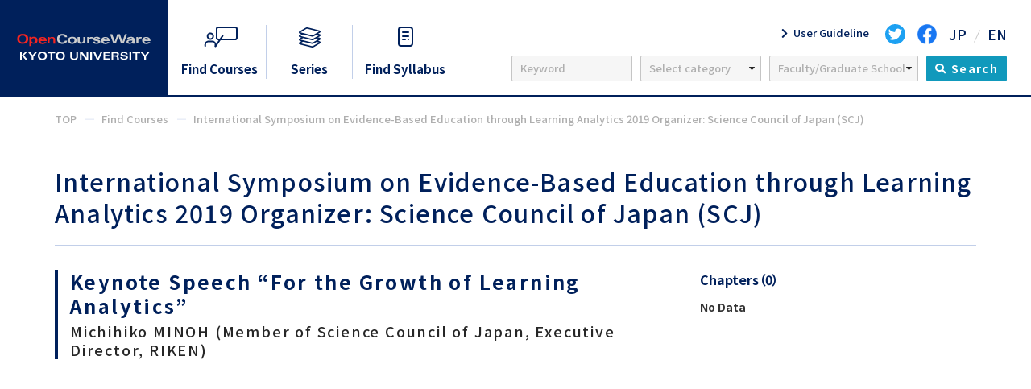

--- FILE ---
content_type: text/html; charset=UTF-8
request_url: https://ocw.kyoto-u.ac.jp/en/course/107/?video_id=1471
body_size: 12689
content:
<!DOCTYPE html><html lang="en"><head>
  <meta charset="utf-8">
  <script>
    (function(w, d, s, l, i) {
      w[l] = w[l] || [];
      w[l].push({
        'gtm.start': new Date().getTime(),
        event: 'gtm.js'
      });
      var f = d.getElementsByTagName(s)[0],
        j = d.createElement(s),
        dl = l != 'dataLayer' ? '&l=' + l : '';
      j.async = true;
      j.src = 'https://www.googletagmanager.com/gtm.js?id=' + i + dl;
      f.parentNode.insertBefore(j, f);
    })(window, document, 'script', 'dataLayer', 'GTM-K9NZZ9R');
  </script>
  <title>International Symposium on Evidence-Based Education through Learning Analytics 2019 Organizer: Science Council of Japan (SCJ)｜Kyoto University OpenCourseWare</title>
  <meta name="description" content="">
  <link rel="shortcut icon" type="image/svg+xml" href="/assets/images/favicon.svg">
  <link rel="canonical" href="https://ocw.kyoto-u.ac.jp/en/course/107/">
  <meta http-equiv="X-UA-Compatible" content="IE=edge">
  <meta name="format-detection" content="telephone=no">
  <meta name="viewport" content="width=device-width,initial-scale=1,minimum-scale=1">
  <meta name="theme-color" content="#000">
  <meta property="og:site_name" content="Kyoto University OpenCourseWare">
  <meta property="og:title" content="International Symposium on Evidence-Based Education through Learning Analytics 2019 Organizer: Science Council of Japan (SCJ)｜Kyoto University OpenCourseWare">
  <meta property="og:description" content="">
  <meta property="og:type" content="article">
  <meta property="og:locale" content="ja_JP">
  <meta property="og:url" content="https://ocw.kyoto-u.ac.jp/en/course/107/">
  <meta property="og:image" content="/assets/images/ogpimg.png">
  <meta property="og:image:width" content="1200">
  <meta property="og:image:height" content="630">
  <meta name="twitter:card" content="summary_large_image">
  <link rel="preload" as="style" href="/assets/css/style.css?rev=91ee34dd8241c711">
  <link rel="preload" as="style" href="/assets/css/style_en.css?rev=91ee34dd8241c711">
  <link rel="preload" as="script" href="/assets/js/bundle.js?rev=91ee34dd8241c711">
  <link rel="preconnect" href="//fonts.gstatic.com">
  <link rel="stylesheet" href="//fonts.googleapis.com/css2?family=Alata&amp;family=Noto+Sans+JP:wght@400;500;700&amp;family=Open+Sans:ital,wght@0,600;0,700;1,600;1,700&amp;family=Oswald:wght@500&amp;display=swap">
  <link rel="stylesheet" href="//use.typekit.net/iti5caw.css">
  <link rel="stylesheet" href="/assets/css/style.css?rev=91ee34dd8241c711">
  <link rel="stylesheet" href="/assets/css/style_en.css?rev=91ee34dd8241c711">
  <link rel="preconnect" href="https://fonts.gstatic.com">
  <link href="https://fonts.googleapis.com/css2?family=Alata&amp;display=swap" rel="stylesheet">
  <link rel="stylesheet" href="https://use.typekit.net/jld5evt.css">
  <link href="https://use.fontawesome.com/releases/v5.6.1/css/all.css" rel="stylesheet">
  <meta name='robots' content='max-image-preview:large' />
	<style>img:is([sizes="auto" i], [sizes^="auto," i]) { contain-intrinsic-size: 3000px 1500px }</style>
	<link rel='dns-prefetch' href='//cdn.jsdelivr.net' />
<script>
window._wpemojiSettings = {"baseUrl":"https:\/\/s.w.org\/images\/core\/emoji\/16.0.1\/72x72\/","ext":".png","svgUrl":"https:\/\/s.w.org\/images\/core\/emoji\/16.0.1\/svg\/","svgExt":".svg","source":{"concatemoji":"https:\/\/ocw.kyoto-u.ac.jp\/en\/wp-includes\/js\/wp-emoji-release.min.js?ver=6.8.3"}};
/*! This file is auto-generated */
!function(s,n){var o,i,e;function c(e){try{var t={supportTests:e,timestamp:(new Date).valueOf()};sessionStorage.setItem(o,JSON.stringify(t))}catch(e){}}function p(e,t,n){e.clearRect(0,0,e.canvas.width,e.canvas.height),e.fillText(t,0,0);var t=new Uint32Array(e.getImageData(0,0,e.canvas.width,e.canvas.height).data),a=(e.clearRect(0,0,e.canvas.width,e.canvas.height),e.fillText(n,0,0),new Uint32Array(e.getImageData(0,0,e.canvas.width,e.canvas.height).data));return t.every(function(e,t){return e===a[t]})}function u(e,t){e.clearRect(0,0,e.canvas.width,e.canvas.height),e.fillText(t,0,0);for(var n=e.getImageData(16,16,1,1),a=0;a<n.data.length;a++)if(0!==n.data[a])return!1;return!0}function f(e,t,n,a){switch(t){case"flag":return n(e,"\ud83c\udff3\ufe0f\u200d\u26a7\ufe0f","\ud83c\udff3\ufe0f\u200b\u26a7\ufe0f")?!1:!n(e,"\ud83c\udde8\ud83c\uddf6","\ud83c\udde8\u200b\ud83c\uddf6")&&!n(e,"\ud83c\udff4\udb40\udc67\udb40\udc62\udb40\udc65\udb40\udc6e\udb40\udc67\udb40\udc7f","\ud83c\udff4\u200b\udb40\udc67\u200b\udb40\udc62\u200b\udb40\udc65\u200b\udb40\udc6e\u200b\udb40\udc67\u200b\udb40\udc7f");case"emoji":return!a(e,"\ud83e\udedf")}return!1}function g(e,t,n,a){var r="undefined"!=typeof WorkerGlobalScope&&self instanceof WorkerGlobalScope?new OffscreenCanvas(300,150):s.createElement("canvas"),o=r.getContext("2d",{willReadFrequently:!0}),i=(o.textBaseline="top",o.font="600 32px Arial",{});return e.forEach(function(e){i[e]=t(o,e,n,a)}),i}function t(e){var t=s.createElement("script");t.src=e,t.defer=!0,s.head.appendChild(t)}"undefined"!=typeof Promise&&(o="wpEmojiSettingsSupports",i=["flag","emoji"],n.supports={everything:!0,everythingExceptFlag:!0},e=new Promise(function(e){s.addEventListener("DOMContentLoaded",e,{once:!0})}),new Promise(function(t){var n=function(){try{var e=JSON.parse(sessionStorage.getItem(o));if("object"==typeof e&&"number"==typeof e.timestamp&&(new Date).valueOf()<e.timestamp+604800&&"object"==typeof e.supportTests)return e.supportTests}catch(e){}return null}();if(!n){if("undefined"!=typeof Worker&&"undefined"!=typeof OffscreenCanvas&&"undefined"!=typeof URL&&URL.createObjectURL&&"undefined"!=typeof Blob)try{var e="postMessage("+g.toString()+"("+[JSON.stringify(i),f.toString(),p.toString(),u.toString()].join(",")+"));",a=new Blob([e],{type:"text/javascript"}),r=new Worker(URL.createObjectURL(a),{name:"wpTestEmojiSupports"});return void(r.onmessage=function(e){c(n=e.data),r.terminate(),t(n)})}catch(e){}c(n=g(i,f,p,u))}t(n)}).then(function(e){for(var t in e)n.supports[t]=e[t],n.supports.everything=n.supports.everything&&n.supports[t],"flag"!==t&&(n.supports.everythingExceptFlag=n.supports.everythingExceptFlag&&n.supports[t]);n.supports.everythingExceptFlag=n.supports.everythingExceptFlag&&!n.supports.flag,n.DOMReady=!1,n.readyCallback=function(){n.DOMReady=!0}}).then(function(){return e}).then(function(){var e;n.supports.everything||(n.readyCallback(),(e=n.source||{}).concatemoji?t(e.concatemoji):e.wpemoji&&e.twemoji&&(t(e.twemoji),t(e.wpemoji)))}))}((window,document),window._wpemojiSettings);
</script>
<style id='wp-emoji-styles-inline-css'>

	img.wp-smiley, img.emoji {
		display: inline !important;
		border: none !important;
		box-shadow: none !important;
		height: 1em !important;
		width: 1em !important;
		margin: 0 0.07em !important;
		vertical-align: -0.1em !important;
		background: none !important;
		padding: 0 !important;
	}
</style>
<link rel='stylesheet' id='wp-block-library-css' href='https://ocw.kyoto-u.ac.jp/en/wp-includes/css/dist/block-library/style.min.css?ver=6.8.3' media='all' />
<style id='wp-block-library-theme-inline-css'>
.wp-block-audio :where(figcaption){color:#555;font-size:13px;text-align:center}.is-dark-theme .wp-block-audio :where(figcaption){color:#ffffffa6}.wp-block-audio{margin:0 0 1em}.wp-block-code{border:1px solid #ccc;border-radius:4px;font-family:Menlo,Consolas,monaco,monospace;padding:.8em 1em}.wp-block-embed :where(figcaption){color:#555;font-size:13px;text-align:center}.is-dark-theme .wp-block-embed :where(figcaption){color:#ffffffa6}.wp-block-embed{margin:0 0 1em}.blocks-gallery-caption{color:#555;font-size:13px;text-align:center}.is-dark-theme .blocks-gallery-caption{color:#ffffffa6}:root :where(.wp-block-image figcaption){color:#555;font-size:13px;text-align:center}.is-dark-theme :root :where(.wp-block-image figcaption){color:#ffffffa6}.wp-block-image{margin:0 0 1em}.wp-block-pullquote{border-bottom:4px solid;border-top:4px solid;color:currentColor;margin-bottom:1.75em}.wp-block-pullquote cite,.wp-block-pullquote footer,.wp-block-pullquote__citation{color:currentColor;font-size:.8125em;font-style:normal;text-transform:uppercase}.wp-block-quote{border-left:.25em solid;margin:0 0 1.75em;padding-left:1em}.wp-block-quote cite,.wp-block-quote footer{color:currentColor;font-size:.8125em;font-style:normal;position:relative}.wp-block-quote:where(.has-text-align-right){border-left:none;border-right:.25em solid;padding-left:0;padding-right:1em}.wp-block-quote:where(.has-text-align-center){border:none;padding-left:0}.wp-block-quote.is-large,.wp-block-quote.is-style-large,.wp-block-quote:where(.is-style-plain){border:none}.wp-block-search .wp-block-search__label{font-weight:700}.wp-block-search__button{border:1px solid #ccc;padding:.375em .625em}:where(.wp-block-group.has-background){padding:1.25em 2.375em}.wp-block-separator.has-css-opacity{opacity:.4}.wp-block-separator{border:none;border-bottom:2px solid;margin-left:auto;margin-right:auto}.wp-block-separator.has-alpha-channel-opacity{opacity:1}.wp-block-separator:not(.is-style-wide):not(.is-style-dots){width:100px}.wp-block-separator.has-background:not(.is-style-dots){border-bottom:none;height:1px}.wp-block-separator.has-background:not(.is-style-wide):not(.is-style-dots){height:2px}.wp-block-table{margin:0 0 1em}.wp-block-table td,.wp-block-table th{word-break:normal}.wp-block-table :where(figcaption){color:#555;font-size:13px;text-align:center}.is-dark-theme .wp-block-table :where(figcaption){color:#ffffffa6}.wp-block-video :where(figcaption){color:#555;font-size:13px;text-align:center}.is-dark-theme .wp-block-video :where(figcaption){color:#ffffffa6}.wp-block-video{margin:0 0 1em}:root :where(.wp-block-template-part.has-background){margin-bottom:0;margin-top:0;padding:1.25em 2.375em}
</style>
<style id='classic-theme-styles-inline-css'>
/*! This file is auto-generated */
.wp-block-button__link{color:#fff;background-color:#32373c;border-radius:9999px;box-shadow:none;text-decoration:none;padding:calc(.667em + 2px) calc(1.333em + 2px);font-size:1.125em}.wp-block-file__button{background:#32373c;color:#fff;text-decoration:none}
</style>
<style id='global-styles-inline-css'>
:root{--wp--preset--aspect-ratio--square: 1;--wp--preset--aspect-ratio--4-3: 4/3;--wp--preset--aspect-ratio--3-4: 3/4;--wp--preset--aspect-ratio--3-2: 3/2;--wp--preset--aspect-ratio--2-3: 2/3;--wp--preset--aspect-ratio--16-9: 16/9;--wp--preset--aspect-ratio--9-16: 9/16;--wp--preset--color--black: #000000;--wp--preset--color--cyan-bluish-gray: #abb8c3;--wp--preset--color--white: #FFFFFF;--wp--preset--color--pale-pink: #f78da7;--wp--preset--color--vivid-red: #cf2e2e;--wp--preset--color--luminous-vivid-orange: #ff6900;--wp--preset--color--luminous-vivid-amber: #fcb900;--wp--preset--color--light-green-cyan: #7bdcb5;--wp--preset--color--vivid-green-cyan: #00d084;--wp--preset--color--pale-cyan-blue: #8ed1fc;--wp--preset--color--vivid-cyan-blue: #0693e3;--wp--preset--color--vivid-purple: #9b51e0;--wp--preset--color--dark-gray: #28303D;--wp--preset--color--gray: #39414D;--wp--preset--color--green: #D1E4DD;--wp--preset--color--blue: #D1DFE4;--wp--preset--color--purple: #D1D1E4;--wp--preset--color--red: #E4D1D1;--wp--preset--color--orange: #E4DAD1;--wp--preset--color--yellow: #EEEADD;--wp--preset--gradient--vivid-cyan-blue-to-vivid-purple: linear-gradient(135deg,rgba(6,147,227,1) 0%,rgb(155,81,224) 100%);--wp--preset--gradient--light-green-cyan-to-vivid-green-cyan: linear-gradient(135deg,rgb(122,220,180) 0%,rgb(0,208,130) 100%);--wp--preset--gradient--luminous-vivid-amber-to-luminous-vivid-orange: linear-gradient(135deg,rgba(252,185,0,1) 0%,rgba(255,105,0,1) 100%);--wp--preset--gradient--luminous-vivid-orange-to-vivid-red: linear-gradient(135deg,rgba(255,105,0,1) 0%,rgb(207,46,46) 100%);--wp--preset--gradient--very-light-gray-to-cyan-bluish-gray: linear-gradient(135deg,rgb(238,238,238) 0%,rgb(169,184,195) 100%);--wp--preset--gradient--cool-to-warm-spectrum: linear-gradient(135deg,rgb(74,234,220) 0%,rgb(151,120,209) 20%,rgb(207,42,186) 40%,rgb(238,44,130) 60%,rgb(251,105,98) 80%,rgb(254,248,76) 100%);--wp--preset--gradient--blush-light-purple: linear-gradient(135deg,rgb(255,206,236) 0%,rgb(152,150,240) 100%);--wp--preset--gradient--blush-bordeaux: linear-gradient(135deg,rgb(254,205,165) 0%,rgb(254,45,45) 50%,rgb(107,0,62) 100%);--wp--preset--gradient--luminous-dusk: linear-gradient(135deg,rgb(255,203,112) 0%,rgb(199,81,192) 50%,rgb(65,88,208) 100%);--wp--preset--gradient--pale-ocean: linear-gradient(135deg,rgb(255,245,203) 0%,rgb(182,227,212) 50%,rgb(51,167,181) 100%);--wp--preset--gradient--electric-grass: linear-gradient(135deg,rgb(202,248,128) 0%,rgb(113,206,126) 100%);--wp--preset--gradient--midnight: linear-gradient(135deg,rgb(2,3,129) 0%,rgb(40,116,252) 100%);--wp--preset--gradient--purple-to-yellow: linear-gradient(160deg, #D1D1E4 0%, #EEEADD 100%);--wp--preset--gradient--yellow-to-purple: linear-gradient(160deg, #EEEADD 0%, #D1D1E4 100%);--wp--preset--gradient--green-to-yellow: linear-gradient(160deg, #D1E4DD 0%, #EEEADD 100%);--wp--preset--gradient--yellow-to-green: linear-gradient(160deg, #EEEADD 0%, #D1E4DD 100%);--wp--preset--gradient--red-to-yellow: linear-gradient(160deg, #E4D1D1 0%, #EEEADD 100%);--wp--preset--gradient--yellow-to-red: linear-gradient(160deg, #EEEADD 0%, #E4D1D1 100%);--wp--preset--gradient--purple-to-red: linear-gradient(160deg, #D1D1E4 0%, #E4D1D1 100%);--wp--preset--gradient--red-to-purple: linear-gradient(160deg, #E4D1D1 0%, #D1D1E4 100%);--wp--preset--font-size--small: 18px;--wp--preset--font-size--medium: 20px;--wp--preset--font-size--large: 24px;--wp--preset--font-size--x-large: 42px;--wp--preset--font-size--extra-small: 16px;--wp--preset--font-size--normal: 20px;--wp--preset--font-size--extra-large: 40px;--wp--preset--font-size--huge: 96px;--wp--preset--font-size--gigantic: 144px;--wp--preset--spacing--20: 0.44rem;--wp--preset--spacing--30: 0.67rem;--wp--preset--spacing--40: 1rem;--wp--preset--spacing--50: 1.5rem;--wp--preset--spacing--60: 2.25rem;--wp--preset--spacing--70: 3.38rem;--wp--preset--spacing--80: 5.06rem;--wp--preset--shadow--natural: 6px 6px 9px rgba(0, 0, 0, 0.2);--wp--preset--shadow--deep: 12px 12px 50px rgba(0, 0, 0, 0.4);--wp--preset--shadow--sharp: 6px 6px 0px rgba(0, 0, 0, 0.2);--wp--preset--shadow--outlined: 6px 6px 0px -3px rgba(255, 255, 255, 1), 6px 6px rgba(0, 0, 0, 1);--wp--preset--shadow--crisp: 6px 6px 0px rgba(0, 0, 0, 1);}:where(.is-layout-flex){gap: 0.5em;}:where(.is-layout-grid){gap: 0.5em;}body .is-layout-flex{display: flex;}.is-layout-flex{flex-wrap: wrap;align-items: center;}.is-layout-flex > :is(*, div){margin: 0;}body .is-layout-grid{display: grid;}.is-layout-grid > :is(*, div){margin: 0;}:where(.wp-block-columns.is-layout-flex){gap: 2em;}:where(.wp-block-columns.is-layout-grid){gap: 2em;}:where(.wp-block-post-template.is-layout-flex){gap: 1.25em;}:where(.wp-block-post-template.is-layout-grid){gap: 1.25em;}.has-black-color{color: var(--wp--preset--color--black) !important;}.has-cyan-bluish-gray-color{color: var(--wp--preset--color--cyan-bluish-gray) !important;}.has-white-color{color: var(--wp--preset--color--white) !important;}.has-pale-pink-color{color: var(--wp--preset--color--pale-pink) !important;}.has-vivid-red-color{color: var(--wp--preset--color--vivid-red) !important;}.has-luminous-vivid-orange-color{color: var(--wp--preset--color--luminous-vivid-orange) !important;}.has-luminous-vivid-amber-color{color: var(--wp--preset--color--luminous-vivid-amber) !important;}.has-light-green-cyan-color{color: var(--wp--preset--color--light-green-cyan) !important;}.has-vivid-green-cyan-color{color: var(--wp--preset--color--vivid-green-cyan) !important;}.has-pale-cyan-blue-color{color: var(--wp--preset--color--pale-cyan-blue) !important;}.has-vivid-cyan-blue-color{color: var(--wp--preset--color--vivid-cyan-blue) !important;}.has-vivid-purple-color{color: var(--wp--preset--color--vivid-purple) !important;}.has-black-background-color{background-color: var(--wp--preset--color--black) !important;}.has-cyan-bluish-gray-background-color{background-color: var(--wp--preset--color--cyan-bluish-gray) !important;}.has-white-background-color{background-color: var(--wp--preset--color--white) !important;}.has-pale-pink-background-color{background-color: var(--wp--preset--color--pale-pink) !important;}.has-vivid-red-background-color{background-color: var(--wp--preset--color--vivid-red) !important;}.has-luminous-vivid-orange-background-color{background-color: var(--wp--preset--color--luminous-vivid-orange) !important;}.has-luminous-vivid-amber-background-color{background-color: var(--wp--preset--color--luminous-vivid-amber) !important;}.has-light-green-cyan-background-color{background-color: var(--wp--preset--color--light-green-cyan) !important;}.has-vivid-green-cyan-background-color{background-color: var(--wp--preset--color--vivid-green-cyan) !important;}.has-pale-cyan-blue-background-color{background-color: var(--wp--preset--color--pale-cyan-blue) !important;}.has-vivid-cyan-blue-background-color{background-color: var(--wp--preset--color--vivid-cyan-blue) !important;}.has-vivid-purple-background-color{background-color: var(--wp--preset--color--vivid-purple) !important;}.has-black-border-color{border-color: var(--wp--preset--color--black) !important;}.has-cyan-bluish-gray-border-color{border-color: var(--wp--preset--color--cyan-bluish-gray) !important;}.has-white-border-color{border-color: var(--wp--preset--color--white) !important;}.has-pale-pink-border-color{border-color: var(--wp--preset--color--pale-pink) !important;}.has-vivid-red-border-color{border-color: var(--wp--preset--color--vivid-red) !important;}.has-luminous-vivid-orange-border-color{border-color: var(--wp--preset--color--luminous-vivid-orange) !important;}.has-luminous-vivid-amber-border-color{border-color: var(--wp--preset--color--luminous-vivid-amber) !important;}.has-light-green-cyan-border-color{border-color: var(--wp--preset--color--light-green-cyan) !important;}.has-vivid-green-cyan-border-color{border-color: var(--wp--preset--color--vivid-green-cyan) !important;}.has-pale-cyan-blue-border-color{border-color: var(--wp--preset--color--pale-cyan-blue) !important;}.has-vivid-cyan-blue-border-color{border-color: var(--wp--preset--color--vivid-cyan-blue) !important;}.has-vivid-purple-border-color{border-color: var(--wp--preset--color--vivid-purple) !important;}.has-vivid-cyan-blue-to-vivid-purple-gradient-background{background: var(--wp--preset--gradient--vivid-cyan-blue-to-vivid-purple) !important;}.has-light-green-cyan-to-vivid-green-cyan-gradient-background{background: var(--wp--preset--gradient--light-green-cyan-to-vivid-green-cyan) !important;}.has-luminous-vivid-amber-to-luminous-vivid-orange-gradient-background{background: var(--wp--preset--gradient--luminous-vivid-amber-to-luminous-vivid-orange) !important;}.has-luminous-vivid-orange-to-vivid-red-gradient-background{background: var(--wp--preset--gradient--luminous-vivid-orange-to-vivid-red) !important;}.has-very-light-gray-to-cyan-bluish-gray-gradient-background{background: var(--wp--preset--gradient--very-light-gray-to-cyan-bluish-gray) !important;}.has-cool-to-warm-spectrum-gradient-background{background: var(--wp--preset--gradient--cool-to-warm-spectrum) !important;}.has-blush-light-purple-gradient-background{background: var(--wp--preset--gradient--blush-light-purple) !important;}.has-blush-bordeaux-gradient-background{background: var(--wp--preset--gradient--blush-bordeaux) !important;}.has-luminous-dusk-gradient-background{background: var(--wp--preset--gradient--luminous-dusk) !important;}.has-pale-ocean-gradient-background{background: var(--wp--preset--gradient--pale-ocean) !important;}.has-electric-grass-gradient-background{background: var(--wp--preset--gradient--electric-grass) !important;}.has-midnight-gradient-background{background: var(--wp--preset--gradient--midnight) !important;}.has-small-font-size{font-size: var(--wp--preset--font-size--small) !important;}.has-medium-font-size{font-size: var(--wp--preset--font-size--medium) !important;}.has-large-font-size{font-size: var(--wp--preset--font-size--large) !important;}.has-x-large-font-size{font-size: var(--wp--preset--font-size--x-large) !important;}
:where(.wp-block-post-template.is-layout-flex){gap: 1.25em;}:where(.wp-block-post-template.is-layout-grid){gap: 1.25em;}
:where(.wp-block-columns.is-layout-flex){gap: 2em;}:where(.wp-block-columns.is-layout-grid){gap: 2em;}
:root :where(.wp-block-pullquote){font-size: 1.5em;line-height: 1.6;}
</style>
<link rel="https://api.w.org/" href="https://ocw.kyoto-u.ac.jp/en/wp-json/" /><link rel="canonical" href="https://ocw.kyoto-u.ac.jp/en/course/107/" />
<link rel='shortlink' href='https://ocw.kyoto-u.ac.jp/en/?p=1467' />
<link rel="alternate" title="oEmbed (JSON)" type="application/json+oembed" href="https://ocw.kyoto-u.ac.jp/en/wp-json/oembed/1.0/embed?url=https%3A%2F%2Focw.kyoto-u.ac.jp%2Fen%2Fcourse%2F107%2F" />
<link rel="alternate" title="oEmbed (XML)" type="text/xml+oembed" href="https://ocw.kyoto-u.ac.jp/en/wp-json/oembed/1.0/embed?url=https%3A%2F%2Focw.kyoto-u.ac.jp%2Fen%2Fcourse%2F107%2F&#038;format=xml" />
<style>.recentcomments a{display:inline !important;padding:0 !important;margin:0 !important;}</style></head>

<body id="gotop" class="courses-detail">
  <noscript><iframe src="https://www.googletagmanager.com/ns.html?id=GTM-K9NZZ9R" height="0" width="0" style="display:none;visibility:hidden"></iframe></noscript>
  <div class="wrapper">
    <header class="l-header">
  <div class="list_choice">
    <h1><a href="/en/"><img src="/assets/images/common/logo.svg" class="l-lg" alt="京都大学"> </a><a href="/en/"><img src="/assets/images/common/logo_sm.svg" class="l-sm" alt="京都大学"></a></h1>
    <div class="search l-lg">
      <ul>
        <li><a href="/en/course/"><img src="/assets/images/common/icon_nav_01.svg" alt=""> <span>Find Courses</span></a></li>
        <li><a href="/en/series/"><img src="/assets/images/common/icon_nav_02.svg" alt=""> <span>Series</span></a></li>
        <li><a href="https://www.k.kyoto-u.ac.jp/external/open_syllabus/top" target="blank"><img src="/assets/images/common/icon_nav_03.svg" alt=""> <span>Find Syllabus</span></a></li>
      </ul>
    </div>
  </div>
  <nav class="l-header_right l-lg">
    <div>
      <ul class="header_up">
        <li class="list_form"><a href="/en/guideline/"><span>User Guideline</span></a></li>
        <!--<li class="list_form"><a href="http://www.highedu.kyoto-u.ac.jp/ocw/" target="_blank"><span>OCW Application Form</span></a></li>-->
        <li class="list_sns"><a href="https://twitter.com/kyotounivocw" target="_blank"><img src="/assets/images/common/icon_twitter.svg" alt=""></a></li>
        <li class="list_sns"><a href="https://www.facebook.com/KyotoUOCW" target="_blank"><img src="/assets/images/common/icon_facebook_header.svg" alt=""></a></li>
<!--        <li class="list_sns"><a href="https://podcasts.apple.com/us/channel/kyoto-university-ocw/id6442521974" target="_blank"><img src="/assets/images/common/icon_.svg" alt="" target="_blank"></a></li>-->
<!--        <li class="list_sns"><a href="https://podcasts.apple.com/jp/artist/kyoto-university/1280771760" target="_blank"><img src="/assets/images/common/icon_.svg" alt="" target="_blank"></a></li>-->
        <li class="list_language"><a href="/">JP</a></li>
        <li class="list_language_en"><a href="/en/">EN</a></li>
      </ul>
      <form action="/en/" method="GET" class="header_down"><input type="search" name="s" id="keyword" placeholder="Keyword"> <select name="category" class="form">
          <option value="">Select category</option>
                      <option value="course">Course</option>
                      <option value="public-lecture">Public Lecture</option>
                      <option value="intl-conf">Int'l Conf.</option>
                      <option value="others">Others</option>
                  </select> <select name="faculty" class="form">
          <option value="">Faculty/Graduate School</option>
                      <option value="institute-for-chemical-research">Institute for Chemical Research</option>
                      <option value="lib">General Education</option>
                      <option value="ilas">Institute for Liberal Arts and Sciences</option>
                      <option value="int">Faculty of Integrated Human Studies</option>
                      <option value="sci">Faculty of Science</option>
                      <option value="fmed">Faculty of Medicine</option>
                      <option value="fpha">Faculty of Pharmaceutical Sciences</option>
                      <option value="fagr">Faculty of Agriculture</option>
                      <option value="graduate-school-of-letters">Graduate School of Letters</option>
                      <option value="gsedu">Graduate School of Education</option>
                      <option value="hum">Graduate School of Human and Environmental Studies</option>
                      <option value="gssci">Graduate School of Science</option>
                      <option value="gsmed">Graduate School of Medicine</option>
                      <option value="gseng">Graduate School of Engineering</option>
                      <option value="gsagr">Graduate School of Agriculture</option>
                      <option value="inf">Graduate School of Informatics</option>
                      <option value="lif">Graduate School of Biostudies</option>
                      <option value="gsais">Graduate School of Advanced Integrated Studies in Human Survivability (GSAIS)</option>
                      <option value="kyoto-university-hospital">Kyoto University Hospital</option>
                      <option value="institute-for-research-in-humanities">Institute for Research in Humanities</option>
                      <option value="yukawa-institute-for-theoretical-physics">Yukawa Institute for Theoretical Physics</option>
                      <option value="lae">Institute of Advanced Energy</option>
                      <option value="icems">Institute for Integrated Cell-Material Sciences (iCeMS)</option>
                      <option value="dpri">Disaster Prevention Research Institute</option>
                      <option value="rri">Institute for Integrated Radiation and Nuclear Science</option>
                      <option value="accms">Academic Center for Computing and Media Studies</option>
                      <option value="highedu">Center for the Promotion of Excellence in Higher Education</option>
                      <option value="fserc">Field Science Education and Research Center</option>
                      <option value="environment-preservation-research-center">Environment Preservation Research Center</option>
                      <option value="kuiso">The International Center</option>
                      <option value="des">Design School</option>
                      <option value="others">Others</option>
                  </select> <button type="submit" class="c-button_search"><span>Search</span></button></form>
    </div>
  </nav>
  <nav class="l-header__sm l-sm">
    <ul>
      <li><a href="/">JP</a></li>
      <li><a href="/en/">EN</a></li>
    </ul>
    <div class="c-hamburger js-hamburger" role="button"><span></span> <span></span> <span></span></div>
  </nav>
</header>
<div class="l-navigation__back"></div>
<div class="l-navigation__item">
  <nav>
    <ul class="l-navigation__item--search">
      <li><a href="/en/course/"><img src="/assets/images/common/icon_nav_01.svg" alt=""> <span>Find Courses</span></a></li>
      <li><a href="/en/series/"><img src="/assets/images/common/icon_nav_02.svg" alt=""> <span>Series</span></a></li>
      <li><a href="https://www.k.kyoto-u.ac.jp/external/open_syllabus/top" target="blank"><img src="/assets/images/common/icon_nav_03.svg" alt=""> <span>Find Syllabus</span></a></li>
    </ul>
    <form action="/en/" method="GET" class="header_down">
      <div><strong>Keyword</strong> <input type="search" name="s" id="keyword" placeholder="Keyword"></div>
      <div><strong>Select category</strong> <select name="category" class="form">
          <option value="">Select category</option>
                      <option value="course">Course</option>
                      <option value="public-lecture">Public Lecture</option>
                      <option value="intl-conf">Int&#039;l Conf.</option>
                      <option value="others">Others</option>
                  </select></div>
      <div><strong>Faculty/Graduate School</strong> <select name="faculty" class="form">
          <option value="">Faculty/Graduate School</option>
                      <option value="institute-for-chemical-research">Institute for Chemical Research</option>
                      <option value="lib">General Education</option>
                      <option value="ilas">Institute for Liberal Arts and Sciences</option>
                      <option value="int">Faculty of Integrated Human Studies</option>
                      <option value="sci">Faculty of Science</option>
                      <option value="fmed">Faculty of Medicine</option>
                      <option value="fpha">Faculty of Pharmaceutical Sciences</option>
                      <option value="fagr">Faculty of Agriculture</option>
                      <option value="graduate-school-of-letters">Graduate School of Letters</option>
                      <option value="gsedu">Graduate School of Education</option>
                      <option value="hum">Graduate School of Human and Environmental Studies</option>
                      <option value="gssci">Graduate School of Science</option>
                      <option value="gsmed">Graduate School of Medicine</option>
                      <option value="gseng">Graduate School of Engineering</option>
                      <option value="gsagr">Graduate School of Agriculture</option>
                      <option value="inf">Graduate School of Informatics</option>
                      <option value="lif">Graduate School of Biostudies</option>
                      <option value="gsais">Graduate School of Advanced Integrated Studies in Human Survivability (GSAIS)</option>
                      <option value="kyoto-university-hospital">Kyoto University Hospital</option>
                      <option value="institute-for-research-in-humanities">Institute for Research in Humanities</option>
                      <option value="yukawa-institute-for-theoretical-physics">Yukawa Institute for Theoretical Physics</option>
                      <option value="lae">Institute of Advanced Energy</option>
                      <option value="icems">Institute for Integrated Cell-Material Sciences (iCeMS)</option>
                      <option value="dpri">Disaster Prevention Research Institute</option>
                      <option value="rri">Institute for Integrated Radiation and Nuclear Science</option>
                      <option value="accms">Academic Center for Computing and Media Studies</option>
                      <option value="highedu">Center for the Promotion of Excellence in Higher Education</option>
                      <option value="fserc">Field Science Education and Research Center</option>
                      <option value="environment-preservation-research-center">Environment Preservation Research Center</option>
                      <option value="kuiso">The International Center</option>
                      <option value="des">Design School</option>
                      <option value="others">Others</option>
                  </select></div>
      <nav><button type="submit">Search</button></nav>
    </form>
    <ul class="l-navigation__item--link">
      <li><a href="/en/guideline/">User Guideline</a></li>
      <li><a href="http://www.highedu.kyoto-u.ac.jp/ocw/">OCW Application Form</a></li>
    </ul>
    <ul class="l-navigation__item--sns">
      <li><a href="https://twitter.com/kyotounivocw" target="_blank"><img src="/assets/images/common/icon_twitter.svg" alt=""></a></li>
      <li><a href="https://www.facebook.com/KyotoUOCW" target="_blank"><img src="/assets/images/common/icon_facebook.svg" alt=""></a></li>
      <li><a href="https://podcasts.apple.com/us/channel/kyoto-university-ocw/id6442521974"><img src="/assets/images/common/icon_.svg" alt="" target="_blank"></a></li>
<!--      <li><a href="https://podcasts.apple.com/jp/artist/kyoto-university/1280771760"><img src="/assets/images/common/icon_.svg" alt="" target="_blank"></a></li>-->
    </ul>
  </nav>
</div><main class="l-main">
  <div class="l-breadcrumbs">
    <nav typeof="BreadcrumbList" vocab="https://schema.org/">
      <ul>
        <li property="itemListElement" typeof="ListItem">
          <a property="item" typeof="WebPage" title="TOP" href="/en/">
            <span property="name">TOP</span>
          </a>
          <meta property="position" content="1">
        </li>
        <li property="itemListElement" typeof="ListItem">
          <a property="item" typeof="WebPage" title="Find Courses" href="https://ocw.kyoto-u.ac.jp/en/course/">
            <span property="name">Find Courses</span>
          </a>
          <meta property="position" content="2">
        </li>
        <li property="itemListElement" typeof="ListItem">
          <span property="name">International Symposium on Evidence-Based Education through Learning Analytics 2019 Organizer: Science Council of Japan (SCJ)</span>
          <meta property="position" content="3">
        </li>
      </ul>
    </nav>
  </div>
  <div class="c-lowpage__content">
    <h2 class="c-title__content">International Symposium on Evidence-Based Education through Learning Analytics 2019 Organizer: Science Council of Japan (SCJ)</h2>
    <div class="courses__detail--head">
                  <div class="main js-moviemain">
              <h3>
                <strong>Keynote Speech “For the Growth of Learning Analytics”</strong>
                                  <small>Michihiko MINOH (Member of Science Council of Japan, Executive Director, RIKEN)</small>
                              </h3>
              <div>
                <iframe name="player" src="https://www.youtube.com/embed/D11D7uVPjc8?rel=0" frameborder="0" allow="accelerometer; autoplay; clipboard-write; encrypted-media; gyroscope; picture-in-picture" allowfullscreen="">
                </iframe>
              </div>
            </div>
            <nav>
                              <strong class="js-chapterhead">Chapters（0）</strong>
                <ol class="js-chapterlist">
                  <li><span>No Data</span></li>
                </ol>
                          </nav>
                    <div class="free-description__area">
          <p><strong>Description</strong><br />
It is very important to utilize data and evidences related to education and learning activities effectively in order to promote research for improving education and for nurturing human resources.<br />
Also, we need to discuss educational policies to use data on education and learning activities not only for individual educational institutions but also for nationwide use. To do so, Science Council of Japan (SCJ) established “SIG on educational data utilization at the national level” aiming at, (1) to understand the current situation of the collection and utilization of education / learning related data and to solve problems in domestic and overseas, (2) to create a policy for collecting educational data at the national level. Also, with regard to the analysis of educational data (learning analytics), we are now conducting a research on the Cabinet Office ‘s Strategic Innovation Creation Program (SIP) Phase 2 / Cyber Space Infrastructure Technology Utilizing Big Data, and Japan Society for the Promotion of Science Association for Scientific Research Grant-in-Aid for Scientific Research (S). At this symposium, we will introduce these studies and discuss utilization of educational data at national level and how to implement evidence based education through learning analytics.</p>
        </div>
          </div>
  </div>
        <div class="courses__detail--list">
      <nav>
                  <span class="js-tab-button" data-menu="movie" role="button">Video (23)</span>
                      </nav>
              <div class="js-tab-panel" data-menu="movie">
          <ul>
                                                          <li>
                  <a href="https://ocw.kyoto-u.ac.jp/en/course/107/?video_id=1469">
                    <figure>
                                              <img src="https://img.youtube.com/vi/WAycwPtQszE/0.jpg" alt="">
                                          </figure>
                    <dl>
                      <dt>Opening and Welcome</dt>
                      <dd>
                        Organizer: Hiroaki OGATA (Academic Center for Computing and Media Studies(ACCMS), Kyoto University)<br>                        Mar. 22, 2019                        　
                        10:40                        　
                        Japanese                      </dd>
                    </dl>
                  </a>
                </li>
                                                                        <li>
                  <a href="https://ocw.kyoto-u.ac.jp/en/course/107/?video_id=1470">
                    <figure>
                                              <img src="https://img.youtube.com/vi/Jl6bLnLMYBA/0.jpg" alt="">
                                          </figure>
                    <dl>
                      <dt>Keynote Speech “Importance of Education and Learning Data and Future Prospects”</dt>
                      <dd>
                        Yuichiro ANZAI (Senior Advisor, Japan Society for the Promotion of Science)<br>                        Mar. 22, 2019                        　
                        38:25                        　
                        Japanese                      </dd>
                    </dl>
                  </a>
                </li>
                                                                        <li>
                  <a href="https://ocw.kyoto-u.ac.jp/en/course/107/?video_id=1471">
                    <figure>
                                              <img src="https://img.youtube.com/vi/D11D7uVPjc8/0.jpg" alt="">
                                          </figure>
                    <dl>
                      <dt>Keynote Speech “For the Growth of Learning Analytics”</dt>
                      <dd>
                        Michihiko MINOH (Member of Science Council of Japan, Executive Director, RIKEN)<br>                        Mar. 22, 2019                        　
                        24:11                        　
                        Japanese                      </dd>
                    </dl>
                  </a>
                </li>
                                                                        <li>
                  <a href="https://ocw.kyoto-u.ac.jp/en/course/107/?video_id=1472">
                    <figure>
                                              <img src="https://img.youtube.com/vi/-NTnp1hY5aU/0.jpg" alt="">
                                          </figure>
                    <dl>
                      <dt>ラーニングアナリティクス×自然言語処理</dt>
                      <dd>
                        Kentaro INUI (RIKEN Center for Advanced Intelligence Project, Tohoku University)<br>                        Mar. 22, 2019                        　
                        05:20                        　
                        Japanese                      </dd>
                    </dl>
                  </a>
                </li>
                                                                        <li>
                  <a href="https://ocw.kyoto-u.ac.jp/en/course/107/?video_id=1473">
                    <figure>
                                              <img src="https://img.youtube.com/vi/ikJlUhgzfyo/0.jpg" alt="">
                                          </figure>
                    <dl>
                      <dt>実際の教育データの利活用事例</dt>
                      <dd>
                        Atsuko MIYAJI (Osaka University)<br>                        Mar. 22, 2019                        　
                        05:08                        　
                        Japanese                      </dd>
                    </dl>
                  </a>
                </li>
                                                                        <li>
                  <a href="https://ocw.kyoto-u.ac.jp/en/course/107/?video_id=1474">
                    <figure>
                                              <img src="https://img.youtube.com/vi/TbWf43Xm2JI/0.jpg" alt="">
                                          </figure>
                    <dl>
                      <dt>集めるべき教育データの種類と対象, その必要性 -心理学・教育学の視点から-</dt>
                      <dd>
                        Takashi KUSUMI (Kyoto University)<br>                        Mar. 22, 2019                        　
                        06:19                        　
                        Japanese                      </dd>
                    </dl>
                  </a>
                </li>
                                                                        <li>
                  <a href="https://ocw.kyoto-u.ac.jp/en/course/107/?video_id=1475">
                    <figure>
                                              <img src="https://img.youtube.com/vi/jdMicOMXh_o/0.jpg" alt="">
                                          </figure>
                    <dl>
                      <dt>集めるべき教育データの種類と対象, その必要性 -子どもの学力の観点から-</dt>
                      <dd>
                        Nobuyuki FUJIMURA (The University of Tokyo)<br>                        Mar. 22, 2019                        　
                        06:37                        　
                        Japanese                      </dd>
                    </dl>
                  </a>
                </li>
                                                                        <li>
                  <a href="https://ocw.kyoto-u.ac.jp/en/course/107/?video_id=1476">
                    <figure>
                                              <img src="https://img.youtube.com/vi/7q6l0IwlW2M/0.jpg" alt="">
                                          </figure>
                    <dl>
                      <dt>教育データ収集・利活用のための制度設計</dt>
                      <dd>
                        Etsuya SHIBAYAMA (The University of Tokyo)<br>                        Mar. 22, 2019                        　
                        06:56                        　
                        Japanese                      </dd>
                    </dl>
                  </a>
                </li>
                                                                        <li>
                  <a href="https://ocw.kyoto-u.ac.jp/en/course/107/?video_id=1477">
                    <figure>
                                              <img src="https://img.youtube.com/vi/-tLjvL-WpUc/0.jpg" alt="">
                                          </figure>
                    <dl>
                      <dt>NTTコミュニケーション科学基礎研究所での取り組み</dt>
                      <dd>
                        Shinya NISHIDA (NTT Communication Science Laboratories)<br>                        Mar. 22, 2019                        　
                        05:41                        　
                        Japanese                      </dd>
                    </dl>
                  </a>
                </li>
                                                                        <li>
                  <a href="https://ocw.kyoto-u.ac.jp/en/course/107/?video_id=1478">
                    <figure>
                                              <img src="https://img.youtube.com/vi/9IlOf9moje4/0.jpg" alt="">
                                          </figure>
                    <dl>
                      <dt>教育データを収集するための情報環境の整備</dt>
                      <dd>
                        Kaori MAEDA (Hiroshima City University)<br>                        Mar. 22, 2019                        　
                        06:22                        　
                        Japanese                      </dd>
                    </dl>
                  </a>
                </li>
                                                                        <li>
                  <a href="https://ocw.kyoto-u.ac.jp/en/course/107/?video_id=1479">
                    <figure>
                                              <img src="https://img.youtube.com/vi/jC8mQW7N3Pc/0.jpg" alt="">
                                          </figure>
                    <dl>
                      <dt>学習を促す教育・学習データの活用</dt>
                      <dd>
                        Kayo MATSUSHITA (Kyoto University)<br>                        Mar. 22, 2019                        　
                        06:30                        　
                        Japanese                      </dd>
                    </dl>
                  </a>
                </li>
                                                                        <li>
                  <a href="https://ocw.kyoto-u.ac.jp/en/course/107/?video_id=1480">
                    <figure>
                                              <img src="https://img.youtube.com/vi/KaVhY6KG2uI/0.jpg" alt="">
                                          </figure>
                    <dl>
                      <dt>Panel Discussion</dt>
                      <dd>
                        Debater: Rin-ichiro TANIGUCHI (Kyushu University), Etsuko HARADA (Tsukuba University)<br>                        Mar. 22, 2019                        　
                        25:00                        　
                        Japanese                      </dd>
                    </dl>
                  </a>
                </li>
                                                                        <li>
                  <a href="https://ocw.kyoto-u.ac.jp/en/course/107/?video_id=1481">
                    <figure>
                                              <img src="https://img.youtube.com/vi/sl30P7AqNnc/0.jpg" alt="">
                                          </figure>
                    <dl>
                      <dt>Keynote Speech “Supporting Evidence-Based Education through Learning Analytics”</dt>
                      <dd>
                        Abelardo PARDO (SoLAR President, Professor, University of South Australia)<br>                        Mar. 22, 2019                        　
                        28:47                        　
                        English                      </dd>
                    </dl>
                  </a>
                </li>
                                                                        <li>
                  <a href="https://ocw.kyoto-u.ac.jp/en/course/107/?video_id=1482">
                    <figure>
                                              <img src="https://img.youtube.com/vi/kJpv3RJs1JY/0.jpg" alt="">
                                          </figure>
                    <dl>
                      <dt>Learning Analytics Research at Asia University</dt>
                      <dd>
                        Shian-Shyong TSENG (Vice President, Asia University, Taiwan)<br>                        Mar. 22, 2019                        　
                        10:19                        　
                        English                      </dd>
                    </dl>
                  </a>
                </li>
                                                                        <li>
                  <a href="https://ocw.kyoto-u.ac.jp/en/course/107/?video_id=1483">
                    <figure>
                                              <img src="https://img.youtube.com/vi/MwY6SHQ1ca0/0.jpg" alt="">
                                          </figure>
                    <dl>
                      <dt>An empirical study of using BookRoll</dt>
                      <dd>
                        Stephen J.H. YANG (Professor, National Central University, Asia University, Taiwan)<br>                        Mar. 22, 2019                        　
                        06:44                        　
                        English                      </dd>
                    </dl>
                  </a>
                </li>
                                                                        <li>
                  <a href="https://ocw.kyoto-u.ac.jp/en/course/107/?video_id=1484">
                    <figure>
                                              <img src="https://img.youtube.com/vi/TgBS4N4hCcw/0.jpg" alt="">
                                          </figure>
                    <dl>
                      <dt>Learning Analytics for On-site Lecture Supporting and Students&#8217; Previewing</dt>
                      <dd>
                        Atsushi SHIMADA (Kyushu University)<br>                        Mar. 22, 2019                        　
                        08:08                        　
                        English                      </dd>
                    </dl>
                  </a>
                </li>
                                                                        <li>
                  <a href="https://ocw.kyoto-u.ac.jp/en/course/107/?video_id=1485">
                    <figure>
                                              <img src="https://img.youtube.com/vi/bBYnkrw88GU/0.jpg" alt="">
                                          </figure>
                    <dl>
                      <dt>Toward Evidence-based Instructional Design</dt>
                      <dd>
                        Masanori YAMADA (Kyushu University)<br>                        Mar. 22, 2019                        　
                        08:34                        　
                        English                      </dd>
                    </dl>
                  </a>
                </li>
                                                                        <li>
                  <a href="https://ocw.kyoto-u.ac.jp/en/course/107/?video_id=1486">
                    <figure>
                                              <img src="https://img.youtube.com/vi/NGiiL9HfI8I/0.jpg" alt="">
                                          </figure>
                    <dl>
                      <dt>Recommending Library Contents on E-Book System</dt>
                      <dd>
                        Chifumi NISHIOKA (Kyoto University)<br>                        Mar. 22, 2019                        　
                        09:14                        　
                        English                      </dd>
                    </dl>
                  </a>
                </li>
                                                                        <li>
                  <a href="https://ocw.kyoto-u.ac.jp/en/course/107/?video_id=1487">
                    <figure>
                                              <img src="https://img.youtube.com/vi/ezc1kRVZBQM/0.jpg" alt="">
                                          </figure>
                    <dl>
                      <dt>Using Learning Log Data for Group Work</dt>
                      <dd>
                        Ivica BOTICKI (Kyoto University, University of Zagreb, Croatia)<br>                        Mar. 22, 2019                        　
                        10:43                        　
                        English                      </dd>
                    </dl>
                  </a>
                </li>
                                                                        <li>
                  <a href="https://ocw.kyoto-u.ac.jp/en/course/107/?video_id=1488">
                    <figure>
                                              <img src="https://img.youtube.com/vi/l0v7CU86Sdc/0.jpg" alt="">
                                          </figure>
                    <dl>
                      <dt>LA Platform Knowledge Map Infrastructure</dt>
                      <dd>
                        Brendan FLANAGAN (Kyoto University)<br>                        Mar. 22, 2019                        　
                        06:31                        　
                        English                      </dd>
                    </dl>
                  </a>
                </li>
                                                                        <li>
                  <a href="https://ocw.kyoto-u.ac.jp/en/course/107/?video_id=1489">
                    <figure>
                                              <img src="https://img.youtube.com/vi/Nofu_Hi0R8g/0.jpg" alt="">
                                          </figure>
                    <dl>
                      <dt>Developing Learning Analytics Interventions for eBook based Learning</dt>
                      <dd>
                        Gokhan AKCAPINAR (Kyoto University)<br>                        Mar. 22, 2019                        　
                        10:17                        　
                        English                      </dd>
                    </dl>
                  </a>
                </li>
                                                                        <li>
                  <a href="https://ocw.kyoto-u.ac.jp/en/course/107/?video_id=1490">
                    <figure>
                                              <img src="https://img.youtube.com/vi/ye8AefJyNXc/0.jpg" alt="">
                                          </figure>
                    <dl>
                      <dt>Supporting Evidence-based Teaching-learning practices with Technology</dt>
                      <dd>
                        Rwitajit MAJUMDAR (Kyoto University)<br>                        Mar. 22, 2019                        　
                        14:18                        　
                        English                      </dd>
                    </dl>
                  </a>
                </li>
                                                                        <li>
                  <a href="https://ocw.kyoto-u.ac.jp/en/course/107/?video_id=1491">
                    <figure>
                                              <img src="https://img.youtube.com/vi/feRZak4lAhw/0.jpg" alt="">
                                          </figure>
                    <dl>
                      <dt>Closing</dt>
                      <dd>
                        Hiroaki OGATA (Organizer) (Academic Center for Computing and Media Studies(ACCMS), Kyoto University)<br>                        Mar. 22, 2019                        　
                        02:25                        　
                        Japanese                      </dd>
                    </dl>
                  </a>
                </li>
                                    </ul>
        </div>
                </div>
    <div class="c-lowpage__content">
    <div class="courses__detail--detail">
      <h3 class="courses__detail--title">Details</h3>
      <div>
                  <dl>
            <dt>Year/Term</dt>
            <dd>2018</dd>
          </dl>
                          
          <dl>
            <dt>Date</dt>
            <dd>
              March 22nd, 2019            </dd>
          </dl>
                                    <dl>
            <dt>Faculty/<br>Graduate School</dt>
            <dd>Academic Center for Computing and Media Studies</dd>
          </dl>
                                    <dl>
            <dt>Language</dt>
            <dd>Japanese, English</dd>
          </dl>
                                  <dl>
            <dt>Place</dt>
            <dd>Symposium Hall 5th Floor, International Science Innovation Building</dd>
          </dl>
                      </div>
    </div>
              <div class="courses__detail--relation">
        <h3 class="courses__detail--title">Related Courses</h3>
        <div class="courses__list">
                      <a href="https://ocw.kyoto-u.ac.jp/en/course/99/">
              <div>
                                  <img src="https://ocw.kyoto-u.ac.jp/en/wp-content/uploads/sites/2/2018/03/2018_Sympo_learninganalytics.jpeg" alt="" height="150" width="267" decoding="async" loading="lazy">
                                                                    <span>Int&#039;l Conf.</span>
                              </div>
              <strong>Symposium on Learning Analytics: Development of Infrastructure to Support Education and Learning using Educational Big Data</strong>
                                <p></p>
                                                            <p>Academic Center for Computing and Media Studies</p>
                                            <small>2017</small>
                          </a>
                      <a href="https://ocw.kyoto-u.ac.jp/en/course/132/">
              <div>
                                  <img src="https://ocw.kyoto-u.ac.jp/en/wp-content/uploads/sites/2/2021/03/2010_9th_International_Conference_on_Creating_top.jpg" alt="" height="150" width="267" decoding="async" loading="lazy">
                                                                    <span>Int&#039;l Conf.</span>
                              </div>
              <strong>The Ninth International Conference on Creating, Connecting and Collaborating through Computing</strong>
                                <p></p>
                                                            <p>Academic Center for Computing and Media Studies</p>
                                            <small>2010</small>
                          </a>
                      <a href="https://ocw.kyoto-u.ac.jp/en/course/131/">
              <div>
                                  <img src="https://ocw.kyoto-u.ac.jp/en/wp-content/uploads/sites/2/2021/03/2009_1st_International_Conference_on_Culture_and_Computing_top.jpg" alt="" height="150" width="267" decoding="async" loading="lazy">
                                                                    <span>Int&#039;l Conf.</span>
                              </div>
              <strong>The First International Conference on Culture and Computing</strong>
                                <p></p>
                                                            <p>Academic Center for Computing and Media Studies</p>
                                            <small>2009</small>
                          </a>
                  </div>
      </div>
      </div>
  <a href="#gotop" class="c-button_pagetop" data-scroll="">
  <div><img src="/assets/images/common/icon_pagetop.svg" alt=""></div><span>PAGE TOP</span>
</a></main>
    <footer class="l-footer">
  <div class="logo_footer"><a href="/en/"><img src="/assets/images/common/logo_footer.svg" alt="Open Course Ware KYOTO UNIVERSITY"></a></div>
  <ul class="footer_search l-lg">
    <li><a href="/en/course/">Find Courses</a></li>
    <li><a href="/en/series/">Series</a></li>
    <li><a href="https://www.k.kyoto-u.ac.jp/external/open_syllabus/top" target="blank">Find Syllabus</a></li>
    <li><a href="/en/guideline/">User Guideline</a></li>
    <li><a href="/en/about/">About OCW</a></li>
  </ul>
  <ul class="footer_search l-sm">
    <div>
      <li><a href="/en/course/">Find Courses</a></li>
      <li><a href="https://www.k.kyoto-u.ac.jp/external/open_syllabus/top" target="blank">Find Syllabus</a></li>
      <li><a href="/en/about/">About OCW</a></li>
    </div>
    <div>
      <li><a href="/en/series/">Series</a></li>
      <li><a href="/en/guideline/">User Guideline</a></li>
    </div>
  </ul>
  <ul class="footer_sns">
    <li><a href="https://twitter.com/kyotounivocw" target="_blank" rel="noopener noreferrer"><img src="/assets/images/common/icon_twitter_footer.svg" alt="Twitter"></a></li>
    <li><a href="https://www.facebook.com/KyotoUOCW" target="_blank" rel="noopener noreferrer"><img src="/assets/images/common/icon_facebook_footer.svg" alt="facebook"></a></li>
    <!--<li><a href="https://podcasts.apple.com/us/channel/kyoto-university-ocw/id6442521974" target="_blank" rel="noopener noreferrer"><img src="/assets/images/common/icon_footer.svg" target="_blank" rel="noopener noreferrer" alt="podcast"></a></li>-->
<!--    <li><a href="https://podcasts.apple.com/jp/artist/kyoto-university/1280771760" target="_blank" rel="noopener noreferrer"><img src="/assets/images/common/icon_footer.svg" target="_blank" rel="noopener noreferrer" alt="podcast"></a></li>-->
  </ul>
  <div class="copyright">
    <div>
            <p>© 2005-2021<br class="l-sm">Kyoto University. Unless otherwise noted, contents on this page are licensed under:</p>
      <a href="https://creativecommons.org/licenses/by-nc-sa/4.0/" target="_blank" rel="noopener noreferrer"><img src="https://i.creativecommons.org/l/by-nc-sa/4.0/88x31.png" alt="CCライセンス" height="43" width="120" decoding="async" loading="lazy"></a>
    </div>
  </div>
</footer>  </div>
  <script src="/assets/js/bundle.js?rev=91ee34dd8241c711" defer="defer"></script>
  <script type="speculationrules">
{"prefetch":[{"source":"document","where":{"and":[{"href_matches":"\/en\/*"},{"not":{"href_matches":["\/en\/wp-*.php","\/en\/wp-admin\/*","\/en\/wp-content\/uploads\/sites\/2\/*","\/en\/wp-content\/*","\/en\/wp-content\/plugins\/*","\/en\/wp-content\/themes\/ocw-kyoto-en\/*","\/en\/wp-content\/themes\/twentytwentyone\/*","\/en\/*\\?(.+)"]}},{"not":{"selector_matches":"a[rel~=\"nofollow\"]"}},{"not":{"selector_matches":".no-prefetch, .no-prefetch a"}}]},"eagerness":"conservative"}]}
</script>
<script>document.body.classList.remove("no-js");</script>	<script>
	if ( -1 !== navigator.userAgent.indexOf( 'MSIE' ) || -1 !== navigator.appVersion.indexOf( 'Trident/' ) ) {
		document.body.classList.add( 'is-IE' );
	}
	</script>
	<script id="twenty-twenty-one-ie11-polyfills-js-after">
( Element.prototype.matches && Element.prototype.closest && window.NodeList && NodeList.prototype.forEach ) || document.write( '<script src="https://ocw.kyoto-u.ac.jp/en/wp-content/themes/twentytwentyone/assets/js/polyfills.js?ver=1.0"></scr' + 'ipt>' );
</script>
<script src="https://ocw.kyoto-u.ac.jp/en/wp-content/themes/twentytwentyone/assets/js/responsive-embeds.js?ver=1.0" id="twenty-twenty-one-responsive-embeds-script-js"></script>
<script id="wp_slimstat-js-extra">
var SlimStatParams = {"transport":"ajax","ajaxurl_rest":"https:\/\/ocw.kyoto-u.ac.jp\/en\/wp-json\/slimstat\/v1\/hit","ajaxurl_ajax":"https:\/\/ocw.kyoto-u.ac.jp\/en\/wp-admin\/admin-ajax.php","ajaxurl_adblock":"https:\/\/ocw.kyoto-u.ac.jp\/en\/request\/dfce57eb98bd6899645019f452a08e3d\/","ajaxurl":"https:\/\/ocw.kyoto-u.ac.jp\/en\/wp-admin\/admin-ajax.php","baseurl":"\/en","dnt":"noslimstat,ab-item","ci":"YTo0OntzOjEyOiJjb250ZW50X3R5cGUiO3M6MTA6ImNwdDpjb3Vyc2UiO3M6ODoiY2F0ZWdvcnkiO3M6NzoiNTYsMjgsNSI7czoxMDoiY29udGVudF9pZCI7aToxNDY3O3M6NjoiYXV0aG9yIjtzOjg6Im9jd2t5b3RvIjt9.698e9abef16934151770239f3d0d5b68","wp_rest_nonce":"7ed827d120"};
</script>
<script defer src="https://cdn.jsdelivr.net/wp/wp-slimstat/tags/5.3.2/wp-slimstat.min.js" id="wp_slimstat-js"></script>
		<script>
		/(trident|msie)/i.test(navigator.userAgent)&&document.getElementById&&window.addEventListener&&window.addEventListener("hashchange",(function(){var t,e=location.hash.substring(1);/^[A-z0-9_-]+$/.test(e)&&(t=document.getElementById(e))&&(/^(?:a|select|input|button|textarea)$/i.test(t.tagName)||(t.tabIndex=-1),t.focus())}),!1);
		</script>
		</body></html>

--- FILE ---
content_type: text/html; charset=UTF-8
request_url: https://ocw.kyoto-u.ac.jp/en/wp-admin/admin-ajax.php
body_size: 234
content:
188316.23e7f5b3934a1274c97ed87fee3f496e

--- FILE ---
content_type: text/css
request_url: https://ocw.kyoto-u.ac.jp/assets/css/style_en.css?rev=91ee34dd8241c711
body_size: 751
content:
.l-header .list_choice .search ul{margin-left:225px}.l-header .list_choice .search ul li{padding-right:10px}.l-header .list_choice .search ul li:nth-child(2){padding:0 30px}.l-header_right div .header_up .list_form a span{white-space:nowrap}.l-header_right div .header_down select{width:185px;min-width:184px}.l-header_right div .header_down input+select,.l-header_right div .header_down input[type=search]{width:150px;min-width:149px}.l-header_right div .header_down .c-button_search{width:100px;min-width:100px}.c-form__search form>div span,.c-form__search form>label span{word-wrap:nomal;font-size:1.4rem}.c-form__search form>div span:before,.c-form__search form>label span:before{top:0}.c-form__search form>div input,.c-form__search form>div select,.c-form__search form>label input,.c-form__search form>label select{font-size:1.4rem;line-height:1.4}.c-form__search form>div span{width:140px;min-width:140px}.top__mv--area .txtarea .ttl{font-size:5.2rem;font-weight:400;letter-spacing:.04em;line-height:1.25}.top__mv--area .txtarea .txt{margin-bottom:60px}.courses__detail--list nav span{width:50%}.courses__detail--detail div dl dt{justify-content:flex-start;padding:0 10px;text-align:left}.c-button_search span:before{left:60px}.news__list aside span{min-width:152px;text-align:center}.guideline__list ul li p{padding-left:1.5em;text-indent:-1.5em}.guideline__list ul li p .permission{padding-left:1.4em}.guideline__list ul li aside a{color:#00205b}@media print,screen and (min-width:768px) and (max-width:1239px){.l-header_right div .header_up .list_form a span{white-space:nowrap}.l-header_right div .header_down input[type=search]{width:80px;min-width:79px}.l-header_right div .header_down #keyword{font-size:1.2rem}.l-header_right div .header_down select{width:175px;min-width:174px;font-size:1.2rem}.l-header_right div .header_down input+select{width:120px;min-width:119px}.c-form__search form>div span,.c-form__search form>label span{word-wrap:nomal;padding-left:8px;font-size:1.4rem}.top .inner ul li a span{font-size:1.6rem;font-weight:500;line-height:1.125}}@media screen and (max-width:767.5px){.c-form__search form>div span:before,.c-form__search form>label span:before{top:-1px}.c-form__search form>div label,.c-form__search form>label label{margin-right:2.66667vw}.c-form__search form>div label+label,.c-form__search form>label label+label{margin-left:0}.c-form__search form>div span{width:26.66667vw;min-width:26.66667vw}.c-form__search form>div div{display:flex;flex-wrap:wrap}.courses__detail--detail div dl dt{padding:0 1.33333vw}}

--- FILE ---
content_type: image/svg+xml
request_url: https://ocw.kyoto-u.ac.jp/assets/images/common/icon_nav_03.svg
body_size: 813
content:
<svg xmlns="http://www.w3.org/2000/svg" width="28" height="28"><path data-name="長方形 48" fill="none" d="M0 0h28v28H0z"/><rect data-name="長方形 49" width="17" height="23" rx="3" transform="translate(6 3)" fill="none" stroke="#00205b" stroke-linejoin="round" stroke-width="2"/><path data-name="線 5" fill="none" stroke="#00205b" stroke-linecap="round" stroke-linejoin="round" stroke-width="2" d="M11 9h7"/><path data-name="線 6" fill="none" stroke="#00205b" stroke-linecap="round" stroke-linejoin="round" stroke-width="2" d="M11 14h7"/><path data-name="線 7" fill="none" stroke="#00205b" stroke-linecap="round" stroke-linejoin="round" stroke-width="2" d="M11 18h3"/><path data-name="線 8" fill="none" stroke="#00205b" stroke-linecap="round" stroke-linejoin="round" stroke-width="2" d="M18 18h0"/></svg>

--- FILE ---
content_type: text/javascript
request_url: https://ocw.kyoto-u.ac.jp/assets/js/bundle.js?rev=91ee34dd8241c711
body_size: 100558
content:
/*!
 * core-js@2.6.12 (MIT)
 *   url: git+https://github.com/zloirock/core-js.git
 *
 *   Copyright (c) 2014-2020 Denis Pushkarev
 *
 *   Permission is hereby granted, free of charge, to any person obtaining a copy
 *   of this software and associated documentation files (the "Software"), to deal
 *   in the Software without restriction, including without limitation the rights
 *   to use, copy, modify, merge, publish, distribute, sublicense, and/or sell
 *   copies of the Software, and to permit persons to whom the Software is
 *   furnished to do so, subject to the following conditions:
 *
 *   The above copyright notice and this permission notice shall be included in
 *   all copies or substantial portions of the Software.
 *
 *   THE SOFTWARE IS PROVIDED "AS IS", WITHOUT WARRANTY OF ANY KIND, EXPRESS OR
 *   IMPLIED, INCLUDING BUT NOT LIMITED TO THE WARRANTIES OF MERCHANTABILITY,
 *   FITNESS FOR A PARTICULAR PURPOSE AND NONINFRINGEMENT. IN NO EVENT SHALL THE
 *   AUTHORS OR COPYRIGHT HOLDERS BE LIABLE FOR ANY CLAIM, DAMAGES OR OTHER
 *   LIABILITY, WHETHER IN AN ACTION OF CONTRACT, TORT OR OTHERWISE, ARISING FROM,
 *   OUT OF OR IN CONNECTION WITH THE SOFTWARE OR THE USE OR OTHER DEALINGS IN
 *   THE SOFTWARE.
 *
 *
 *
 * throttle-debounce@2.3.0 (MIT)
 *   author: Ivan Nikolić (http://ivannikolic.com)
 *   url: git+https://github.com/niksy/throttle-debounce.git
 *   contributors:
 *     Ben Alman (http://benalman.com)
 *
 *   Copyright (c) Ivan Nikolić <http://ivannikolic.com>
 *
 *   Permission is hereby granted, free of charge, to any person obtaining a copy
 *   of this software and associated documentation files (the "Software"), to deal
 *   in the Software without restriction, including without limitation the rights
 *   to use, copy, modify, merge, publish, distribute, sublicense, and/or sell
 *   copies of the Software, and to permit persons to whom the Software is
 *   furnished to do so, subject to the following conditions:
 *
 *   The above copyright notice and this permission notice shall be included in
 *   all copies or substantial portions of the Software.
 *
 *   THE SOFTWARE IS PROVIDED "AS IS", WITHOUT WARRANTY OF ANY KIND, EXPRESS OR
 *   IMPLIED, INCLUDING BUT NOT LIMITED TO THE WARRANTIES OF MERCHANTABILITY,
 *   FITNESS FOR A PARTICULAR PURPOSE AND NONINFRINGEMENT. IN NO EVENT SHALL THE
 *   AUTHORS OR COPYRIGHT HOLDERS BE LIABLE FOR ANY CLAIM, DAMAGES OR OTHER
 *   LIABILITY, WHETHER IN AN ACTION OF CONTRACT, TORT OR OTHERWISE, ARISING FROM,
 *   OUT OF OR IN CONNECTION WITH THE SOFTWARE OR THE USE OR OTHER DEALINGS IN
 *   THE SOFTWARE.
 *
 *   ---
 *
 *   Copyright (c) 2010 "Cowboy" Ben Alman
 *
 *   Permission is hereby granted, free of charge, to any person
 *   obtaining a copy of this software and associated documentation
 *   files (the "Software"), to deal in the Software without
 *   restriction, including without limitation the rights to use,
 *   copy, modify, merge, publish, distribute, sublicense, and/or sell
 *   copies of the Software, and to permit persons to whom the
 *   Software is furnished to do so, subject to the following
 *   conditions:
 *
 *   The above copyright notice and this permission notice shall be
 *   included in all copies or substantial portions of the Software.
 *
 *   THE SOFTWARE IS PROVIDED "AS IS", WITHOUT WARRANTY OF ANY KIND,
 *   EXPRESS OR IMPLIED, INCLUDING BUT NOT LIMITED TO THE WARRANTIES
 *   OF MERCHANTABILITY, FITNESS FOR A PARTICULAR PURPOSE AND
 *   NONINFRINGEMENT. IN NO EVENT SHALL THE AUTHORS OR COPYRIGHT
 *   HOLDERS BE LIABLE FOR ANY CLAIM, DAMAGES OR OTHER LIABILITY,
 *   WHETHER IN AN ACTION OF CONTRACT, TORT OR OTHERWISE, ARISING
 *   FROM, OUT OF OR IN CONNECTION WITH THE SOFTWARE OR THE USE OR
 *   OTHER DEALINGS IN THE SOFTWARE.
 *
 *   ---
 *
 *           GNU GENERAL PUBLIC LICENSE
 *              Version 2, June 1991
 *
 *    Copyright (C) 1989, 1991 Free Software Foundation, Inc.
 *    51 Franklin Street, Fifth Floor, Boston, MA  02110-1301  USA
 *    Everyone is permitted to copy and distribute verbatim copies
 *    of this license document, but changing it is not allowed.
 *
 *             Preamble
 *
 *     The licenses for most software are designed to take away your
 *   freedom to share and change it.  By contrast, the GNU General Public
 *   License is intended to guarantee your freedom to share and change free
 *   software--to make sure the software is free for all its users.  This
 *   General Public License applies to most of the Free Software
 *   Foundation's software and to any other program whose authors commit to
 *   using it.  (Some other Free Software Foundation software is covered by
 *   the GNU Lesser General Public License instead.)  You can apply it to
 *   your programs, too.
 *
 *     When we speak of free software, we are referring to freedom, not
 *   price.  Our General Public Licenses are designed to make sure that you
 *   have the freedom to distribute copies of free software (and charge for
 *   this service if you wish), that you receive source code or can get it
 *   if you want it, that you can change the software or use pieces of it
 *   in new free programs; and that you know you can do these things.
 *
 *     To protect your rights, we need to make restrictions that forbid
 *   anyone to deny you these rights or to ask you to surrender the rights.
 *   These restrictions translate to certain responsibilities for you if you
 *   distribute copies of the software, or if you modify it.
 *
 *     For example, if you distribute copies of such a program, whether
 *   gratis or for a fee, you must give the recipients all the rights that
 *   you have.  You must make sure that they, too, receive or can get the
 *   source code.  And you must show them these terms so they know their
 *   rights.
 *
 *     We protect your rights with two steps: (1) copyright the software, and
 *   (2) offer you this license which gives you legal permission to copy,
 *   distribute and/or modify the software.
 *
 *     Also, for each author's protection and ours, we want to make certain
 *   that everyone understands that there is no warranty for this free
 *   software.  If the software is modified by someone else and passed on, we
 *   want its recipients to know that what they have is not the original, so
 *   that any problems introduced by others will not reflect on the original
 *   authors' reputations.
 *
 *     Finally, any free program is threatened constantly by software
 *   patents.  We wish to avoid the danger that redistributors of a free
 *   program will individually obtain patent licenses, in effect making the
 *   program proprietary.  To prevent this, we have made it clear that any
 *   patent must be licensed for everyone's free use or not licensed at all.
 *
 *     The precise terms and conditions for copying, distribution and
 *   modification follow.
 *
 *           GNU GENERAL PUBLIC LICENSE
 *      TERMS AND CONDITIONS FOR COPYING, DISTRIBUTION AND MODIFICATION
 *
 *     0. This License applies to any program or other work which contains
 *   a notice placed by the copyright holder saying it may be distributed
 *   under the terms of this General Public License.  The "Program", below,
 *   refers to any such program or work, and a "work based on the Program"
 *   means either the Program or any derivative work under copyright law:
 *   that is to say, a work containing the Program or a portion of it,
 *   either verbatim or with modifications and/or translated into another
 *   language.  (Hereinafter, translation is included without limitation in
 *   the term "modification".)  Each licensee is addressed as "you".
 *
 *   Activities other than copying, distribution and modification are not
 *   covered by this License; they are outside its scope.  The act of
 *   running the Program is not restricted, and the output from the Program
 *   is covered only if its contents constitute a work based on the
 *   Program (independent of having been made by running the Program).
 *   Whether that is true depends on what the Program does.
 *
 *     1. You may copy and distribute verbatim copies of the Program's
 *   source code as you receive it, in any medium, provided that you
 *   conspicuously and appropriately publish on each copy an appropriate
 *   copyright notice and disclaimer of warranty; keep intact all the
 *   notices that refer to this License and to the absence of any warranty;
 *   and give any other recipients of the Program a copy of this License
 *   along with the Program.
 *
 *   You may charge a fee for the physical act of transferring a copy, and
 *   you may at your option offer warranty protection in exchange for a fee.
 *
 *     2. You may modify your copy or copies of the Program or any portion
 *   of it, thus forming a work based on the Program, and copy and
 *   distribute such modifications or work under the terms of Section 1
 *   above, provided that you also meet all of these conditions:
 *
 *       a) You must cause the modified files to carry prominent notices
 *       stating that you changed the files and the date of any change.
 *
 *       b) You must cause any work that you distribute or publish, that in
 *       whole or in part contains or is derived from the Program or any
 *       part thereof, to be licensed as a whole at no charge to all third
 *       parties under the terms of this License.
 *
 *       c) If the modified program normally reads commands interactively
 *       when run, you must cause it, when started running for such
 *       interactive use in the most ordinary way, to print or display an
 *       announcement including an appropriate copyright notice and a
 *       notice that there is no warranty (or else, saying that you provide
 *       a warranty) and that users may redistribute the program under
 *       these conditions, and telling the user how to view a copy of this
 *       License.  (Exception: if the Program itself is interactive but
 *       does not normally print such an announcement, your work based on
 *       the Program is not required to print an announcement.)
 *
 *   These requirements apply to the modified work as a whole.  If
 *   identifiable sections of that work are not derived from the Program,
 *   and can be reasonably considered independent and separate works in
 *   themselves, then this License, and its terms, do not apply to those
 *   sections when you distribute them as separate works.  But when you
 *   distribute the same sections as part of a whole which is a work based
 *   on the Program, the distribution of the whole must be on the terms of
 *   this License, whose permissions for other licensees extend to the
 *   entire whole, and thus to each and every part regardless of who wrote it.
 *
 *   Thus, it is not the intent of this section to claim rights or contest
 *   your rights to work written entirely by you; rather, the intent is to
 *   exercise the right to control the distribution of derivative or
 *   collective works based on the Program.
 *
 *   In addition, mere aggregation of another work not based on the Program
 *   with the Program (or with a work based on the Program) on a volume of
 *   a storage or distribution medium does not bring the other work under
 *   the scope of this License.
 *
 *     3. You may copy and distribute the Program (or a work based on it,
 *   under Section 2) in object code or executable form under the terms of
 *   Sections 1 and 2 above provided that you also do one of the following:
 *
 *       a) Accompany it with the complete corresponding machine-readable
 *       source code, which must be distributed under the terms of Sections
 *       1 and 2 above on a medium customarily used for software interchange; or,
 *
 *       b) Accompany it with a written offer, valid for at least three
 *       years, to give any third party, for a charge no more than your
 *       cost of physically performing source distribution, a complete
 *       machine-readable copy of the corresponding source code, to be
 *       distributed under the terms of Sections 1 and 2 above on a medium
 *       customarily used for software interchange; or,
 *
 *       c) Accompany it with the information you received as to the offer
 *       to distribute corresponding source code.  (This alternative is
 *       allowed only for noncommercial distribution and only if you
 *       received the program in object code or executable form with such
 *       an offer, in accord with Subsection b above.)
 *
 *   The source code for a work means the preferred form of the work for
 *   making modifications to it.  For an executable work, complete source
 *   code means all the source code for all modules it contains, plus any
 *   associated interface definition files, plus the scripts used to
 *   control compilation and installation of the executable.  However, as a
 *   special exception, the source code distributed need not include
 *   anything that is normally distributed (in either source or binary
 *   form) with the major components (compiler, kernel, and so on) of the
 *   operating system on which the executable runs, unless that component
 *   itself accompanies the executable.
 *
 *   If distribution of executable or object code is made by offering
 *   access to copy from a designated place, then offering equivalent
 *   access to copy the source code from the same place counts as
 *   distribution of the source code, even though third parties are not
 *   compelled to copy the source along with the object code.
 *
 *     4. You may not copy, modify, sublicense, or distribute the Program
 *   except as expressly provided under this License.  Any attempt
 *   otherwise to copy, modify, sublicense or distribute the Program is
 *   void, and will automatically terminate your rights under this License.
 *   However, parties who have received copies, or rights, from you under
 *   this License will not have their licenses terminated so long as such
 *   parties remain in full compliance.
 *
 *     5. You are not required to accept this License, since you have not
 *   signed it.  However, nothing else grants you permission to modify or
 *   distribute the Program or its derivative works.  These actions are
 *   prohibited by law if you do not accept this License.  Therefore, by
 *   modifying or distributing the Program (or any work based on the
 *   Program), you indicate your acceptance of this License to do so, and
 *   all its terms and conditions for copying, distributing or modifying
 *   the Program or works based on it.
 *
 *     6. Each time you redistribute the Program (or any work based on the
 *   Program), the recipient automatically receives a license from the
 *   original licensor to copy, distribute or modify the Program subject to
 *   these terms and conditions.  You may not impose any further
 *   restrictions on the recipients' exercise of the rights granted herein.
 *   You are not responsible for enforcing compliance by third parties to
 *   this License.
 *
 *     7. If, as a consequence of a court judgment or allegation of patent
 *   infringement or for any other reason (not limited to patent issues),
 *   conditions are imposed on you (whether by court order, agreement or
 *   otherwise) that contradict the conditions of this License, they do not
 *   excuse you from the conditions of this License.  If you cannot
 *   distribute so as to satisfy simultaneously your obligations under this
 *   License and any other pertinent obligations, then as a consequence you
 *   may not distribute the Program at all.  For example, if a patent
 *   license would not permit royalty-free redistribution of the Program by
 *   all those who receive copies directly or indirectly through you, then
 *   the only way you could satisfy both it and this License would be to
 *   refrain entirely from distribution of the Program.
 *
 *   If any portion of this section is held invalid or unenforceable under
 *   any particular circumstance, the balance of the section is intended to
 *   apply and the section as a whole is intended to apply in other
 *   circumstances.
 *
 *   It is not the purpose of this section to induce you to infringe any
 *   patents or other property right claims or to contest validity of any
 *   such claims; this section has the sole purpose of protecting the
 *   integrity of the free software distribution system, which is
 *   implemented by public license practices.  Many people have made
 *   generous contributions to the wide range of software distributed
 *   through that system in reliance on consistent application of that
 *   system; it is up to the author/donor to decide if he or she is willing
 *   to distribute software through any other system and a licensee cannot
 *   impose that choice.
 *
 *   This section is intended to make thoroughly clear what is believed to
 *   be a consequence of the rest of this License.
 *
 *     8. If the distribution and/or use of the Program is restricted in
 *   certain countries either by patents or by copyrighted interfaces, the
 *   original copyright holder who places the Program under this License
 *   may add an explicit geographical distribution limitation excluding
 *   those countries, so that distribution is permitted only in or among
 *   countries not thus excluded.  In such case, this License incorporates
 *   the limitation as if written in the body of this License.
 *
 *     9. The Free Software Foundation may publish revised and/or new versions
 *   of the General Public License from time to time.  Such new versions will
 *   be similar in spirit to the present version, but may differ in detail to
 *   address new problems or concerns.
 *
 *   Each version is given a distinguishing version number.  If the Program
 *   specifies a version number of this License which applies to it and "any
 *   later version", you have the option of following the terms and conditions
 *   either of that version or of any later version published by the Free
 *   Software Foundation.  If the Program does not specify a version number of
 *   this License, you may choose any version ever published by the Free Software
 *   Foundation.
 *
 *     10. If you wish to incorporate parts of the Program into other free
 *   programs whose distribution conditions are different, write to the author
 *   to ask for permission.  For software which is copyrighted by the Free
 *   Software Foundation, write to the Free Software Foundation; we sometimes
 *   make exceptions for this.  Our decision will be guided by the two goals
 *   of preserving the free status of all derivatives of our free software and
 *   of promoting the sharing and reuse of software generally.
 *
 *             NO WARRANTY
 *
 *     11. BECAUSE THE PROGRAM IS LICENSED FREE OF CHARGE, THERE IS NO WARRANTY
 *   FOR THE PROGRAM, TO THE EXTENT PERMITTED BY APPLICABLE LAW.  EXCEPT WHEN
 *   OTHERWISE STATED IN WRITING THE COPYRIGHT HOLDERS AND/OR OTHER PARTIES
 *   PROVIDE THE PROGRAM "AS IS" WITHOUT WARRANTY OF ANY KIND, EITHER EXPRESSED
 *   OR IMPLIED, INCLUDING, BUT NOT LIMITED TO, THE IMPLIED WARRANTIES OF
 *   MERCHANTABILITY AND FITNESS FOR A PARTICULAR PURPOSE.  THE ENTIRE RISK AS
 *   TO THE QUALITY AND PERFORMANCE OF THE PROGRAM IS WITH YOU.  SHOULD THE
 *   PROGRAM PROVE DEFECTIVE, YOU ASSUME THE COST OF ALL NECESSARY SERVICING,
 *   REPAIR OR CORRECTION.
 *
 *     12. IN NO EVENT UNLESS REQUIRED BY APPLICABLE LAW OR AGREED TO IN WRITING
 *   WILL ANY COPYRIGHT HOLDER, OR ANY OTHER PARTY WHO MAY MODIFY AND/OR
 *   REDISTRIBUTE THE PROGRAM AS PERMITTED ABOVE, BE LIABLE TO YOU FOR DAMAGES,
 *   INCLUDING ANY GENERAL, SPECIAL, INCIDENTAL OR CONSEQUENTIAL DAMAGES ARISING
 *   OUT OF THE USE OR INABILITY TO USE THE PROGRAM (INCLUDING BUT NOT LIMITED
 *   TO LOSS OF DATA OR DATA BEING RENDERED INACCURATE OR LOSSES SUSTAINED BY
 *   YOU OR THIRD PARTIES OR A FAILURE OF THE PROGRAM TO OPERATE WITH ANY OTHER
 *   PROGRAMS), EVEN IF SUCH HOLDER OR OTHER PARTY HAS BEEN ADVISED OF THE
 *   POSSIBILITY OF SUCH DAMAGES.
 *
 *
 *
 * webpack@4.46.0 (MIT)
 *   author: Tobias Koppers @sokra
 *   url: git+https://github.com/webpack/webpack.git
 *
 *   Copyright JS Foundation and other contributors
 *
 *   Permission is hereby granted, free of charge, to any person obtaining
 *   a copy of this software and associated documentation files (the
 *   'Software'), to deal in the Software without restriction, including
 *   without limitation the rights to use, copy, modify, merge, publish,
 *   distribute, sublicense, and/or sell copies of the Software, and to
 *   permit persons to whom the Software is furnished to do so, subject to
 *   the following conditions:
 *
 *   The above copyright notice and this permission notice shall be
 *   included in all copies or substantial portions of the Software.
 *
 *   THE SOFTWARE IS PROVIDED 'AS IS', WITHOUT WARRANTY OF ANY KIND,
 *   EXPRESS OR IMPLIED, INCLUDING BUT NOT LIMITED TO THE WARRANTIES OF
 *   MERCHANTABILITY, FITNESS FOR A PARTICULAR PURPOSE AND NONINFRINGEMENT.
 *   IN NO EVENT SHALL THE AUTHORS OR COPYRIGHT HOLDERS BE LIABLE FOR ANY
 *   CLAIM, DAMAGES OR OTHER LIABILITY, WHETHER IN AN ACTION OF CONTRACT,
 *   TORT OR OTHERWISE, ARISING FROM, OUT OF OR IN CONNECTION WITH THE
 *   SOFTWARE OR THE USE OR OTHER DEALINGS IN THE SOFTWARE.
 *
 *
 *
 * ua-parser-js@0.7.24 (MIT)
 *   author: Faisal Salman (http://faisalman.com)
 *   url: git+https://github.com/faisalman/ua-parser-js.git
 *   contributors:
 *     Aamir Poonawalla <aamir@urx.com>
 *     Admas <mollases@users.noreply.github.com>
 *     algenon <m@antonz.ru>
 *     Alvin Portillo <portilloalvin@gmail.com>
 *     Andrea Vaghi <andrea.vaghi@jobrapido.com>
 *     Anton Zhiyanov <m@antonz.ru>
 *     Arturo Mejia <amejia@blim.com>
 *     Arun Rama Reddy <arunramareddy@gmail.com>
 *     Austin Pray <austin@austinpray.com>
 *     Benjamin Bertrand <bertrand.design@gmail.com>
 *     Benjamin Urban <benjamin.urban@sueddeutsche.de>
 *     boneyao <admin@boneyao.com>
 *     Carl C Von Lewin <carlchristianlewin@gmail.com>
 *     CESAR RAMOS <c@imagenproactiva.com>
 *     Christopher De Cairos <chris.decairos@gmail.com>
 *     Dario Vladovic <d.vladimyr@gmail.com>
 *     Davit Barbakadze <jayarjo@gmail.com>
 *     ddivernois <david-emmanuel.divernois@amadeus.com>
 *     Demis Palma <demis.palma@gmail.com>
 *     dhoko <aurelien@protonmail.com>
 *     dianhe <dianhe@webank.com>
 *     Dmitry Tyschenko <dtyschenko@gmail.com>
 *     Douglas Li <doug@knotch.it>
 *     Dumitru Uzun <contact@duzun.me>
 *     Eric Schrenker <eric.schrenker@gmail.com>
 *     Erik Hesselink <hesselink@gmail.com>
 *     Fabian Becker <halfdan@xnorfz.de>
 *     Faisal Salman <fyzlman@gmail.com>
 *     Frédéric Camblor <fcamblor@gmail.com>
 *     Germán M. Bravo <german.mb@gmail.com>
 *     Grigory Dmitrenko <grigory@snsk.ru>
 *     Hendrik Helwich <h.helwich@iplabs.de>
 *     Hermann Ebert <ebbmo@HE.local>
 *     jackpoll <jackpoll123456@gmail.com>
 *     Jake Mc <startswithaj@users.noreply.github.com>
 *     John Tantalo <john.tantalo@gmail.com>
 *     John Yanarella <jmy@codecatalyst.com>
 *     Jon Buckley <jon@jbuckley.ca>
 *     Kendall Buchanan <kendall@kendagriff.com>
 *     Lee Treveil <leetreveil@gmail.com>
 *     leonardo <leofiore@libero.it>
 *     Levente Balogh <balogh.levente.hu@gmail.com>
 *     Liam Quinn <lquinn@blackberry.com>
 *     Lithin <lithin@webklipper.com>
 *     Loris Guignard <loris.guignard@gmail.com>
 *     Lukas Drgon <lukas.drgon@gmail.com>
 *     Lukas Eipert <leipert@users.noreply.github.com>
 *     Malash <i@malash.me>
 *     Martynas <martynas@firmfirm.co>
 *     Matt Brophy <matt@brophy.org>
 *     Max Maurer <maxemanuel.maurer@gmail.com>
 *     Maximilian Haupt <mail@maximilianhaupt.com>
 *     Michael Hess <mhess@connectify.me>
 *     naoh <naoh.cs03g@nctu.edu.tw>
 *     Nik Rolls <nik@rolls.cc>
 *     Nikhil Motiani <nikhil.m@247-inc.com>
 *     niris <nirisix@gmail.com>
 *     Nobuo Okada <nookada@yahoo-corp.jp>
 *     otakuSiD <otakusid@gmail.com>
 *     Peter Dave Hello <PeterDaveHello@users.noreply.github.com>
 *     philippsimon <github@philippsimon.de>
 *     Pieter Hendrickx <pieter.hendrickx@belfius.be>
 *     Piper Chester <piperchester@gmail.com>
 *     Robert Tod <robert@qubit.com>
 *     Ron Korland <ron@testim.io>
 *     Ross Noble <rosshnoble@gmail.com>
 *     Sandro Sonntag <sandro.sonntag@adorsys.de>
 *     sgautrea <shanegautreau@gmail.com>
 *     Shane Gautreau <sgautrea@opentext.com>
 *     Shane Thacker <shane@steadymade.com>
 *     shchotse <topal@mail.ua>
 *     Simon Eisenmann <simon@longsleep.org>
 *     Simon Lang <me@simonlang.org>
 *     Stiekel <histkc@gmail.com>
 *     Sylvain Gizard <sylvain.gizard@gmail.com>
 *     szchenghuang <szchenghuang@gmail.com>
 *     Vadim Kurachevsky <vadim@hmvs.org>
 *     Yun Young-jin <yupmin@yupmin-office-macmini.local>
 *     Insanehong <insae.hong@navercorp.com>
 *
 *   MIT License
 *
 *   Copyright (c) 2012-2021 Faisal Salman <<f@faisalman.com>>
 *
 *   Permission is hereby granted, free of charge, to any person obtaining a copy
 *   of this software and associated documentation files (the "Software"), to deal
 *   in the Software without restriction, including without limitation the rights
 *   to use, copy, modify, merge, publish, distribute, sublicense, and/or sell
 *   copies of the Software, and to permit persons to whom the Software is
 *   furnished to do so, subject to the following conditions:
 *
 *   The above copyright notice and this permission notice shall be included in all
 *   copies or substantial portions of the Software.
 *
 *   THE SOFTWARE IS PROVIDED "AS IS", WITHOUT WARRANTY OF ANY KIND, EXPRESS OR
 *   IMPLIED, INCLUDING BUT NOT LIMITED TO THE WARRANTIES OF MERCHANTABILITY,
 *   FITNESS FOR A PARTICULAR PURPOSE AND NONINFRINGEMENT. IN NO EVENT SHALL THE
 *   AUTHORS OR COPYRIGHT HOLDERS BE LIABLE FOR ANY CLAIM, DAMAGES OR OTHER
 *   LIABILITY, WHETHER IN AN ACTION OF CONTRACT, TORT OR OTHERWISE, ARISING FROM,
 *   OUT OF OR IN CONNECTION WITH THE SOFTWARE OR THE USE OR OTHER DEALINGS IN THE
 *   SOFTWARE.
 *
 *
 *
 * sweet-scroll@4.0.0 (MIT)
 *   author: tsuyoshiwada
 *   url: git+https://github.com/tsuyoshiwada/sweet-scroll.git
 *
 *   The MIT License (MIT)
 *
 *   Copyright (c) 2019 tsuyoshiwada
 *
 *   Permission is hereby granted, free of charge, to any person obtaining a copy
 *   of this software and associated documentation files (the "Software"), to deal
 *   in the Software without restriction, including without limitation the rights
 *   to use, copy, modify, merge, publish, distribute, sublicense, and/or sell
 *   copies of the Software, and to permit persons to whom the Software is
 *   furnished to do so, subject to the following conditions:
 *
 *   The above copyright notice and this permission notice shall be included in
 *   all copies or substantial portions of the Software.
 *
 *   THE SOFTWARE IS PROVIDED "AS IS", WITHOUT WARRANTY OF ANY KIND, EXPRESS OR
 *   IMPLIED, INCLUDING BUT NOT LIMITED TO THE WARRANTIES OF MERCHANTABILITY,
 *   FITNESS FOR A PARTICULAR PURPOSE AND NONINFRINGEMENT. IN NO EVENT SHALL THE
 *   AUTHORS OR COPYRIGHT HOLDERS BE LIABLE FOR ANY CLAIM, DAMAGES OR OTHER
 *   LIABILITY, WHETHER IN AN ACTION OF CONTRACT, TORT OR OTHERWISE, ARISING FROM,
 *   OUT OF OR IN CONNECTION WITH THE SOFTWARE OR THE USE OR OTHER DEALINGS IN
 *   THE SOFTWARE.
 *
 *
 *
 * object-fit-images@3.2.4 (MIT)
 *   author: Federico Brigante (twitter.com/bfred_it)
 *   url: git+https://github.com/bfred-it/object-fit-images.git
 *
 *   The MIT License (MIT)
 *
 *   Copyright (c) Federico Brigante <bfred-it@users.noreply.github.com> (twitter.com/bfred_it)
 *
 *   Permission is hereby granted, free of charge, to any person obtaining a copy
 *   of this software and associated documentation files (the "Software"), to deal
 *   in the Software without restriction, including without limitation the rights
 *   to use, copy, modify, merge, publish, distribute, sublicense, and/or sell
 *   copies of the Software, and to permit persons to whom the Software is
 *   furnished to do so, subject to the following conditions:
 *
 *   The above copyright notice and this permission notice shall be included in
 *   all copies or substantial portions of the Software.
 *
 *   THE SOFTWARE IS PROVIDED "AS IS", WITHOUT WARRANTY OF ANY KIND, EXPRESS OR
 *   IMPLIED, INCLUDING BUT NOT LIMITED TO THE WARRANTIES OF MERCHANTABILITY,
 *   FITNESS FOR A PARTICULAR PURPOSE AND NONINFRINGEMENT. IN NO EVENT SHALL THE
 *   AUTHORS OR COPYRIGHT HOLDERS BE LIABLE FOR ANY CLAIM, DAMAGES OR OTHER
 *   LIABILITY, WHETHER IN AN ACTION OF CONTRACT, TORT OR OTHERWISE, ARISING FROM,
 *   OUT OF OR IN CONNECTION WITH THE SOFTWARE OR THE USE OR OTHER DEALINGS IN
 *   THE SOFTWARE.
 *
 *
 *
 * picturefill@3.0.3 (MIT)
 *   author: Scott Jehl
 *   url: git+ssh://git@github.com/scottjehl/picturefill.git
 *
 *   The MIT License (MIT)
 *
 *   Copyright (c) 2014 Filament Group
 *
 *   Permission is hereby granted, free of charge, to any person obtaining a copy
 *   of this software and associated documentation files (the "Software"), to deal
 *   in the Software without restriction, including without limitation the rights
 *   to use, copy, modify, merge, publish, distribute, sublicense, and/or sell
 *   copies of the Software, and to permit persons to whom the Software is
 *   furnished to do so, subject to the following conditions:
 *
 *   The above copyright notice and this permission notice shall be included in all
 *   copies or substantial portions of the Software.
 *
 *   THE SOFTWARE IS PROVIDED "AS IS", WITHOUT WARRANTY OF ANY KIND, EXPRESS OR
 *   IMPLIED, INCLUDING BUT NOT LIMITED TO THE WARRANTIES OF MERCHANTABILITY,
 *   FITNESS FOR A PARTICULAR PURPOSE AND NONINFRINGEMENT. IN NO EVENT SHALL THE
 *   AUTHORS OR COPYRIGHT HOLDERS BE LIABLE FOR ANY CLAIM, DAMAGES OR OTHER
 *   LIABILITY, WHETHER IN AN ACTION OF CONTRACT, TORT OR OTHERWISE, ARISING FROM,
 *   OUT OF OR IN CONNECTION WITH THE SOFTWARE OR THE USE OR OTHER DEALINGS IN THE
 *   SOFTWARE.
 *
 *
 *
 * stickyfilljs@2.1.0 (MIT)
 *   author: Oleg Korsunsky (https://github.com/wilddeer)
 *   url: git+https://github.com/wilddeer/stickyfill.git
 *
 *   MIT License
 *   
 *   Copyright (c) 2017 Oleg Korsunsky
 *   
 *   Permission is hereby granted, free of charge, to any person obtaining a copy
 *   of this software and associated documentation files (the "Software"), to deal
 *   in the Software without restriction, including without limitation the rights
 *   to use, copy, modify, merge, publish, distribute, sublicense, and/or sell
 *   copies of the Software, and to permit persons to whom the Software is
 *   furnished to do so, subject to the following conditions:
 *   
 *   The above copyright notice and this permission notice shall be included in all
 *   copies or substantial portions of the Software.
 *   
 *   THE SOFTWARE IS PROVIDED "AS IS", WITHOUT WARRANTY OF ANY KIND, EXPRESS OR
 *   IMPLIED, INCLUDING BUT NOT LIMITED TO THE WARRANTIES OF MERCHANTABILITY,
 *   FITNESS FOR A PARTICULAR PURPOSE AND NONINFRINGEMENT. IN NO EVENT SHALL THE
 *   AUTHORS OR COPYRIGHT HOLDERS BE LIABLE FOR ANY CLAIM, DAMAGES OR OTHER
 *   LIABILITY, WHETHER IN AN ACTION OF CONTRACT, TORT OR OTHERWISE, ARISING FROM,
 *   OUT OF OR IN CONNECTION WITH THE SOFTWARE OR THE USE OR OTHER DEALINGS IN THE
 *   SOFTWARE.
 *
 *
 *
 * @babel/polyfill@7.12.1 (MIT)
 *   author: Sebastian McKenzie
 *   url: git+https://github.com/babel/babel.git
 *
 *   MIT License
 *
 *   Copyright (c) 2014-present Sebastian McKenzie and other contributors
 *
 *   Permission is hereby granted, free of charge, to any person obtaining
 *   a copy of this software and associated documentation files (the
 *   "Software"), to deal in the Software without restriction, including
 *   without limitation the rights to use, copy, modify, merge, publish,
 *   distribute, sublicense, and/or sell copies of the Software, and to
 *   permit persons to whom the Software is furnished to do so, subject to
 *   the following conditions:
 *
 *   The above copyright notice and this permission notice shall be
 *   included in all copies or substantial portions of the Software.
 *
 *   THE SOFTWARE IS PROVIDED "AS IS", WITHOUT WARRANTY OF ANY KIND,
 *   EXPRESS OR IMPLIED, INCLUDING BUT NOT LIMITED TO THE WARRANTIES OF
 *   MERCHANTABILITY, FITNESS FOR A PARTICULAR PURPOSE AND
 *   NONINFRINGEMENT. IN NO EVENT SHALL THE AUTHORS OR COPYRIGHT HOLDERS BE
 *   LIABLE FOR ANY CLAIM, DAMAGES OR OTHER LIABILITY, WHETHER IN AN ACTION
 *   OF CONTRACT, TORT OR OTHERWISE, ARISING FROM, OUT OF OR IN CONNECTION
 *   WITH THE SOFTWARE OR THE USE OR OTHER DEALINGS IN THE SOFTWARE.
 *
 *
 *
 * regenerator-runtime@0.13.7 (MIT)
 *   author: Ben Newman
 *   url: https://github.com/facebook/regenerator/tree/master/packages/regenerator-runtime
 *
 *   MIT License
 *
 *   Copyright (c) 2014-present, Facebook, Inc.
 *
 *   Permission is hereby granted, free of charge, to any person obtaining a copy
 *   of this software and associated documentation files (the "Software"), to deal
 *   in the Software without restriction, including without limitation the rights
 *   to use, copy, modify, merge, publish, distribute, sublicense, and/or sell
 *   copies of the Software, and to permit persons to whom the Software is
 *   furnished to do so, subject to the following conditions:
 *
 *   The above copyright notice and this permission notice shall be included in all
 *   copies or substantial portions of the Software.
 *
 *   THE SOFTWARE IS PROVIDED "AS IS", WITHOUT WARRANTY OF ANY KIND, EXPRESS OR
 *   IMPLIED, INCLUDING BUT NOT LIMITED TO THE WARRANTIES OF MERCHANTABILITY,
 *   FITNESS FOR A PARTICULAR PURPOSE AND NONINFRINGEMENT. IN NO EVENT SHALL THE
 *   AUTHORS OR COPYRIGHT HOLDERS BE LIABLE FOR ANY CLAIM, DAMAGES OR OTHER
 *   LIABILITY, WHETHER IN AN ACTION OF CONTRACT, TORT OR OTHERWISE, ARISING FROM,
 *   OUT OF OR IN CONNECTION WITH THE SOFTWARE OR THE USE OR OTHER DEALINGS IN THE
 *   SOFTWARE.
 *
 *
 *
 * swiper@5.4.5 (MIT)
 *   author: Vladimir Kharlampidi
 *   url: git+https://github.com/nolimits4web/Swiper.git
 *
 *   The MIT License (MIT)
 *
 *   Copyright (c) 2019 Vladimir Kharlampidi
 *
 *   Permission is hereby granted, free of charge, to any person obtaining a copy of
 *   this software and associated documentation files (the "Software"), to deal in
 *   the Software without restriction, including without limitation the rights to
 *   use, copy, modify, merge, publish, distribute, sublicense, and/or sell copies of
 *   the Software, and to permit persons to whom the Software is furnished to do so,
 *   subject to the following conditions:
 *
 *   The above copyright notice and this permission notice shall be included in all
 *   copies or substantial portions of the Software.
 *
 *   THE SOFTWARE IS PROVIDED "AS IS", WITHOUT WARRANTY OF ANY KIND, EXPRESS OR
 *   IMPLIED, INCLUDING BUT NOT LIMITED TO THE WARRANTIES OF MERCHANTABILITY, FITNESS
 *   FOR A PARTICULAR PURPOSE AND NONINFRINGEMENT. IN NO EVENT SHALL THE AUTHORS OR
 *   COPYRIGHT HOLDERS BE LIABLE FOR ANY CLAIM, DAMAGES OR OTHER LIABILITY, WHETHER
 *   IN AN ACTION OF CONTRACT, TORT OR OTHERWISE, ARISING FROM, OUT OF OR IN
 *   CONNECTION WITH THE SOFTWARE OR THE USE OR OTHER DEALINGS IN THE SOFTWARE.
 *
 *
 *
 * style-loader@1.3.0 (MIT)
 *   author: Tobias Koppers @sokra
 *   url: git+https://github.com/webpack-contrib/style-loader.git
 *
 *   Copyright JS Foundation and other contributors
 *
 *   Permission is hereby granted, free of charge, to any person obtaining
 *   a copy of this software and associated documentation files (the
 *   'Software'), to deal in the Software without restriction, including
 *   without limitation the rights to use, copy, modify, merge, publish,
 *   distribute, sublicense, and/or sell copies of the Software, and to
 *   permit persons to whom the Software is furnished to do so, subject to
 *   the following conditions:
 *
 *   The above copyright notice and this permission notice shall be
 *   included in all copies or substantial portions of the Software.
 *
 *   THE SOFTWARE IS PROVIDED 'AS IS', WITHOUT WARRANTY OF ANY KIND,
 *   EXPRESS OR IMPLIED, INCLUDING BUT NOT LIMITED TO THE WARRANTIES OF
 *   MERCHANTABILITY, FITNESS FOR A PARTICULAR PURPOSE AND NONINFRINGEMENT.
 *   IN NO EVENT SHALL THE AUTHORS OR COPYRIGHT HOLDERS BE LIABLE FOR ANY
 *   CLAIM, DAMAGES OR OTHER LIABILITY, WHETHER IN AN ACTION OF CONTRACT,
 *   TORT OR OTHERWISE, ARISING FROM, OUT OF OR IN CONNECTION WITH THE
 *   SOFTWARE OR THE USE OR OTHER DEALINGS IN THE SOFTWARE.
 *
 *
 *
 * css-loader@3.6.0 (MIT)
 *   author: Tobias Koppers @sokra
 *   url: git+https://github.com/webpack-contrib/css-loader.git
 *
 *   Copyright JS Foundation and other contributors
 *
 *   Permission is hereby granted, free of charge, to any person obtaining
 *   a copy of this software and associated documentation files (the
 *   'Software'), to deal in the Software without restriction, including
 *   without limitation the rights to use, copy, modify, merge, publish,
 *   distribute, sublicense, and/or sell copies of the Software, and to
 *   permit persons to whom the Software is furnished to do so, subject to
 *   the following conditions:
 *
 *   The above copyright notice and this permission notice shall be
 *   included in all copies or substantial portions of the Software.
 *
 *   THE SOFTWARE IS PROVIDED 'AS IS', WITHOUT WARRANTY OF ANY KIND,
 *   EXPRESS OR IMPLIED, INCLUDING BUT NOT LIMITED TO THE WARRANTIES OF
 *   MERCHANTABILITY, FITNESS FOR A PARTICULAR PURPOSE AND NONINFRINGEMENT.
 *   IN NO EVENT SHALL THE AUTHORS OR COPYRIGHT HOLDERS BE LIABLE FOR ANY
 *   CLAIM, DAMAGES OR OTHER LIABILITY, WHETHER IN AN ACTION OF CONTRACT,
 *   TORT OR OTHERWISE, ARISING FROM, OUT OF OR IN CONNECTION WITH THE
 *   SOFTWARE OR THE USE OR OTHER DEALINGS IN THE SOFTWARE.
 *
 *
 *
 * nodelist-foreach-polyfill@1.2.0 (ISC)
 *   author: Jared Williams (imagitama)
 *   url: git+https://github.com/imagitama/nodelist-foreach-polyfill.git
 *
 *   ISC License
 *   
 *   Copyright (c) 2017, Jared Williams
 *   
 *   Permission to use, copy, modify, and/or distribute this software for any
 *   purpose with or without fee is hereby granted, provided that the above
 *   copyright notice and this permission notice appear in all copies.
 *   
 *   THE SOFTWARE IS PROVIDED "AS IS" AND THE AUTHOR DISCLAIMS ALL WARRANTIES WITH
 *   REGARD TO THIS SOFTWARE INCLUDING ALL IMPLIED WARRANTIES OF MERCHANTABILITY
 *   AND FITNESS. IN NO EVENT SHALL THE AUTHOR BE LIABLE FOR ANY SPECIAL, DIRECT,
 *   INDIRECT, OR CONSEQUENTIAL DAMAGES OR ANY DAMAGES WHATSOEVER RESULTING FROM
 *   LOSS OF USE, DATA OR PROFITS, WHETHER IN AN ACTION OF CONTRACT, NEGLIGENCE
 *   OR OTHER TORTIOUS ACTION, ARISING OUT OF OR IN CONNECTION WITH THE USE OR
 *   PERFORMANCE OF THIS SOFTWARE.
 *
 *
 *
 */
/*! For license information please see bundle.js.LICENSE.txt */
!function(t){var e={};function i(n){if(e[n])return e[n].exports;var r=e[n]={i:n,l:!1,exports:{}};return t[n].call(r.exports,r,r.exports,i),r.l=!0,r.exports}i.m=t,i.c=e,i.d=function(t,e,n){i.o(t,e)||Object.defineProperty(t,e,{enumerable:!0,get:n})},i.r=function(t){"undefined"!=typeof Symbol&&Symbol.toStringTag&&Object.defineProperty(t,Symbol.toStringTag,{value:"Module"}),Object.defineProperty(t,"__esModule",{value:!0})},i.t=function(t,e){if(1&e&&(t=i(t)),8&e)return t;if(4&e&&"object"==typeof t&&t&&t.__esModule)return t;var n=Object.create(null);if(i.r(n),Object.defineProperty(n,"default",{enumerable:!0,value:t}),2&e&&"string"!=typeof t)for(var r in t)i.d(n,r,function(e){return t[e]}.bind(null,r));return n},i.n=function(t){var e=t&&t.__esModule?function(){return t.default}:function(){return t};return i.d(e,"a",e),e},i.o=function(t,e){return Object.prototype.hasOwnProperty.call(t,e)},i.p="",i(i.s=319)}([function(t,e,i){var n=i(1),r=i(7),s=i(14),a=i(11),o=i(17),l=function t(e,i,l){var c,u,d,h,p=e&t.F,f=e&t.G,v=e&t.P,m=e&t.B,g=f?n:e&t.S?n[i]||(n[i]={}):(n[i]||{}).prototype,w=f?r:r[i]||(r[i]={}),y=w.prototype||(w.prototype={});for(c in f&&(l=i),l)d=((u=!p&&g&&void 0!==g[c])?g:l)[c],h=m&&u?o(d,n):v&&"function"==typeof d?o(Function.call,d):d,g&&a(g,c,d,e&t.U),w[c]!=d&&s(w,c,h),v&&y[c]!=d&&(y[c]=d)};n.core=r,l.F=1,l.G=2,l.S=4,l.P=8,l.B=16,l.W=32,l.U=64,l.R=128,t.exports=l},function(t,e){var i=t.exports="undefined"!=typeof window&&window.Math==Math?window:"undefined"!=typeof self&&self.Math==Math?self:Function("return this")();"number"==typeof __g&&(__g=i)},function(t,e){t.exports=function(t){try{return!!t()}catch(t){return!0}}},function(t,e,i){var n=i(4);t.exports=function(t){if(!n(t))throw TypeError(t+" is not an object!");return t}},function(t,e){function i(t){return(i="function"==typeof Symbol&&"symbol"==typeof Symbol.iterator?function(t){return typeof t}:function(t){return t&&"function"==typeof Symbol&&t.constructor===Symbol&&t!==Symbol.prototype?"symbol":typeof t})(t)}t.exports=function(t){return"object"===i(t)?null!==t:"function"==typeof t}},function(t,e,i){var n=i(49)("wks"),r=i(30),s=i(1).Symbol,a="function"==typeof s;(t.exports=function(t){return n[t]||(n[t]=a&&s[t]||(a?s:r)("Symbol."+t))}).store=n},function(t,e,i){var n=i(19),r=Math.min;t.exports=function(t){return t>0?r(n(t),9007199254740991):0}},function(t,e){var i=t.exports={version:"2.6.12"};"number"==typeof __e&&(__e=i)},function(t,e,i){t.exports=!i(2)((function(){return 7!=Object.defineProperty({},"a",{get:function(){return 7}}).a}))},function(t,e,i){var n=i(3),r=i(90),s=i(27),a=Object.defineProperty;e.f=i(8)?Object.defineProperty:function(t,e,i){if(n(t),e=s(e,!0),n(i),r)try{return a(t,e,i)}catch(t){}if("get"in i||"set"in i)throw TypeError("Accessors not supported!");return"value"in i&&(t[e]=i.value),t}},function(t,e,i){var n=i(25);t.exports=function(t){return Object(n(t))}},function(t,e,i){var n=i(1),r=i(14),s=i(13),a=i(30)("src"),o=i(132),l=(""+o).split("toString");i(7).inspectSource=function(t){return o.call(t)},(t.exports=function(t,e,i,o){var c="function"==typeof i;c&&(s(i,"name")||r(i,"name",e)),t[e]!==i&&(c&&(s(i,a)||r(i,a,t[e]?""+t[e]:l.join(String(e)))),t===n?t[e]=i:o?t[e]?t[e]=i:r(t,e,i):(delete t[e],r(t,e,i)))})(Function.prototype,"toString",(function(){return"function"==typeof this&&this[a]||o.call(this)}))},function(t,e,i){var n=i(0),r=i(2),s=i(25),a=/"/g,o=function(t,e,i,n){var r=String(s(t)),o="<"+e;return""!==i&&(o+=" "+i+'="'+String(n).replace(a,"&quot;")+'"'),o+">"+r+"</"+e+">"};t.exports=function(t,e){var i={};i[t]=e(o),n(n.P+n.F*r((function(){var e=""[t]('"');return e!==e.toLowerCase()||e.split('"').length>3})),"String",i)}},function(t,e){var i={}.hasOwnProperty;t.exports=function(t,e){return i.call(t,e)}},function(t,e,i){var n=i(9),r=i(29);t.exports=i(8)?function(t,e,i){return n.f(t,e,r(1,i))}:function(t,e,i){return t[e]=i,t}},function(t,e,i){var n=i(45),r=i(25);t.exports=function(t){return n(r(t))}},function(t,e,i){"use strict";var n=i(2);t.exports=function(t,e){return!!t&&n((function(){e?t.call(null,(function(){}),1):t.call(null)}))}},function(t,e,i){var n=i(18);t.exports=function(t,e,i){if(n(t),void 0===e)return t;switch(i){case 1:return function(i){return t.call(e,i)};case 2:return function(i,n){return t.call(e,i,n)};case 3:return function(i,n,r){return t.call(e,i,n,r)}}return function(){return t.apply(e,arguments)}}},function(t,e){t.exports=function(t){if("function"!=typeof t)throw TypeError(t+" is not a function!");return t}},function(t,e){var i=Math.ceil,n=Math.floor;t.exports=function(t){return isNaN(t=+t)?0:(t>0?n:i)(t)}},function(t,e,i){var n=i(46),r=i(29),s=i(15),a=i(27),o=i(13),l=i(90),c=Object.getOwnPropertyDescriptor;e.f=i(8)?c:function(t,e){if(t=s(t),e=a(e,!0),l)try{return c(t,e)}catch(t){}if(o(t,e))return r(!n.f.call(t,e),t[e])}},function(t,e,i){var n=i(0),r=i(7),s=i(2);t.exports=function(t,e){var i=(r.Object||{})[t]||Object[t],a={};a[t]=e(i),n(n.S+n.F*s((function(){i(1)})),"Object",a)}},function(t,e,i){var n=i(17),r=i(45),s=i(10),a=i(6),o=i(106);t.exports=function(t,e){var i=1==t,l=2==t,c=3==t,u=4==t,d=6==t,h=5==t||d,p=e||o;return function(e,o,f){for(var v,m,g=s(e),w=r(g),y=n(o,f,3),b=a(w.length),x=0,S=i?p(e,b):l?p(e,0):void 0;b>x;x++)if((h||x in w)&&(m=y(v=w[x],x,g),t))if(i)S[x]=m;else if(m)switch(t){case 3:return!0;case 5:return v;case 6:return x;case 2:S.push(v)}else if(u)return!1;return d?-1:c||u?u:S}}},function(t,e,i){var n,r,s,a;function o(t){return(o="function"==typeof Symbol&&"symbol"==typeof Symbol.iterator?function(t){return typeof t}:function(t){return t&&"function"==typeof Symbol&&t.constructor===Symbol&&t!==Symbol.prototype?"symbol":typeof t})(t)}a=function(t){"use strict";function e(t,e,i,n){var r,s=!1,a=0;function o(){r&&clearTimeout(r)}function l(){for(var l=arguments.length,c=new Array(l),u=0;u<l;u++)c[u]=arguments[u];var d=this,h=Date.now()-a;function p(){a=Date.now(),i.apply(d,c)}function f(){r=void 0}s||(n&&!r&&p(),o(),void 0===n&&h>t?p():!0!==e&&(r=setTimeout(n?f:p,void 0===n?t-h:t)))}return"boolean"!=typeof e&&(n=i,i=e,e=void 0),l.cancel=function(){o(),s=!0},l}t.debounce=function(t,i,n){return void 0===n?e(t,i,!1):e(t,n,!1!==i)},t.throttle=e,Object.defineProperty(t,"__esModule",{value:!0})},"object"===o(e)&&void 0!==t?a(e):(r=[e],void 0===(s="function"==typeof(n=a)?n.apply(e,r):n)||(t.exports=s))},function(t,e){var i={}.toString;t.exports=function(t){return i.call(t).slice(8,-1)}},function(t,e){t.exports=function(t){if(null==t)throw TypeError("Can't call method on  "+t);return t}},function(t,e,i){"use strict";function n(t){return(n="function"==typeof Symbol&&"symbol"==typeof Symbol.iterator?function(t){return typeof t}:function(t){return t&&"function"==typeof Symbol&&t.constructor===Symbol&&t!==Symbol.prototype?"symbol":typeof t})(t)}if(i(8)){var r=i(31),s=i(1),a=i(2),o=i(0),l=i(60),c=i(85),u=i(17),d=i(43),h=i(29),p=i(14),f=i(44),v=i(19),m=i(6),g=i(117),w=i(33),y=i(27),b=i(13),x=i(47),S=i(4),E=i(10),T=i(77),A=i(34),C=i(36),M=i(35).f,k=i(79),P=i(30),L=i(5),O=i(22),z=i(50),I=i(48),_=i(81),N=i(41),B=i(53),D=i(42),F=i(80),$=i(108),j=i(9),R=i(20),G=j.f,H=R.f,Y=s.RangeError,W=s.TypeError,V=s.Uint8Array,X=Array.prototype,q=c.ArrayBuffer,U=c.DataView,Q=O(0),K=O(2),Z=O(3),J=O(4),tt=O(5),et=O(6),it=z(!0),nt=z(!1),rt=_.values,st=_.keys,at=_.entries,ot=X.lastIndexOf,lt=X.reduce,ct=X.reduceRight,ut=X.join,dt=X.sort,ht=X.slice,pt=X.toString,ft=X.toLocaleString,vt=L("iterator"),mt=L("toStringTag"),gt=P("typed_constructor"),wt=P("def_constructor"),yt=l.CONSTR,bt=l.TYPED,xt=l.VIEW,St=O(1,(function(t,e){return Mt(I(t,t[wt]),e)})),Et=a((function(){return 1===new V(new Uint16Array([1]).buffer)[0]})),Tt=!!V&&!!V.prototype.set&&a((function(){new V(1).set({})})),At=function(t,e){var i=v(t);if(i<0||i%e)throw Y("Wrong offset!");return i},Ct=function(t){if(S(t)&&bt in t)return t;throw W(t+" is not a typed array!")},Mt=function(t,e){if(!S(t)||!(gt in t))throw W("It is not a typed array constructor!");return new t(e)},kt=function(t,e){return Pt(I(t,t[wt]),e)},Pt=function(t,e){for(var i=0,n=e.length,r=Mt(t,n);n>i;)r[i]=e[i++];return r},Lt=function(t,e,i){G(t,e,{get:function(){return this._d[i]}})},Ot=function(t){var e,i,n,r,s,a,o=E(t),l=arguments.length,c=l>1?arguments[1]:void 0,d=void 0!==c,h=k(o);if(null!=h&&!T(h)){for(a=h.call(o),n=[],e=0;!(s=a.next()).done;e++)n.push(s.value);o=n}for(d&&l>2&&(c=u(c,arguments[2],2)),e=0,i=m(o.length),r=Mt(this,i);i>e;e++)r[e]=d?c(o[e],e):o[e];return r},zt=function(){for(var t=0,e=arguments.length,i=Mt(this,e);e>t;)i[t]=arguments[t++];return i},It=!!V&&a((function(){ft.call(new V(1))})),_t=function(){return ft.apply(It?ht.call(Ct(this)):Ct(this),arguments)},Nt={copyWithin:function(t,e){return $.call(Ct(this),t,e,arguments.length>2?arguments[2]:void 0)},every:function(t){return J(Ct(this),t,arguments.length>1?arguments[1]:void 0)},fill:function(t){return F.apply(Ct(this),arguments)},filter:function(t){return kt(this,K(Ct(this),t,arguments.length>1?arguments[1]:void 0))},find:function(t){return tt(Ct(this),t,arguments.length>1?arguments[1]:void 0)},findIndex:function(t){return et(Ct(this),t,arguments.length>1?arguments[1]:void 0)},forEach:function(t){Q(Ct(this),t,arguments.length>1?arguments[1]:void 0)},indexOf:function(t){return nt(Ct(this),t,arguments.length>1?arguments[1]:void 0)},includes:function(t){return it(Ct(this),t,arguments.length>1?arguments[1]:void 0)},join:function(t){return ut.apply(Ct(this),arguments)},lastIndexOf:function(t){return ot.apply(Ct(this),arguments)},map:function(t){return St(Ct(this),t,arguments.length>1?arguments[1]:void 0)},reduce:function(t){return lt.apply(Ct(this),arguments)},reduceRight:function(t){return ct.apply(Ct(this),arguments)},reverse:function(){for(var t,e=Ct(this).length,i=Math.floor(e/2),n=0;n<i;)t=this[n],this[n++]=this[--e],this[e]=t;return this},some:function(t){return Z(Ct(this),t,arguments.length>1?arguments[1]:void 0)},sort:function(t){return dt.call(Ct(this),t)},subarray:function(t,e){var i=Ct(this),n=i.length,r=w(t,n);return new(I(i,i[wt]))(i.buffer,i.byteOffset+r*i.BYTES_PER_ELEMENT,m((void 0===e?n:w(e,n))-r))}},Bt=function(t,e){return kt(this,ht.call(Ct(this),t,e))},Dt=function(t){Ct(this);var e=At(arguments[1],1),i=this.length,n=E(t),r=m(n.length),s=0;if(r+e>i)throw Y("Wrong length!");for(;s<r;)this[e+s]=n[s++]},Ft={entries:function(){return at.call(Ct(this))},keys:function(){return st.call(Ct(this))},values:function(){return rt.call(Ct(this))}},$t=function(t,e){return S(t)&&t[bt]&&"symbol"!=n(e)&&e in t&&String(+e)==String(e)},jt=function(t,e){return $t(t,e=y(e,!0))?h(2,t[e]):H(t,e)},Rt=function(t,e,i){return!($t(t,e=y(e,!0))&&S(i)&&b(i,"value"))||b(i,"get")||b(i,"set")||i.configurable||b(i,"writable")&&!i.writable||b(i,"enumerable")&&!i.enumerable?G(t,e,i):(t[e]=i.value,t)};yt||(R.f=jt,j.f=Rt),o(o.S+o.F*!yt,"Object",{getOwnPropertyDescriptor:jt,defineProperty:Rt}),a((function(){pt.call({})}))&&(pt=ft=function(){return ut.call(this)});var Gt=f({},Nt);f(Gt,Ft),p(Gt,vt,Ft.values),f(Gt,{slice:Bt,set:Dt,constructor:function(){},toString:pt,toLocaleString:_t}),Lt(Gt,"buffer","b"),Lt(Gt,"byteOffset","o"),Lt(Gt,"byteLength","l"),Lt(Gt,"length","e"),G(Gt,mt,{get:function(){return this[bt]}}),t.exports=function(t,e,i,n){var c=t+((n=!!n)?"Clamped":"")+"Array",u="get"+t,h="set"+t,f=s[c],v=f||{},w=f&&C(f),y=!f||!l.ABV,b={},E=f&&f.prototype,T=function(t,i){G(t,i,{get:function(){return function(t,i){var n=t._d;return n.v[u](i*e+n.o,Et)}(this,i)},set:function(t){return function(t,i,r){var s=t._d;n&&(r=(r=Math.round(r))<0?0:r>255?255:255&r),s.v[h](i*e+s.o,r,Et)}(this,i,t)},enumerable:!0})};y?(f=i((function(t,i,n,r){d(t,f,c,"_d");var s,a,o,l,u=0,h=0;if(S(i)){if(!(i instanceof q||"ArrayBuffer"==(l=x(i))||"SharedArrayBuffer"==l))return bt in i?Pt(f,i):Ot.call(f,i);s=i,h=At(n,e);var v=i.byteLength;if(void 0===r){if(v%e)throw Y("Wrong length!");if((a=v-h)<0)throw Y("Wrong length!")}else if((a=m(r)*e)+h>v)throw Y("Wrong length!");o=a/e}else o=g(i),s=new q(a=o*e);for(p(t,"_d",{b:s,o:h,l:a,e:o,v:new U(s)});u<o;)T(t,u++)})),E=f.prototype=A(Gt),p(E,"constructor",f)):a((function(){f(1)}))&&a((function(){new f(-1)}))&&B((function(t){new f,new f(null),new f(1.5),new f(t)}),!0)||(f=i((function(t,i,n,r){var s;return d(t,f,c),S(i)?i instanceof q||"ArrayBuffer"==(s=x(i))||"SharedArrayBuffer"==s?void 0!==r?new v(i,At(n,e),r):void 0!==n?new v(i,At(n,e)):new v(i):bt in i?Pt(f,i):Ot.call(f,i):new v(g(i))})),Q(w!==Function.prototype?M(v).concat(M(w)):M(v),(function(t){t in f||p(f,t,v[t])})),f.prototype=E,r||(E.constructor=f));var k=E[vt],P=!!k&&("values"==k.name||null==k.name),L=Ft.values;p(f,gt,!0),p(E,bt,c),p(E,xt,!0),p(E,wt,f),(n?new f(1)[mt]==c:mt in E)||G(E,mt,{get:function(){return c}}),b[c]=f,o(o.G+o.W+o.F*(f!=v),b),o(o.S,c,{BYTES_PER_ELEMENT:e}),o(o.S+o.F*a((function(){v.of.call(f,1)})),c,{from:Ot,of:zt}),"BYTES_PER_ELEMENT"in E||p(E,"BYTES_PER_ELEMENT",e),o(o.P,c,Nt),D(c),o(o.P+o.F*Tt,c,{set:Dt}),o(o.P+o.F*!P,c,Ft),r||E.toString==pt||(E.toString=pt),o(o.P+o.F*a((function(){new f(1).slice()})),c,{slice:Bt}),o(o.P+o.F*(a((function(){return[1,2].toLocaleString()!=new f([1,2]).toLocaleString()}))||!a((function(){E.toLocaleString.call([1,2])}))),c,{toLocaleString:_t}),N[c]=P?k:L,r||P||p(E,vt,L)}}else t.exports=function(){}},function(t,e,i){var n=i(4);t.exports=function(t,e){if(!n(t))return t;var i,r;if(e&&"function"==typeof(i=t.toString)&&!n(r=i.call(t)))return r;if("function"==typeof(i=t.valueOf)&&!n(r=i.call(t)))return r;if(!e&&"function"==typeof(i=t.toString)&&!n(r=i.call(t)))return r;throw TypeError("Can't convert object to primitive value")}},function(t,e,i){function n(t){return(n="function"==typeof Symbol&&"symbol"==typeof Symbol.iterator?function(t){return typeof t}:function(t){return t&&"function"==typeof Symbol&&t.constructor===Symbol&&t!==Symbol.prototype?"symbol":typeof t})(t)}var r=i(30)("meta"),s=i(4),a=i(13),o=i(9).f,l=0,c=Object.isExtensible||function(){return!0},u=!i(2)((function(){return c(Object.preventExtensions({}))})),d=function(t){o(t,r,{value:{i:"O"+ ++l,w:{}}})},h=t.exports={KEY:r,NEED:!1,fastKey:function(t,e){if(!s(t))return"symbol"==n(t)?t:("string"==typeof t?"S":"P")+t;if(!a(t,r)){if(!c(t))return"F";if(!e)return"E";d(t)}return t[r].i},getWeak:function(t,e){if(!a(t,r)){if(!c(t))return!0;if(!e)return!1;d(t)}return t[r].w},onFreeze:function(t){return u&&h.NEED&&c(t)&&!a(t,r)&&d(t),t}}},function(t,e){t.exports=function(t,e){return{enumerable:!(1&t),configurable:!(2&t),writable:!(4&t),value:e}}},function(t,e){var i=0,n=Math.random();t.exports=function(t){return"Symbol(".concat(void 0===t?"":t,")_",(++i+n).toString(36))}},function(t,e){t.exports=!1},function(t,e,i){var n=i(92),r=i(64);t.exports=Object.keys||function(t){return n(t,r)}},function(t,e,i){var n=i(19),r=Math.max,s=Math.min;t.exports=function(t,e){return(t=n(t))<0?r(t+e,0):s(t,e)}},function(t,e,i){var n=i(3),r=i(93),s=i(64),a=i(63)("IE_PROTO"),o=function(){},l=function(){var t,e=i(61)("iframe"),n=s.length;for(e.style.display="none",i(65).appendChild(e),e.src="javascript:",(t=e.contentWindow.document).open(),t.write("<script>document.F=Object<\/script>"),t.close(),l=t.F;n--;)delete l.prototype[s[n]];return l()};t.exports=Object.create||function(t,e){var i;return null!==t?(o.prototype=n(t),i=new o,o.prototype=null,i[a]=t):i=l(),void 0===e?i:r(i,e)}},function(t,e,i){var n=i(92),r=i(64).concat("length","prototype");e.f=Object.getOwnPropertyNames||function(t){return n(t,r)}},function(t,e,i){var n=i(13),r=i(10),s=i(63)("IE_PROTO"),a=Object.prototype;t.exports=Object.getPrototypeOf||function(t){return t=r(t),n(t,s)?t[s]:"function"==typeof t.constructor&&t instanceof t.constructor?t.constructor.prototype:t instanceof Object?a:null}},function(t,e,i){var n=i(5)("unscopables"),r=Array.prototype;null==r[n]&&i(14)(r,n,{}),t.exports=function(t){r[n][t]=!0}},function(t,e,i){var n=i(4);t.exports=function(t,e){if(!n(t)||t._t!==e)throw TypeError("Incompatible receiver, "+e+" required!");return t}},function(t,e,i){var n=i(9).f,r=i(13),s=i(5)("toStringTag");t.exports=function(t,e,i){t&&!r(t=i?t:t.prototype,s)&&n(t,s,{configurable:!0,value:e})}},function(t,e,i){var n=i(0),r=i(25),s=i(2),a=i(67),o="["+a+"]",l=RegExp("^"+o+o+"*"),c=RegExp(o+o+"*$"),u=function(t,e,i){var r={},o=s((function(){return!!a[t]()||"​"!="​"[t]()})),l=r[t]=o?e(d):a[t];i&&(r[i]=l),n(n.P+n.F*o,"String",r)},d=u.trim=function(t,e){return t=String(r(t)),1&e&&(t=t.replace(l,"")),2&e&&(t=t.replace(c,"")),t};t.exports=u},function(t,e){t.exports={}},function(t,e,i){"use strict";var n=i(1),r=i(9),s=i(8),a=i(5)("species");t.exports=function(t){var e=n[t];s&&e&&!e[a]&&r.f(e,a,{configurable:!0,get:function(){return this}})}},function(t,e){t.exports=function(t,e,i,n){if(!(t instanceof e)||void 0!==n&&n in t)throw TypeError(i+": incorrect invocation!");return t}},function(t,e,i){var n=i(11);t.exports=function(t,e,i){for(var r in e)n(t,r,e[r],i);return t}},function(t,e,i){var n=i(24);t.exports=Object("z").propertyIsEnumerable(0)?Object:function(t){return"String"==n(t)?t.split(""):Object(t)}},function(t,e){e.f={}.propertyIsEnumerable},function(t,e,i){var n=i(24),r=i(5)("toStringTag"),s="Arguments"==n(function(){return arguments}());t.exports=function(t){var e,i,a;return void 0===t?"Undefined":null===t?"Null":"string"==typeof(i=function(t,e){try{return t[e]}catch(t){}}(e=Object(t),r))?i:s?n(e):"Object"==(a=n(e))&&"function"==typeof e.callee?"Arguments":a}},function(t,e,i){var n=i(3),r=i(18),s=i(5)("species");t.exports=function(t,e){var i,a=n(t).constructor;return void 0===a||null==(i=n(a)[s])?e:r(i)}},function(t,e,i){var n=i(7),r=i(1),s=r["__core-js_shared__"]||(r["__core-js_shared__"]={});(t.exports=function(t,e){return s[t]||(s[t]=void 0!==e?e:{})})("versions",[]).push({version:n.version,mode:i(31)?"pure":"global",copyright:"© 2020 Denis Pushkarev (zloirock.ru)"})},function(t,e,i){var n=i(15),r=i(6),s=i(33);t.exports=function(t){return function(e,i,a){var o,l=n(e),c=r(l.length),u=s(a,c);if(t&&i!=i){for(;c>u;)if((o=l[u++])!=o)return!0}else for(;c>u;u++)if((t||u in l)&&l[u]===i)return t||u||0;return!t&&-1}}},function(t,e){e.f=Object.getOwnPropertySymbols},function(t,e,i){var n=i(24);t.exports=Array.isArray||function(t){return"Array"==n(t)}},function(t,e,i){var n=i(5)("iterator"),r=!1;try{var s=[7][n]();s.return=function(){r=!0},Array.from(s,(function(){throw 2}))}catch(t){}t.exports=function(t,e){if(!e&&!r)return!1;var i=!1;try{var s=[7],a=s[n]();a.next=function(){return{done:i=!0}},s[n]=function(){return a},t(s)}catch(t){}return i}},function(t,e,i){"use strict";var n=i(3);t.exports=function(){var t=n(this),e="";return t.global&&(e+="g"),t.ignoreCase&&(e+="i"),t.multiline&&(e+="m"),t.unicode&&(e+="u"),t.sticky&&(e+="y"),e}},function(t,e,i){"use strict";function n(t){return(n="function"==typeof Symbol&&"symbol"==typeof Symbol.iterator?function(t){return typeof t}:function(t){return t&&"function"==typeof Symbol&&t.constructor===Symbol&&t!==Symbol.prototype?"symbol":typeof t})(t)}var r=i(47),s=RegExp.prototype.exec;t.exports=function(t,e){var i=t.exec;if("function"==typeof i){var a=i.call(t,e);if("object"!==n(a))throw new TypeError("RegExp exec method returned something other than an Object or null");return a}if("RegExp"!==r(t))throw new TypeError("RegExp#exec called on incompatible receiver");return s.call(t,e)}},function(t,e,i){"use strict";i(110);var n=i(11),r=i(14),s=i(2),a=i(25),o=i(5),l=i(82),c=o("species"),u=!s((function(){var t=/./;return t.exec=function(){var t=[];return t.groups={a:"7"},t},"7"!=="".replace(t,"$<a>")})),d=function(){var t=/(?:)/,e=t.exec;t.exec=function(){return e.apply(this,arguments)};var i="ab".split(t);return 2===i.length&&"a"===i[0]&&"b"===i[1]}();t.exports=function(t,e,i){var h=o(t),p=!s((function(){var e={};return e[h]=function(){return 7},7!=""[t](e)})),f=p?!s((function(){var e=!1,i=/a/;return i.exec=function(){return e=!0,null},"split"===t&&(i.constructor={},i.constructor[c]=function(){return i}),i[h](""),!e})):void 0;if(!p||!f||"replace"===t&&!u||"split"===t&&!d){var v=/./[h],m=i(a,h,""[t],(function(t,e,i,n,r){return e.exec===l?p&&!r?{done:!0,value:v.call(e,i,n)}:{done:!0,value:t.call(i,e,n)}:{done:!1}})),g=m[0],w=m[1];n(String.prototype,t,g),r(RegExp.prototype,h,2==e?function(t,e){return w.call(t,this,e)}:function(t){return w.call(t,this)})}}},function(t,e,i){var n=i(17),r=i(105),s=i(77),a=i(3),o=i(6),l=i(79),c={},u={};(e=t.exports=function(t,e,i,d,h){var p,f,v,m,g=h?function(){return t}:l(t),w=n(i,d,e?2:1),y=0;if("function"!=typeof g)throw TypeError(t+" is not iterable!");if(s(g)){for(p=o(t.length);p>y;y++)if((m=e?w(a(f=t[y])[0],f[1]):w(t[y]))===c||m===u)return m}else for(v=g.call(t);!(f=v.next()).done;)if((m=r(v,w,f.value,e))===c||m===u)return m}).BREAK=c,e.RETURN=u},function(t,e,i){var n=i(1).navigator;t.exports=n&&n.userAgent||""},function(t,e,i){"use strict";var n=i(1),r=i(0),s=i(11),a=i(44),o=i(28),l=i(57),c=i(43),u=i(4),d=i(2),h=i(53),p=i(39),f=i(68);t.exports=function(t,e,i,v,m,g){var w=n[t],y=w,b=m?"set":"add",x=y&&y.prototype,S={},E=function(t){var e=x[t];s(x,t,"delete"==t||"has"==t?function(t){return!(g&&!u(t))&&e.call(this,0===t?0:t)}:"get"==t?function(t){return g&&!u(t)?void 0:e.call(this,0===t?0:t)}:"add"==t?function(t){return e.call(this,0===t?0:t),this}:function(t,i){return e.call(this,0===t?0:t,i),this})};if("function"==typeof y&&(g||x.forEach&&!d((function(){(new y).entries().next()})))){var T=new y,A=T[b](g?{}:-0,1)!=T,C=d((function(){T.has(1)})),M=h((function(t){new y(t)})),k=!g&&d((function(){for(var t=new y,e=5;e--;)t[b](e,e);return!t.has(-0)}));M||((y=e((function(e,i){c(e,y,t);var n=f(new w,e,y);return null!=i&&l(i,m,n[b],n),n}))).prototype=x,x.constructor=y),(C||k)&&(E("delete"),E("has"),m&&E("get")),(k||A)&&E(b),g&&x.clear&&delete x.clear}else y=v.getConstructor(e,t,m,b),a(y.prototype,i),o.NEED=!0;return p(y,t),S[t]=y,r(r.G+r.W+r.F*(y!=w),S),g||v.setStrong(y,t,m),y}},function(t,e,i){for(var n,r=i(1),s=i(14),a=i(30),o=a("typed_array"),l=a("view"),c=!(!r.ArrayBuffer||!r.DataView),u=c,d=0,h="Int8Array,Uint8Array,Uint8ClampedArray,Int16Array,Uint16Array,Int32Array,Uint32Array,Float32Array,Float64Array".split(",");d<9;)(n=r[h[d++]])?(s(n.prototype,o,!0),s(n.prototype,l,!0)):u=!1;t.exports={ABV:c,CONSTR:u,TYPED:o,VIEW:l}},function(t,e,i){var n=i(4),r=i(1).document,s=n(r)&&n(r.createElement);t.exports=function(t){return s?r.createElement(t):{}}},function(t,e,i){e.f=i(5)},function(t,e,i){var n=i(49)("keys"),r=i(30);t.exports=function(t){return n[t]||(n[t]=r(t))}},function(t,e){t.exports="constructor,hasOwnProperty,isPrototypeOf,propertyIsEnumerable,toLocaleString,toString,valueOf".split(",")},function(t,e,i){var n=i(1).document;t.exports=n&&n.documentElement},function(t,e,i){var n=i(4),r=i(3),s=function(t,e){if(r(t),!n(e)&&null!==e)throw TypeError(e+": can't set as prototype!")};t.exports={set:Object.setPrototypeOf||("__proto__"in{}?function(t,e,n){try{(n=i(17)(Function.call,i(20).f(Object.prototype,"__proto__").set,2))(t,[]),e=!(t instanceof Array)}catch(t){e=!0}return function(t,i){return s(t,i),e?t.__proto__=i:n(t,i),t}}({},!1):void 0),check:s}},function(t,e){t.exports="\t\n\v\f\r   ᠎             　\u2028\u2029\ufeff"},function(t,e,i){var n=i(4),r=i(66).set;t.exports=function(t,e,i){var s,a=e.constructor;return a!==i&&"function"==typeof a&&(s=a.prototype)!==i.prototype&&n(s)&&r&&r(t,s),t}},function(t,e,i){"use strict";var n=i(19),r=i(25);t.exports=function(t){var e=String(r(this)),i="",s=n(t);if(s<0||s==1/0)throw RangeError("Count can't be negative");for(;s>0;(s>>>=1)&&(e+=e))1&s&&(i+=e);return i}},function(t,e){t.exports=Math.sign||function(t){return 0==(t=+t)||t!=t?t:t<0?-1:1}},function(t,e){var i=Math.expm1;t.exports=!i||i(10)>22025.465794806718||i(10)<22025.465794806718||-2e-17!=i(-2e-17)?function(t){return 0==(t=+t)?t:t>-1e-6&&t<1e-6?t+t*t/2:Math.exp(t)-1}:i},function(t,e,i){var n=i(19),r=i(25);t.exports=function(t){return function(e,i){var s,a,o=String(r(e)),l=n(i),c=o.length;return l<0||l>=c?t?"":void 0:(s=o.charCodeAt(l))<55296||s>56319||l+1===c||(a=o.charCodeAt(l+1))<56320||a>57343?t?o.charAt(l):s:t?o.slice(l,l+2):a-56320+(s-55296<<10)+65536}}},function(t,e,i){"use strict";var n=i(31),r=i(0),s=i(11),a=i(14),o=i(41),l=i(104),c=i(39),u=i(36),d=i(5)("iterator"),h=!([].keys&&"next"in[].keys()),p=function(){return this};t.exports=function(t,e,i,f,v,m,g){l(i,e,f);var w,y,b,x=function(t){if(!h&&t in A)return A[t];switch(t){case"keys":case"values":return function(){return new i(this,t)}}return function(){return new i(this,t)}},S=e+" Iterator",E="values"==v,T=!1,A=t.prototype,C=A[d]||A["@@iterator"]||v&&A[v],M=C||x(v),k=v?E?x("entries"):M:void 0,P="Array"==e&&A.entries||C;if(P&&(b=u(P.call(new t)))!==Object.prototype&&b.next&&(c(b,S,!0),n||"function"==typeof b[d]||a(b,d,p)),E&&C&&"values"!==C.name&&(T=!0,M=function(){return C.call(this)}),n&&!g||!h&&!T&&A[d]||a(A,d,M),o[e]=M,o[S]=p,v)if(w={values:E?M:x("values"),keys:m?M:x("keys"),entries:k},g)for(y in w)y in A||s(A,y,w[y]);else r(r.P+r.F*(h||T),e,w);return w}},function(t,e,i){var n=i(75),r=i(25);t.exports=function(t,e,i){if(n(e))throw TypeError("String#"+i+" doesn't accept regex!");return String(r(t))}},function(t,e,i){var n=i(4),r=i(24),s=i(5)("match");t.exports=function(t){var e;return n(t)&&(void 0!==(e=t[s])?!!e:"RegExp"==r(t))}},function(t,e,i){var n=i(5)("match");t.exports=function(t){var e=/./;try{"/./"[t](e)}catch(i){try{return e[n]=!1,!"/./"[t](e)}catch(t){}}return!0}},function(t,e,i){var n=i(41),r=i(5)("iterator"),s=Array.prototype;t.exports=function(t){return void 0!==t&&(n.Array===t||s[r]===t)}},function(t,e,i){"use strict";var n=i(9),r=i(29);t.exports=function(t,e,i){e in t?n.f(t,e,r(0,i)):t[e]=i}},function(t,e,i){var n=i(47),r=i(5)("iterator"),s=i(41);t.exports=i(7).getIteratorMethod=function(t){if(null!=t)return t[r]||t["@@iterator"]||s[n(t)]}},function(t,e,i){"use strict";var n=i(10),r=i(33),s=i(6);t.exports=function(t){for(var e=n(this),i=s(e.length),a=arguments.length,o=r(a>1?arguments[1]:void 0,i),l=a>2?arguments[2]:void 0,c=void 0===l?i:r(l,i);c>o;)e[o++]=t;return e}},function(t,e,i){"use strict";var n=i(37),r=i(109),s=i(41),a=i(15);t.exports=i(73)(Array,"Array",(function(t,e){this._t=a(t),this._i=0,this._k=e}),(function(){var t=this._t,e=this._k,i=this._i++;return!t||i>=t.length?(this._t=void 0,r(1)):r(0,"keys"==e?i:"values"==e?t[i]:[i,t[i]])}),"values"),s.Arguments=s.Array,n("keys"),n("values"),n("entries")},function(t,e,i){"use strict";var n,r,s=i(54),a=RegExp.prototype.exec,o=String.prototype.replace,l=a,c=(n=/a/,r=/b*/g,a.call(n,"a"),a.call(r,"a"),0!==n.lastIndex||0!==r.lastIndex),u=void 0!==/()??/.exec("")[1];(c||u)&&(l=function(t){var e,i,n,r,l=this;return u&&(i=new RegExp("^"+l.source+"$(?!\\s)",s.call(l))),c&&(e=l.lastIndex),n=a.call(l,t),c&&n&&(l.lastIndex=l.global?n.index+n[0].length:e),u&&n&&n.length>1&&o.call(n[0],i,(function(){for(r=1;r<arguments.length-2;r++)void 0===arguments[r]&&(n[r]=void 0)})),n}),t.exports=l},function(t,e,i){"use strict";var n=i(72)(!0);t.exports=function(t,e,i){return e+(i?n(t,e).length:1)}},function(t,e,i){var n,r,s,a=i(17),o=i(98),l=i(65),c=i(61),u=i(1),d=u.process,h=u.setImmediate,p=u.clearImmediate,f=u.MessageChannel,v=u.Dispatch,m=0,g={},w=function(){var t=+this;if(g.hasOwnProperty(t)){var e=g[t];delete g[t],e()}},y=function(t){w.call(t.data)};h&&p||(h=function(t){for(var e=[],i=1;arguments.length>i;)e.push(arguments[i++]);return g[++m]=function(){o("function"==typeof t?t:Function(t),e)},n(m),m},p=function(t){delete g[t]},"process"==i(24)(d)?n=function(t){d.nextTick(a(w,t,1))}:v&&v.now?n=function(t){v.now(a(w,t,1))}:f?(s=(r=new f).port2,r.port1.onmessage=y,n=a(s.postMessage,s,1)):u.addEventListener&&"function"==typeof postMessage&&!u.importScripts?(n=function(t){u.postMessage(t+"","*")},u.addEventListener("message",y,!1)):n="onreadystatechange"in c("script")?function(t){l.appendChild(c("script")).onreadystatechange=function(){l.removeChild(this),w.call(t)}}:function(t){setTimeout(a(w,t,1),0)}),t.exports={set:h,clear:p}},function(t,e,i){"use strict";var n=i(1),r=i(8),s=i(31),a=i(60),o=i(14),l=i(44),c=i(2),u=i(43),d=i(19),h=i(6),p=i(117),f=i(35).f,v=i(9).f,m=i(80),g=i(39),w=n.ArrayBuffer,y=n.DataView,b=n.Math,x=n.RangeError,S=n.Infinity,E=w,T=b.abs,A=b.pow,C=b.floor,M=b.log,k=b.LN2,P=r?"_b":"buffer",L=r?"_l":"byteLength",O=r?"_o":"byteOffset";function z(t,e,i){var n,r,s,a=new Array(i),o=8*i-e-1,l=(1<<o)-1,c=l>>1,u=23===e?A(2,-24)-A(2,-77):0,d=0,h=t<0||0===t&&1/t<0?1:0;for((t=T(t))!=t||t===S?(r=t!=t?1:0,n=l):(n=C(M(t)/k),t*(s=A(2,-n))<1&&(n--,s*=2),(t+=n+c>=1?u/s:u*A(2,1-c))*s>=2&&(n++,s/=2),n+c>=l?(r=0,n=l):n+c>=1?(r=(t*s-1)*A(2,e),n+=c):(r=t*A(2,c-1)*A(2,e),n=0));e>=8;a[d++]=255&r,r/=256,e-=8);for(n=n<<e|r,o+=e;o>0;a[d++]=255&n,n/=256,o-=8);return a[--d]|=128*h,a}function I(t,e,i){var n,r=8*i-e-1,s=(1<<r)-1,a=s>>1,o=r-7,l=i-1,c=t[l--],u=127&c;for(c>>=7;o>0;u=256*u+t[l],l--,o-=8);for(n=u&(1<<-o)-1,u>>=-o,o+=e;o>0;n=256*n+t[l],l--,o-=8);if(0===u)u=1-a;else{if(u===s)return n?NaN:c?-S:S;n+=A(2,e),u-=a}return(c?-1:1)*n*A(2,u-e)}function _(t){return t[3]<<24|t[2]<<16|t[1]<<8|t[0]}function N(t){return[255&t]}function B(t){return[255&t,t>>8&255]}function D(t){return[255&t,t>>8&255,t>>16&255,t>>24&255]}function F(t){return z(t,52,8)}function $(t){return z(t,23,4)}function j(t,e,i){v(t.prototype,e,{get:function(){return this[i]}})}function R(t,e,i,n){var r=p(+i);if(r+e>t[L])throw x("Wrong index!");var s=t[P]._b,a=r+t[O],o=s.slice(a,a+e);return n?o:o.reverse()}function G(t,e,i,n,r,s){var a=p(+i);if(a+e>t[L])throw x("Wrong index!");for(var o=t[P]._b,l=a+t[O],c=n(+r),u=0;u<e;u++)o[l+u]=c[s?u:e-u-1]}if(a.ABV){if(!c((function(){w(1)}))||!c((function(){new w(-1)}))||c((function(){return new w,new w(1.5),new w(NaN),"ArrayBuffer"!=w.name}))){for(var H,Y=(w=function(t){return u(this,w),new E(p(t))}).prototype=E.prototype,W=f(E),V=0;W.length>V;)(H=W[V++])in w||o(w,H,E[H]);s||(Y.constructor=w)}var X=new y(new w(2)),q=y.prototype.setInt8;X.setInt8(0,2147483648),X.setInt8(1,2147483649),!X.getInt8(0)&&X.getInt8(1)||l(y.prototype,{setInt8:function(t,e){q.call(this,t,e<<24>>24)},setUint8:function(t,e){q.call(this,t,e<<24>>24)}},!0)}else w=function(t){u(this,w,"ArrayBuffer");var e=p(t);this._b=m.call(new Array(e),0),this[L]=e},y=function(t,e,i){u(this,y,"DataView"),u(t,w,"DataView");var n=t[L],r=d(e);if(r<0||r>n)throw x("Wrong offset!");if(r+(i=void 0===i?n-r:h(i))>n)throw x("Wrong length!");this[P]=t,this[O]=r,this[L]=i},r&&(j(w,"byteLength","_l"),j(y,"buffer","_b"),j(y,"byteLength","_l"),j(y,"byteOffset","_o")),l(y.prototype,{getInt8:function(t){return R(this,1,t)[0]<<24>>24},getUint8:function(t){return R(this,1,t)[0]},getInt16:function(t){var e=R(this,2,t,arguments[1]);return(e[1]<<8|e[0])<<16>>16},getUint16:function(t){var e=R(this,2,t,arguments[1]);return e[1]<<8|e[0]},getInt32:function(t){return _(R(this,4,t,arguments[1]))},getUint32:function(t){return _(R(this,4,t,arguments[1]))>>>0},getFloat32:function(t){return I(R(this,4,t,arguments[1]),23,4)},getFloat64:function(t){return I(R(this,8,t,arguments[1]),52,8)},setInt8:function(t,e){G(this,1,t,N,e)},setUint8:function(t,e){G(this,1,t,N,e)},setInt16:function(t,e){G(this,2,t,B,e,arguments[2])},setUint16:function(t,e){G(this,2,t,B,e,arguments[2])},setInt32:function(t,e){G(this,4,t,D,e,arguments[2])},setUint32:function(t,e){G(this,4,t,D,e,arguments[2])},setFloat32:function(t,e){G(this,4,t,$,e,arguments[2])},setFloat64:function(t,e){G(this,8,t,F,e,arguments[2])}});g(w,"ArrayBuffer"),g(y,"DataView"),o(y.prototype,a.VIEW,!0),e.ArrayBuffer=w,e.DataView=y},function(t,e){t.exports=function(t){return t.webpackPolyfill||(t.deprecate=function(){},t.paths=[],t.children||(t.children=[]),Object.defineProperty(t,"loaded",{enumerable:!0,get:function(){return t.l}}),Object.defineProperty(t,"id",{enumerable:!0,get:function(){return t.i}}),t.webpackPolyfill=1),t}},function(t,e){var i=t.exports="undefined"!=typeof window&&window.Math==Math?window:"undefined"!=typeof self&&self.Math==Math?self:Function("return this")();"number"==typeof __g&&(__g=i)},function(t,e){function i(t){return(i="function"==typeof Symbol&&"symbol"==typeof Symbol.iterator?function(t){return typeof t}:function(t){return t&&"function"==typeof Symbol&&t.constructor===Symbol&&t!==Symbol.prototype?"symbol":typeof t})(t)}t.exports=function(t){return"object"===i(t)?null!==t:"function"==typeof t}},function(t,e,i){t.exports=!i(122)((function(){return 7!=Object.defineProperty({},"a",{get:function(){return 7}}).a}))},function(t,e,i){t.exports=!i(8)&&!i(2)((function(){return 7!=Object.defineProperty(i(61)("div"),"a",{get:function(){return 7}}).a}))},function(t,e,i){var n=i(1),r=i(7),s=i(31),a=i(62),o=i(9).f;t.exports=function(t){var e=r.Symbol||(r.Symbol=s?{}:n.Symbol||{});"_"==t.charAt(0)||t in e||o(e,t,{value:a.f(t)})}},function(t,e,i){var n=i(13),r=i(15),s=i(50)(!1),a=i(63)("IE_PROTO");t.exports=function(t,e){var i,o=r(t),l=0,c=[];for(i in o)i!=a&&n(o,i)&&c.push(i);for(;e.length>l;)n(o,i=e[l++])&&(~s(c,i)||c.push(i));return c}},function(t,e,i){var n=i(9),r=i(3),s=i(32);t.exports=i(8)?Object.defineProperties:function(t,e){r(t);for(var i,a=s(e),o=a.length,l=0;o>l;)n.f(t,i=a[l++],e[i]);return t}},function(t,e,i){function n(t){return(n="function"==typeof Symbol&&"symbol"==typeof Symbol.iterator?function(t){return typeof t}:function(t){return t&&"function"==typeof Symbol&&t.constructor===Symbol&&t!==Symbol.prototype?"symbol":typeof t})(t)}var r=i(15),s=i(35).f,a={}.toString,o="object"==("undefined"==typeof window?"undefined":n(window))&&window&&Object.getOwnPropertyNames?Object.getOwnPropertyNames(window):[];t.exports.f=function(t){return o&&"[object Window]"==a.call(t)?function(t){try{return s(t)}catch(t){return o.slice()}}(t):s(r(t))}},function(t,e,i){"use strict";var n=i(8),r=i(32),s=i(51),a=i(46),o=i(10),l=i(45),c=Object.assign;t.exports=!c||i(2)((function(){var t={},e={},i=Symbol(),n="abcdefghijklmnopqrst";return t[i]=7,n.split("").forEach((function(t){e[t]=t})),7!=c({},t)[i]||Object.keys(c({},e)).join("")!=n}))?function(t,e){for(var i=o(t),c=arguments.length,u=1,d=s.f,h=a.f;c>u;)for(var p,f=l(arguments[u++]),v=d?r(f).concat(d(f)):r(f),m=v.length,g=0;m>g;)p=v[g++],n&&!h.call(f,p)||(i[p]=f[p]);return i}:c},function(t,e){t.exports=Object.is||function(t,e){return t===e?0!==t||1/t==1/e:t!=t&&e!=e}},function(t,e,i){"use strict";var n=i(18),r=i(4),s=i(98),a=[].slice,o={},l=function(t,e,i){if(!(e in o)){for(var n=[],r=0;r<e;r++)n[r]="a["+r+"]";o[e]=Function("F,a","return new F("+n.join(",")+")")}return o[e](t,i)};t.exports=Function.bind||function(t){var e=n(this),i=a.call(arguments,1),o=function n(){var r=i.concat(a.call(arguments));return this instanceof n?l(e,r.length,r):s(e,r,t)};return r(e.prototype)&&(o.prototype=e.prototype),o}},function(t,e){t.exports=function(t,e,i){var n=void 0===i;switch(e.length){case 0:return n?t():t.call(i);case 1:return n?t(e[0]):t.call(i,e[0]);case 2:return n?t(e[0],e[1]):t.call(i,e[0],e[1]);case 3:return n?t(e[0],e[1],e[2]):t.call(i,e[0],e[1],e[2]);case 4:return n?t(e[0],e[1],e[2],e[3]):t.call(i,e[0],e[1],e[2],e[3])}return t.apply(i,e)}},function(t,e,i){var n=i(1).parseInt,r=i(40).trim,s=i(67),a=/^[-+]?0[xX]/;t.exports=8!==n(s+"08")||22!==n(s+"0x16")?function(t,e){var i=r(String(t),3);return n(i,e>>>0||(a.test(i)?16:10))}:n},function(t,e,i){var n=i(1).parseFloat,r=i(40).trim;t.exports=1/n(i(67)+"-0")!=-1/0?function(t){var e=r(String(t),3),i=n(e);return 0===i&&"-"==e.charAt(0)?-0:i}:n},function(t,e,i){var n=i(24);t.exports=function(t,e){if("number"!=typeof t&&"Number"!=n(t))throw TypeError(e);return+t}},function(t,e,i){var n=i(4),r=Math.floor;t.exports=function(t){return!n(t)&&isFinite(t)&&r(t)===t}},function(t,e){t.exports=Math.log1p||function(t){return(t=+t)>-1e-8&&t<1e-8?t-t*t/2:Math.log(1+t)}},function(t,e,i){"use strict";var n=i(34),r=i(29),s=i(39),a={};i(14)(a,i(5)("iterator"),(function(){return this})),t.exports=function(t,e,i){t.prototype=n(a,{next:r(1,i)}),s(t,e+" Iterator")}},function(t,e,i){var n=i(3);t.exports=function(t,e,i,r){try{return r?e(n(i)[0],i[1]):e(i)}catch(e){var s=t.return;throw void 0!==s&&n(s.call(t)),e}}},function(t,e,i){var n=i(222);t.exports=function(t,e){return new(n(t))(e)}},function(t,e,i){var n=i(18),r=i(10),s=i(45),a=i(6);t.exports=function(t,e,i,o,l){n(e);var c=r(t),u=s(c),d=a(c.length),h=l?d-1:0,p=l?-1:1;if(i<2)for(;;){if(h in u){o=u[h],h+=p;break}if(h+=p,l?h<0:d<=h)throw TypeError("Reduce of empty array with no initial value")}for(;l?h>=0:d>h;h+=p)h in u&&(o=e(o,u[h],h,c));return o}},function(t,e,i){"use strict";var n=i(10),r=i(33),s=i(6);t.exports=[].copyWithin||function(t,e){var i=n(this),a=s(i.length),o=r(t,a),l=r(e,a),c=arguments.length>2?arguments[2]:void 0,u=Math.min((void 0===c?a:r(c,a))-l,a-o),d=1;for(l<o&&o<l+u&&(d=-1,l+=u-1,o+=u-1);u-- >0;)l in i?i[o]=i[l]:delete i[o],o+=d,l+=d;return i}},function(t,e){t.exports=function(t,e){return{value:e,done:!!t}}},function(t,e,i){"use strict";var n=i(82);i(0)({target:"RegExp",proto:!0,forced:n!==/./.exec},{exec:n})},function(t,e,i){i(8)&&"g"!=/./g.flags&&i(9).f(RegExp.prototype,"flags",{configurable:!0,get:i(54)})},function(t,e,i){"use strict";var n,r,s,a,o=i(31),l=i(1),c=i(17),u=i(47),d=i(0),h=i(4),p=i(18),f=i(43),v=i(57),m=i(48),g=i(84).set,w=i(242)(),y=i(113),b=i(243),x=i(58),S=i(114),E=l.TypeError,T=l.process,A=T&&T.versions,C=A&&A.v8||"",M=l.Promise,k="process"==u(T),P=function(){},L=r=y.f,O=!!function(){try{var t=M.resolve(1),e=(t.constructor={})[i(5)("species")]=function(t){t(P,P)};return(k||"function"==typeof PromiseRejectionEvent)&&t.then(P)instanceof e&&0!==C.indexOf("6.6")&&-1===x.indexOf("Chrome/66")}catch(t){}}(),z=function(t){var e;return!(!h(t)||"function"!=typeof(e=t.then))&&e},I=function(t,e){if(!t._n){t._n=!0;var i=t._c;w((function(){for(var n=t._v,r=1==t._s,s=0,a=function(e){var i,s,a,o=r?e.ok:e.fail,l=e.resolve,c=e.reject,u=e.domain;try{o?(r||(2==t._h&&B(t),t._h=1),!0===o?i=n:(u&&u.enter(),i=o(n),u&&(u.exit(),a=!0)),i===e.promise?c(E("Promise-chain cycle")):(s=z(i))?s.call(i,l,c):l(i)):c(n)}catch(t){u&&!a&&u.exit(),c(t)}};i.length>s;)a(i[s++]);t._c=[],t._n=!1,e&&!t._h&&_(t)}))}},_=function(t){g.call(l,(function(){var e,i,n,r=t._v,s=N(t);if(s&&(e=b((function(){k?T.emit("unhandledRejection",r,t):(i=l.onunhandledrejection)?i({promise:t,reason:r}):(n=l.console)&&n.error&&n.error("Unhandled promise rejection",r)})),t._h=k||N(t)?2:1),t._a=void 0,s&&e.e)throw e.v}))},N=function(t){return 1!==t._h&&0===(t._a||t._c).length},B=function(t){g.call(l,(function(){var e;k?T.emit("rejectionHandled",t):(e=l.onrejectionhandled)&&e({promise:t,reason:t._v})}))},D=function(t){var e=this;e._d||(e._d=!0,(e=e._w||e)._v=t,e._s=2,e._a||(e._a=e._c.slice()),I(e,!0))},F=function t(e){var i,n=this;if(!n._d){n._d=!0,n=n._w||n;try{if(n===e)throw E("Promise can't be resolved itself");(i=z(e))?w((function(){var r={_w:n,_d:!1};try{i.call(e,c(t,r,1),c(D,r,1))}catch(t){D.call(r,t)}})):(n._v=e,n._s=1,I(n,!1))}catch(t){D.call({_w:n,_d:!1},t)}}};O||(M=function(t){f(this,M,"Promise","_h"),p(t),n.call(this);try{t(c(F,this,1),c(D,this,1))}catch(t){D.call(this,t)}},(n=function(t){this._c=[],this._a=void 0,this._s=0,this._d=!1,this._v=void 0,this._h=0,this._n=!1}).prototype=i(44)(M.prototype,{then:function(t,e){var i=L(m(this,M));return i.ok="function"!=typeof t||t,i.fail="function"==typeof e&&e,i.domain=k?T.domain:void 0,this._c.push(i),this._a&&this._a.push(i),this._s&&I(this,!1),i.promise},catch:function(t){return this.then(void 0,t)}}),s=function(){var t=new n;this.promise=t,this.resolve=c(F,t,1),this.reject=c(D,t,1)},y.f=L=function(t){return t===M||t===a?new s(t):r(t)}),d(d.G+d.W+d.F*!O,{Promise:M}),i(39)(M,"Promise"),i(42)("Promise"),a=i(7).Promise,d(d.S+d.F*!O,"Promise",{reject:function(t){var e=L(this);return(0,e.reject)(t),e.promise}}),d(d.S+d.F*(o||!O),"Promise",{resolve:function(t){return S(o&&this===a?M:this,t)}}),d(d.S+d.F*!(O&&i(53)((function(t){M.all(t).catch(P)}))),"Promise",{all:function(t){var e=this,i=L(e),n=i.resolve,r=i.reject,s=b((function(){var i=[],s=0,a=1;v(t,!1,(function(t){var o=s++,l=!1;i.push(void 0),a++,e.resolve(t).then((function(t){l||(l=!0,i[o]=t,--a||n(i))}),r)})),--a||n(i)}));return s.e&&r(s.v),i.promise},race:function(t){var e=this,i=L(e),n=i.reject,r=b((function(){v(t,!1,(function(t){e.resolve(t).then(i.resolve,n)}))}));return r.e&&n(r.v),i.promise}})},function(t,e,i){"use strict";var n=i(18);function r(t){var e,i;this.promise=new t((function(t,n){if(void 0!==e||void 0!==i)throw TypeError("Bad Promise constructor");e=t,i=n})),this.resolve=n(e),this.reject=n(i)}t.exports.f=function(t){return new r(t)}},function(t,e,i){var n=i(3),r=i(4),s=i(113);t.exports=function(t,e){if(n(t),r(e)&&e.constructor===t)return e;var i=s.f(t);return(0,i.resolve)(e),i.promise}},function(t,e,i){"use strict";var n=i(9).f,r=i(34),s=i(44),a=i(17),o=i(43),l=i(57),c=i(73),u=i(109),d=i(42),h=i(8),p=i(28).fastKey,f=i(38),v=h?"_s":"size",m=function(t,e){var i,n=p(e);if("F"!==n)return t._i[n];for(i=t._f;i;i=i.n)if(i.k==e)return i};t.exports={getConstructor:function(t,e,i,c){var u=t((function(t,n){o(t,u,e,"_i"),t._t=e,t._i=r(null),t._f=void 0,t._l=void 0,t[v]=0,null!=n&&l(n,i,t[c],t)}));return s(u.prototype,{clear:function(){for(var t=f(this,e),i=t._i,n=t._f;n;n=n.n)n.r=!0,n.p&&(n.p=n.p.n=void 0),delete i[n.i];t._f=t._l=void 0,t[v]=0},delete:function(t){var i=f(this,e),n=m(i,t);if(n){var r=n.n,s=n.p;delete i._i[n.i],n.r=!0,s&&(s.n=r),r&&(r.p=s),i._f==n&&(i._f=r),i._l==n&&(i._l=s),i[v]--}return!!n},forEach:function(t){f(this,e);for(var i,n=a(t,arguments.length>1?arguments[1]:void 0,3);i=i?i.n:this._f;)for(n(i.v,i.k,this);i&&i.r;)i=i.p},has:function(t){return!!m(f(this,e),t)}}),h&&n(u.prototype,"size",{get:function(){return f(this,e)[v]}}),u},def:function(t,e,i){var n,r,s=m(t,e);return s?s.v=i:(t._l=s={i:r=p(e,!0),k:e,v:i,p:n=t._l,n:void 0,r:!1},t._f||(t._f=s),n&&(n.n=s),t[v]++,"F"!==r&&(t._i[r]=s)),t},getEntry:m,setStrong:function(t,e,i){c(t,e,(function(t,i){this._t=f(t,e),this._k=i,this._l=void 0}),(function(){for(var t=this._k,e=this._l;e&&e.r;)e=e.p;return this._t&&(this._l=e=e?e.n:this._t._f)?u(0,"keys"==t?e.k:"values"==t?e.v:[e.k,e.v]):(this._t=void 0,u(1))}),i?"entries":"values",!i,!0),d(e)}}},function(t,e,i){"use strict";var n=i(44),r=i(28).getWeak,s=i(3),a=i(4),o=i(43),l=i(57),c=i(22),u=i(13),d=i(38),h=c(5),p=c(6),f=0,v=function(t){return t._l||(t._l=new m)},m=function(){this.a=[]},g=function(t,e){return h(t.a,(function(t){return t[0]===e}))};m.prototype={get:function(t){var e=g(this,t);if(e)return e[1]},has:function(t){return!!g(this,t)},set:function(t,e){var i=g(this,t);i?i[1]=e:this.a.push([t,e])},delete:function(t){var e=p(this.a,(function(e){return e[0]===t}));return~e&&this.a.splice(e,1),!!~e}},t.exports={getConstructor:function(t,e,i,s){var c=t((function(t,n){o(t,c,e,"_i"),t._t=e,t._i=f++,t._l=void 0,null!=n&&l(n,i,t[s],t)}));return n(c.prototype,{delete:function(t){if(!a(t))return!1;var i=r(t);return!0===i?v(d(this,e)).delete(t):i&&u(i,this._i)&&delete i[this._i]},has:function(t){if(!a(t))return!1;var i=r(t);return!0===i?v(d(this,e)).has(t):i&&u(i,this._i)}}),c},def:function(t,e,i){var n=r(s(e),!0);return!0===n?v(t).set(e,i):n[t._i]=i,t},ufstore:v}},function(t,e,i){var n=i(19),r=i(6);t.exports=function(t){if(void 0===t)return 0;var e=n(t),i=r(e);if(e!==i)throw RangeError("Wrong length!");return i}},function(t,e,i){var n=i(35),r=i(51),s=i(3),a=i(1).Reflect;t.exports=a&&a.ownKeys||function(t){var e=n.f(s(t)),i=r.f;return i?e.concat(i(t)):e}},function(t,e,i){var n=i(6),r=i(69),s=i(25);t.exports=function(t,e,i,a){var o=String(s(t)),l=o.length,c=void 0===i?" ":String(i),u=n(e);if(u<=l||""==c)return o;var d=u-l,h=r.call(c,Math.ceil(d/c.length));return h.length>d&&(h=h.slice(0,d)),a?h+o:o+h}},function(t,e,i){var n=i(8),r=i(32),s=i(15),a=i(46).f;t.exports=function(t){return function(e){for(var i,o=s(e),l=r(o),c=l.length,u=0,d=[];c>u;)i=l[u++],n&&!a.call(o,i)||d.push(t?[i,o[i]]:o[i]);return d}}},function(t,e){var i=t.exports={version:"2.6.12"};"number"==typeof __e&&(__e=i)},function(t,e){t.exports=function(t){try{return!!t()}catch(t){return!0}}},function(t,e,i){(function(t){var n;function r(t){return(r="function"==typeof Symbol&&"symbol"==typeof Symbol.iterator?function(t){return typeof t}:function(t){return t&&"function"==typeof Symbol&&t.constructor===Symbol&&t!==Symbol.prototype?"symbol":typeof t})(t)}!function(s,a){"use strict";var o="model",l="name",c="type",u="vendor",d="version",h="mobile",p="tablet",f="smarttv",v={extend:function(t,e){var i={};for(var n in t)e[n]&&e[n].length%2==0?i[n]=e[n].concat(t[n]):i[n]=t[n];return i},has:function(t,e){return"string"==typeof t&&-1!==e.toLowerCase().indexOf(t.toLowerCase())},lowerize:function(t){return t.toLowerCase()},major:function(t){return"string"===r(t)?t.replace(/[^\d\.]/g,"").split(".")[0]:void 0},trim:function(t){return t.replace(/^[\s\uFEFF\xA0]+|[\s\uFEFF\xA0]+$/g,"")}},m={rgx:function(t,e){for(var i,n,s,a,o,l,c=0;c<e.length&&!o;){var u=e[c],d=e[c+1];for(i=n=0;i<u.length&&!o;)if(o=u[i++].exec(t))for(s=0;s<d.length;s++)l=o[++n],"object"===r(a=d[s])&&a.length>0?2==a.length?"function"==r(a[1])?this[a[0]]=a[1].call(this,l):this[a[0]]=a[1]:3==a.length?"function"!==r(a[1])||a[1].exec&&a[1].test?this[a[0]]=l?l.replace(a[1],a[2]):void 0:this[a[0]]=l?a[1].call(this,l,a[2]):void 0:4==a.length&&(this[a[0]]=l?a[3].call(this,l.replace(a[1],a[2])):void 0):this[a]=l||void 0;c+=2}},str:function(t,e){for(var i in e)if("object"===r(e[i])&&e[i].length>0){for(var n=0;n<e[i].length;n++)if(v.has(e[i][n],t))return"?"===i?void 0:i}else if(v.has(e[i],t))return"?"===i?void 0:i;return t}},g={browser:{oldsafari:{version:{"1.0":"/8",1.2:"/1",1.3:"/3","2.0":"/412","2.0.2":"/416","2.0.3":"/417","2.0.4":"/419","?":"/"}}},device:{amazon:{model:{"Fire Phone":["SD","KF"]}},sprint:{model:{"Evo Shift 4G":"7373KT"},vendor:{HTC:"APA",Sprint:"Sprint"}}},os:{windows:{version:{ME:"4.90","NT 3.11":"NT3.51","NT 4.0":"NT4.0",2e3:"NT 5.0",XP:["NT 5.1","NT 5.2"],Vista:"NT 6.0",7:"NT 6.1",8:"NT 6.2",8.1:"NT 6.3",10:["NT 6.4","NT 10.0"],RT:"ARM"}}}},w={browser:[[/(opera\smini)\/([\w\.-]+)/i,/(opera\s[mobiletab]{3,6}).+version\/([\w\.-]+)/i,/(opera).+version\/([\w\.]+)/i,/(opera)[\/\s]+([\w\.]+)/i],[l,d],[/(opios)[\/\s]+([\w\.]+)/i],[[l,"Opera Mini"],d],[/\s(opr)\/([\w\.]+)/i],[[l,"Opera"],d],[/(kindle)\/([\w\.]+)/i,/(lunascape|maxthon|netfront|jasmine|blazer)[\/\s]?([\w\.]*)/i,/(avant\s|iemobile|slim)(?:browser)?[\/\s]?([\w\.]*)/i,/(bidubrowser|baidubrowser)[\/\s]?([\w\.]+)/i,/(?:ms|\()(ie)\s([\w\.]+)/i,/(rekonq)\/([\w\.]*)/i,/(chromium|flock|rockmelt|midori|epiphany|silk|skyfire|ovibrowser|bolt|iron|vivaldi|iridium|phantomjs|bowser|quark|qupzilla|falkon)\/([\w\.-]+)/i],[l,d],[/(konqueror)\/([\w\.]+)/i],[[l,"Konqueror"],d],[/(trident).+rv[:\s]([\w\.]{1,9}).+like\sgecko/i],[[l,"IE"],d],[/(edge|edgios|edga|edg)\/((\d+)?[\w\.]+)/i],[[l,"Edge"],d],[/(yabrowser)\/([\w\.]+)/i],[[l,"Yandex"],d],[/(Avast)\/([\w\.]+)/i],[[l,"Avast Secure Browser"],d],[/(AVG)\/([\w\.]+)/i],[[l,"AVG Secure Browser"],d],[/(puffin)\/([\w\.]+)/i],[[l,"Puffin"],d],[/(focus)\/([\w\.]+)/i],[[l,"Firefox Focus"],d],[/(opt)\/([\w\.]+)/i],[[l,"Opera Touch"],d],[/((?:[\s\/])uc?\s?browser|(?:juc.+)ucweb)[\/\s]?([\w\.]+)/i],[[l,"UCBrowser"],d],[/(comodo_dragon)\/([\w\.]+)/i],[[l,/_/g," "],d],[/(windowswechat qbcore)\/([\w\.]+)/i],[[l,"WeChat(Win) Desktop"],d],[/(micromessenger)\/([\w\.]+)/i],[[l,"WeChat"],d],[/(brave)\/([\w\.]+)/i],[[l,"Brave"],d],[/(whale)\/([\w\.]+)/i],[[l,"Whale"],d],[/(qqbrowserlite)\/([\w\.]+)/i],[l,d],[/(QQ)\/([\d\.]+)/i],[l,d],[/m?(qqbrowser)[\/\s]?([\w\.]+)/i],[l,d],[/(baiduboxapp)[\/\s]?([\w\.]+)/i],[l,d],[/(2345Explorer)[\/\s]?([\w\.]+)/i],[l,d],[/(MetaSr)[\/\s]?([\w\.]+)/i],[l],[/(LBBROWSER)/i],[l],[/xiaomi\/miuibrowser\/([\w\.]+)/i],[d,[l,"MIUI Browser"]],[/;fbav\/([\w\.]+);/i],[d,[l,"Facebook"]],[/FBAN\/FBIOS|FB_IAB\/FB4A/i],[[l,"Facebook"]],[/safari\s(line)\/([\w\.]+)/i,/android.+(line)\/([\w\.]+)\/iab/i],[l,d],[/headlesschrome(?:\/([\w\.]+)|\s)/i],[d,[l,"Chrome Headless"]],[/\swv\).+(chrome)\/([\w\.]+)/i],[[l,/(.+)/,"$1 WebView"],d],[/((?:oculus|samsung)browser)\/([\w\.]+)/i],[[l,/(.+(?:g|us))(.+)/,"$1 $2"],d],[/android.+version\/([\w\.]+)\s+(?:mobile\s?safari|safari)*/i],[d,[l,"Android Browser"]],[/(coc_coc_browser)\/([\w\.]+)/i],[[l,"Coc Coc"],d],[/(sailfishbrowser)\/([\w\.]+)/i],[[l,"Sailfish Browser"],d],[/(chrome|omniweb|arora|[tizenoka]{5}\s?browser)\/v?([\w\.]+)/i],[l,d],[/(dolfin)\/([\w\.]+)/i],[[l,"Dolphin"],d],[/(qihu|qhbrowser|qihoobrowser|360browser)/i],[[l,"360 Browser"]],[/((?:android.+)crmo|crios)\/([\w\.]+)/i],[[l,"Chrome"],d],[/(coast)\/([\w\.]+)/i],[[l,"Opera Coast"],d],[/fxios\/([\w\.-]+)/i],[d,[l,"Firefox"]],[/version\/([\w\.]+)\s.*mobile\/\w+\s(safari)/i],[d,[l,"Mobile Safari"]],[/version\/([\w\.]+)\s.*(mobile\s?safari|safari)/i],[d,l],[/webkit.+?(gsa)\/([\w\.]+)\s.*(mobile\s?safari|safari)(\/[\w\.]+)/i],[[l,"GSA"],d],[/webkit.+?(mobile\s?safari|safari)(\/[\w\.]+)/i],[l,[d,m.str,g.browser.oldsafari.version]],[/(webkit|khtml)\/([\w\.]+)/i],[l,d],[/(navigator|netscape)\/([\w\.-]+)/i],[[l,"Netscape"],d],[/(swiftfox)/i,/(icedragon|iceweasel|camino|chimera|fennec|maemo\sbrowser|minimo|conkeror)[\/\s]?([\w\.\+]+)/i,/(firefox|seamonkey|k-meleon|icecat|iceape|firebird|phoenix|palemoon|basilisk|waterfox)\/([\w\.-]+)$/i,/(firefox)\/([\w\.]+)\s[\w\s\-]+\/[\w\.]+$/i,/(mozilla)\/([\w\.]+)\s.+rv\:.+gecko\/\d+/i,/(polaris|lynx|dillo|icab|doris|amaya|w3m|netsurf|sleipnir)[\/\s]?([\w\.]+)/i,/(links)\s\(([\w\.]+)/i,/(gobrowser)\/?([\w\.]*)/i,/(ice\s?browser)\/v?([\w\._]+)/i,/(mosaic)[\/\s]([\w\.]+)/i],[l,d]],cpu:[[/(?:(amd|x(?:(?:86|64)[_-])?|wow|win)64)[;\)]/i],[["architecture","amd64"]],[/(ia32(?=;))/i],[["architecture",v.lowerize]],[/((?:i[346]|x)86)[;\)]/i],[["architecture","ia32"]],[/windows\s(ce|mobile);\sppc;/i],[["architecture","arm"]],[/((?:ppc|powerpc)(?:64)?)(?:\smac|;|\))/i],[["architecture",/ower/,"",v.lowerize]],[/(sun4\w)[;\)]/i],[["architecture","sparc"]],[/((?:avr32|ia64(?=;))|68k(?=\))|arm(?:64|(?=v\d+[;l]))|(?=atmel\s)avr|(?:irix|mips|sparc)(?:64)?(?=;)|pa-risc)/i],[["architecture",v.lowerize]]],device:[[/\((ipad|playbook);[\w\s\),;-]+(rim|apple)/i],[o,u,[c,p]],[/applecoremedia\/[\w\.]+ \((ipad)/],[o,[u,"Apple"],[c,p]],[/(apple\s{0,1}tv)/i],[[o,"Apple TV"],[u,"Apple"],[c,f]],[/(archos)\s(gamepad2?)/i,/(hp).+(touchpad)/i,/(hp).+(tablet)/i,/(kindle)\/([\w\.]+)/i,/\s(nook)[\w\s]+build\/(\w+)/i,/(dell)\s(strea[kpr\s\d]*[\dko])/i],[u,o,[c,p]],[/(kf[A-z]+)(\sbuild\/|\)).+silk\//i],[o,[u,"Amazon"],[c,p]],[/(sd|kf)[0349hijorstuw]+(\sbuild\/|\)).+silk\//i],[[o,m.str,g.device.amazon.model],[u,"Amazon"],[c,h]],[/android.+aft([\w])(\sbuild\/|\))/i],[o,[u,"Amazon"],[c,f]],[/\((ip[honed|\s\w*]+);.+(apple)/i],[o,u,[c,h]],[/\((ip[honed|\s\w*]+);/i],[o,[u,"Apple"],[c,h]],[/(blackberry)[\s-]?(\w+)/i,/(blackberry|benq|palm(?=\-)|sonyericsson|acer|asus|dell|meizu|motorola|polytron)[\s_-]?([\w-]*)/i,/(hp)\s([\w\s]+\w)/i,/(asus)-?(\w+)/i],[u,o,[c,h]],[/\(bb10;\s(\w+)/i],[o,[u,"BlackBerry"],[c,h]],[/android.+(transfo[prime\s]{4,10}\s\w+|eeepc|slider\s\w+|nexus 7|padfone|p00c)/i],[o,[u,"Asus"],[c,p]],[/(sony)\s(tablet\s[ps])\sbuild\//i,/(sony)?(?:sgp.+)\sbuild\//i],[[u,"Sony"],[o,"Xperia Tablet"],[c,p]],[/android.+\s([c-g]\d{4}|so[-l]\w+)(?=\sbuild\/|\).+chrome\/(?![1-6]{0,1}\d\.))/i],[o,[u,"Sony"],[c,h]],[/\s(ouya)\s/i,/(nintendo)\s([wids3u]+)/i],[u,o,[c,"console"]],[/android.+;\s(shield)\sbuild/i],[o,[u,"Nvidia"],[c,"console"]],[/(playstation\s[34portablevi]+)/i],[o,[u,"Sony"],[c,"console"]],[/(sprint\s(\w+))/i],[[u,m.str,g.device.sprint.vendor],[o,m.str,g.device.sprint.model],[c,h]],[/(htc)[;_\s-]{1,2}([\w\s]+(?=\)|\sbuild)|\w+)/i,/(zte)-(\w*)/i,/(alcatel|geeksphone|nexian|panasonic|(?=;\s)sony)[_\s-]?([\w-]*)/i],[u,[o,/_/g," "],[c,h]],[/(nexus\s9)/i],[o,[u,"HTC"],[c,p]],[/d\/huawei([\w\s-]+)[;\)]/i,/android.+\s(nexus\s6p|vog-[at]?l\d\d|ane-[at]?l[x\d]\d|eml-a?l\d\da?|lya-[at]?l\d[\dc]|clt-a?l\d\di?)/i],[o,[u,"Huawei"],[c,h]],[/android.+(bah2?-a?[lw]\d{2})/i],[o,[u,"Huawei"],[c,p]],[/(microsoft);\s(lumia[\s\w]+)/i],[u,o,[c,h]],[/[\s\(;](xbox(?:\sone)?)[\s\);]/i],[o,[u,"Microsoft"],[c,"console"]],[/(kin\.[onetw]{3})/i],[[o,/\./g," "],[u,"Microsoft"],[c,h]],[/\s(milestone|droid(?:[2-4x]|\s(?:bionic|x2|pro|razr))?:?(\s4g)?)[\w\s]+build\//i,/mot[\s-]?(\w*)/i,/(XT\d{3,4}) build\//i,/(nexus\s6)/i],[o,[u,"Motorola"],[c,h]],[/android.+\s(mz60\d|xoom[\s2]{0,2})\sbuild\//i],[o,[u,"Motorola"],[c,p]],[/hbbtv\/\d+\.\d+\.\d+\s+\([\w\s]*;\s*(\w[^;]*);([^;]*)/i],[[u,v.trim],[o,v.trim],[c,f]],[/hbbtv.+maple;(\d+)/i],[[o,/^/,"SmartTV"],[u,"Samsung"],[c,f]],[/\(dtv[\);].+(aquos)/i],[o,[u,"Sharp"],[c,f]],[/android.+((sch-i[89]0\d|shw-m380s|SM-P605|SM-P610|SM-P587|gt-p\d{4}|gt-n\d+|sgh-t8[56]9|nexus 10))/i,/((SM-T\w+))/i],[[u,"Samsung"],o,[c,p]],[/smart-tv.+(samsung)/i],[u,[c,f],o],[/((s[cgp]h-\w+|gt-\w+|galaxy\snexus|sm-\w[\w\d]+))/i,/(sam[sung]*)[\s-]*(\w+-?[\w-]*)/i,/sec-((sgh\w+))/i],[[u,"Samsung"],o,[c,h]],[/sie-(\w*)/i],[o,[u,"Siemens"],[c,h]],[/(maemo|nokia).*(n900|lumia\s\d+)/i,/(nokia)[\s_-]?([\w-]*)/i],[[u,"Nokia"],o,[c,h]],[/android[x\d\.\s;]+\s([ab][1-7]\-?[0178a]\d\d?)/i],[o,[u,"Acer"],[c,p]],[/android.+([vl]k\-?\d{3})\s+build/i],[o,[u,"LG"],[c,p]],[/android\s3\.[\s\w;-]{10}(lg?)-([06cv9]{3,4})/i],[[u,"LG"],o,[c,p]],[/linux;\snetcast.+smarttv/i,/lg\snetcast\.tv-201\d/i],[[u,"LG"],o,[c,f]],[/(nexus\s[45])/i,/lg[e;\s\/-]+(\w*)/i,/android.+lg(\-?[\d\w]+)\s+build/i],[o,[u,"LG"],[c,h]],[/(lenovo)\s?(s(?:5000|6000)(?:[\w-]+)|tab(?:[\s\w]+))/i],[u,o,[c,p]],[/android.+(ideatab[a-z0-9\-\s]+)/i],[o,[u,"Lenovo"],[c,p]],[/(lenovo)[_\s-]?([\w-]+)/i],[u,o,[c,h]],[/linux;.+((jolla));/i],[u,o,[c,h]],[/((pebble))app\/[\d\.]+\s/i],[u,o,[c,"wearable"]],[/android.+;\s(oppo)\s?([\w\s]+)\sbuild/i],[u,o,[c,h]],[/crkey/i],[[o,"Chromecast"],[u,"Google"],[c,f]],[/android.+;\s(glass)\s\d/i],[o,[u,"Google"],[c,"wearable"]],[/android.+;\s(pixel c)[\s)]/i],[o,[u,"Google"],[c,p]],[/android.+;\s(pixel( [2-9]a?)?( xl)?)[\s)]/i],[o,[u,"Google"],[c,h]],[/android.+;\s(\w+)\s+build\/hm\1/i,/android.+(hm[\s\-_]?note?[\s_]?(?:\d\w)?)\sbuild/i,/android.+(redmi[\s\-_]?(?:note|k)?(?:[\s_]?[\w\s]+))(?:\sbuild|\))/i,/android.+(mi[\s\-_]?(?:a\d|one|one[\s_]plus|note lte)?[\s_]?(?:\d?\w?)[\s_]?(?:plus)?)\sbuild/i],[[o,/_/g," "],[u,"Xiaomi"],[c,h]],[/android.+(mi[\s\-_]?(?:pad)(?:[\s_]?[\w\s]+))(?:\sbuild|\))/i],[[o,/_/g," "],[u,"Xiaomi"],[c,p]],[/android.+;\s(m[1-5]\snote)\sbuild/i],[o,[u,"Meizu"],[c,h]],[/(mz)-([\w-]{2,})/i],[[u,"Meizu"],o,[c,h]],[/android.+a000(1)\s+build/i,/android.+oneplus\s(a\d{4})[\s)]/i],[o,[u,"OnePlus"],[c,h]],[/android.+[;\/]\s*(RCT[\d\w]+)\s+build/i],[o,[u,"RCA"],[c,p]],[/android.+[;\/\s](Venue[\d\s]{2,7})\s+build/i],[o,[u,"Dell"],[c,p]],[/android.+[;\/]\s*(Q[T|M][\d\w]+)\s+build/i],[o,[u,"Verizon"],[c,p]],[/android.+[;\/]\s+(Barnes[&\s]+Noble\s+|BN[RT])(\S(?:.*\S)?)\s+build/i],[[u,"Barnes & Noble"],o,[c,p]],[/android.+[;\/]\s+(TM\d{3}.*\b)\s+build/i],[o,[u,"NuVision"],[c,p]],[/android.+;\s(k88)\sbuild/i],[o,[u,"ZTE"],[c,p]],[/android.+[;\/]\s*(gen\d{3})\s+build.*49h/i],[o,[u,"Swiss"],[c,h]],[/android.+[;\/]\s*(zur\d{3})\s+build/i],[o,[u,"Swiss"],[c,p]],[/android.+[;\/]\s*((Zeki)?TB.*\b)\s+build/i],[o,[u,"Zeki"],[c,p]],[/(android).+[;\/]\s+([YR]\d{2})\s+build/i,/android.+[;\/]\s+(Dragon[\-\s]+Touch\s+|DT)(\w{5})\sbuild/i],[[u,"Dragon Touch"],o,[c,p]],[/android.+[;\/]\s*(NS-?\w{0,9})\sbuild/i],[o,[u,"Insignia"],[c,p]],[/android.+[;\/]\s*((NX|Next)-?\w{0,9})\s+build/i],[o,[u,"NextBook"],[c,p]],[/android.+[;\/]\s*(Xtreme\_)?(V(1[045]|2[015]|30|40|60|7[05]|90))\s+build/i],[[u,"Voice"],o,[c,h]],[/android.+[;\/]\s*(LVTEL\-)?(V1[12])\s+build/i],[[u,"LvTel"],o,[c,h]],[/android.+;\s(PH-1)\s/i],[o,[u,"Essential"],[c,h]],[/android.+[;\/]\s*(V(100MD|700NA|7011|917G).*\b)\s+build/i],[o,[u,"Envizen"],[c,p]],[/android.+[;\/]\s*(Le[\s\-]+Pan)[\s\-]+(\w{1,9})\s+build/i],[u,o,[c,p]],[/android.+[;\/]\s*(Trio[\s\w\-\.]+)\s+build/i],[o,[u,"MachSpeed"],[c,p]],[/android.+[;\/]\s*(Trinity)[\-\s]*(T\d{3})\s+build/i],[u,o,[c,p]],[/android.+[;\/]\s*TU_(1491)\s+build/i],[o,[u,"Rotor"],[c,p]],[/android.+(Gigaset)[\s\-]+(Q\w{1,9})\s+build/i],[u,o,[c,p]],[/android .+?; ([^;]+?)(?: build|\) applewebkit).+? mobile safari/i],[o,[c,h]],[/android .+?;\s([^;]+?)(?: build|\) applewebkit).+?(?! mobile) safari/i],[o,[c,p]],[/\s(tablet|tab)[;\/]/i,/\s(mobile)(?:[;\/]|\ssafari)/i],[[c,v.lowerize],u,o],[/[\s\/\(](smart-?tv)[;\)]/i],[[c,f]],[/(android[\w\.\s\-]{0,9});.+build/i],[o,[u,"Generic"]],[/(phone)/i],[[c,h]]],engine:[[/windows.+\sedge\/([\w\.]+)/i],[d,[l,"EdgeHTML"]],[/webkit\/537\.36.+chrome\/(?!27)([\w\.]+)/i],[d,[l,"Blink"]],[/(presto)\/([\w\.]+)/i,/(webkit|trident|netfront|netsurf|amaya|lynx|w3m|goanna)\/([\w\.]+)/i,/(khtml|tasman|links)[\/\s]\(?([\w\.]+)/i,/(icab)[\/\s]([23]\.[\d\.]+)/i],[l,d],[/rv\:([\w\.]{1,9}).+(gecko)/i],[d,l]],os:[[/(xbox);\s+xbox\s([^\);]+)/i,/microsoft\s(windows)\s(vista|xp)/i],[l,d],[/(windows)\snt\s6\.2;\s(arm)/i,/(windows\sphone(?:\sos)*)[\s\/]?([\d\.\s\w]*)/i,/(windows\smobile|windows)[\s\/]?([ntce\d\.\s]+\w)/i],[l,[d,m.str,g.os.windows.version]],[/(win(?=3|9|n)|win\s9x\s)([nt\d\.]+)/i],[[l,"Windows"],[d,m.str,g.os.windows.version]],[/\((bb)(10);/i],[[l,"BlackBerry"],d],[/(blackberry)\w*\/?([\w\.]*)/i,/(tizen|kaios)[\/\s]([\w\.]+)/i,/(android|webos|palm\sos|qnx|bada|rim\stablet\sos|meego|sailfish|contiki)[\/\s-]?([\w\.]*)/i],[l,d],[/(symbian\s?os|symbos|s60(?=;))[\/\s-]?([\w\.]*)/i],[[l,"Symbian"],d],[/\((series40);/i],[l],[/mozilla.+\(mobile;.+gecko.+firefox/i],[[l,"Firefox OS"],d],[/crkey\/([\d\.]+)/i],[d,[l,"Chromecast"]],[/(nintendo|playstation)\s([wids34portablevu]+)/i,/(mint)[\/\s\(]?(\w*)/i,/(mageia|vectorlinux)[;\s]/i,/(joli|[kxln]?ubuntu|debian|suse|opensuse|gentoo|(?=\s)arch|slackware|fedora|mandriva|centos|pclinuxos|redhat|zenwalk|linpus)[\/\s-]?(?!chrom)([\w\.-]*)/i,/(hurd|linux)\s?([\w\.]*)/i,/(gnu)\s?([\w\.]*)/i],[l,d],[/(cros)\s[\w]+\s([\w\.]+\w)/i],[[l,"Chromium OS"],d],[/(sunos)\s?([\w\.\d]*)/i],[[l,"Solaris"],d],[/\s([frentopc-]{0,4}bsd|dragonfly)\s?([\w\.]*)/i],[l,d],[/(haiku)\s(\w+)/i],[l,d],[/cfnetwork\/.+darwin/i,/ip[honead]{2,4}(?:.*os\s([\w]+)\slike\smac|;\sopera)/i],[[d,/_/g,"."],[l,"iOS"]],[/(mac\sos\sx)\s?([\w\s\.]*)/i,/(macintosh|mac(?=_powerpc)\s)/i],[[l,"Mac OS"],[d,/_/g,"."]],[/((?:open)?solaris)[\/\s-]?([\w\.]*)/i,/(aix)\s((\d)(?=\.|\)|\s)[\w\.])*/i,/(plan\s9|minix|beos|os\/2|amigaos|morphos|risc\sos|openvms|fuchsia)/i,/(unix)\s?([\w\.]*)/i],[l,d]]},y=function t(e,i){if("object"===r(e)&&(i=e,e=void 0),!(this instanceof t))return new t(e,i).getResult();var n=e||(s&&s.navigator&&s.navigator.userAgent?s.navigator.userAgent:""),a=i?v.extend(w,i):w;return this.getBrowser=function(){var t={name:void 0,version:void 0};return m.rgx.call(t,n,a.browser),t.major=v.major(t.version),t},this.getCPU=function(){var t={architecture:void 0};return m.rgx.call(t,n,a.cpu),t},this.getDevice=function(){var t={vendor:void 0,model:void 0,type:void 0};return m.rgx.call(t,n,a.device),t},this.getEngine=function(){var t={name:void 0,version:void 0};return m.rgx.call(t,n,a.engine),t},this.getOS=function(){var t={name:void 0,version:void 0};return m.rgx.call(t,n,a.os),t},this.getResult=function(){return{ua:this.getUA(),browser:this.getBrowser(),engine:this.getEngine(),os:this.getOS(),device:this.getDevice(),cpu:this.getCPU()}},this.getUA=function(){return n},this.setUA=function(t){return n=t,this},this};y.VERSION="0.7.24",y.BROWSER={NAME:l,MAJOR:"major",VERSION:d},y.CPU={ARCHITECTURE:"architecture"},y.DEVICE={MODEL:o,VENDOR:u,TYPE:c,CONSOLE:"console",MOBILE:h,SMARTTV:f,TABLET:p,WEARABLE:"wearable",EMBEDDED:"embedded"},y.ENGINE={NAME:l,VERSION:d},y.OS={NAME:l,VERSION:d},"undefined"!==r(e)?("undefined"!==r(t)&&t.exports&&(e=t.exports=y),e.UAParser=y):void 0===(n=function(){return y}.call(e,i,e,t))||(t.exports=n);var b=s&&(s.jQuery||s.Zepto);if(b&&!b.ua){var x=new y;b.ua=x.getResult(),b.ua.get=function(){return x.getUA()},b.ua.set=function(t){x.setUA(t);var e=x.getResult();for(var i in e)b.ua[i]=e[i]}}}("object"===("undefined"==typeof window?"undefined":r(window))?window:this)}).call(this,i(86)(t))},function(t,e,i){var n,r,s;function a(t){return(a="function"==typeof Symbol&&"symbol"==typeof Symbol.iterator?function(t){return typeof t}:function(t){return t&&"function"==typeof Symbol&&t.constructor===Symbol&&t!==Symbol.prototype?"symbol":typeof t})(t)}s=function(){"use strict";var t=function(){return(t=Object.assign||function(t){for(var e,i=1,n=arguments.length;i<n;i++)for(var r in e=arguments[i])Object.prototype.hasOwnProperty.call(e,r)&&(t[r]=e[r]);return t}).apply(this,arguments)},e=!("undefined"==typeof window||!window.document||!window.document.createElement),i=!!e&&window.history&&"pushState"in window.history&&"file:"!==window.location.protocol,n=function(){var t=!1;if(!e)return t;try{var i=window,n=Object.defineProperty({},"passive",{get:function(){t=!0}});i.addEventListener("test",null,n),i.removeEventListener("test",null,n)}catch(t){}return t}(),r=function(t){return"string"==typeof t},s=function(t){return"function"==typeof t},a=function(t){return Array.isArray(t)},o=function(t,e){return t&&t.hasOwnProperty(e)},l=e?window.requestAnimationFrame.bind(window):null,c=e?window.cancelAnimationFrame.bind(window):null,u=Math.cos,d=Math.sin,h=Math.pow,p=Math.sqrt,f=Math.PI,v={linear:function(t){return t},easeInQuad:function(t,e,i,n,r){return n*(e/=r)*e+i},easeOutQuad:function(t,e,i,n,r){return-n*(e/=r)*(e-2)+i},easeInOutQuad:function(t,e,i,n,r){return(e/=r/2)<1?n/2*e*e+i:-n/2*(--e*(e-2)-1)+i},easeInCubic:function(t,e,i,n,r){return n*(e/=r)*e*e+i},easeOutCubic:function(t,e,i,n,r){return n*((e=e/r-1)*e*e+1)+i},easeInOutCubic:function(t,e,i,n,r){return(e/=r/2)<1?n/2*e*e*e+i:n/2*((e-=2)*e*e+2)+i},easeInQuart:function(t,e,i,n,r){return n*(e/=r)*e*e*e+i},easeOutQuart:function(t,e,i,n,r){return-n*((e=e/r-1)*e*e*e-1)+i},easeInOutQuart:function(t,e,i,n,r){return(e/=r/2)<1?n/2*e*e*e*e+i:-n/2*((e-=2)*e*e*e-2)+i},easeInQuint:function(t,e,i,n,r){return n*(e/=r)*e*e*e*e+i},easeOutQuint:function(t,e,i,n,r){return n*((e=e/r-1)*e*e*e*e+1)+i},easeInOutQuint:function(t,e,i,n,r){return(e/=r/2)<1?n/2*e*e*e*e*e+i:n/2*((e-=2)*e*e*e*e+2)+i},easeInSine:function(t,e,i,n,r){return-n*u(e/r*(f/2))+n+i},easeOutSine:function(t,e,i,n,r){return n*d(e/r*(f/2))+i},easeInOutSine:function(t,e,i,n,r){return-n/2*(u(f*e/r)-1)+i},easeInExpo:function(t,e,i,n,r){return 0===e?i:n*h(2,10*(e/r-1))+i},easeOutExpo:function(t,e,i,n,r){return e===r?i+n:n*(1-h(2,-10*e/r))+i},easeInOutExpo:function(t,e,i,n,r){return 0===e?i:e===r?i+n:(e/=r/2)<1?n/2*h(2,10*(e-1))+i:n/2*(2-h(2,-10*--e))+i},easeInCirc:function(t,e,i,n,r){return-n*(p(1-(e/=r)*e)-1)+i},easeOutCirc:function(t,e,i,n,r){return n*p(1-(e=e/r-1)*e)+i},easeInOutCirc:function(t,e,i,n,r){return(e/=r/2)<1?-n/2*(p(1-e*e)-1)+i:n/2*(p(1-(e-=2)*e)+1)+i}},m=function(t){return Array.prototype.slice.call(t?document.querySelectorAll(t):[])},g=function(t){return m(t).shift()||null},w=function(t){return t instanceof Element},y=function(t){return t===window},b=function(t){return t===document.documentElement||t===document.body},x=function(t,e){if(w(e))return t===e;for(var i=m(e),n=i.length;--n>=0&&i[n]!==t;);return n>-1},S=function(t){return Math.max(t.scrollHeight,t.clientHeight,t.offsetHeight)},E=function(t){return Math.max(t.scrollWidth,t.clientWidth,t.offsetWidth)},T=function(t){return{width:E(t),height:S(t)}},A={y:"scrollTop",x:"scrollLeft"},C={y:"pageYOffset",x:"pageXOffset"},M=function(t,e){return y(t)?t[C[e]]:t[A[e]]},k=function(t,e,i){if(y(t)){var n="y"===i;t.scrollTo(n?t.pageXOffset:e,n?e:t.pageYOffset)}else t[A[i]]=e},P=function(t,e){var i=t.getBoundingClientRect();if(i.width||i.height){var n={top:0,left:0},r=void 0;if(y(e)||b(e))r=document.documentElement,n.top=window[C.y],n.left=window[C.x];else{var s=(r=e).getBoundingClientRect();n.top=-1*s.top+r[A.y],n.left=-1*s.left+r[A.x]}return{top:i.top+n.top-r.clientTop,left:i.left+n.left-r.clientLeft}}return i},L=e?"onwheel"in document?"wheel":"mousewheel":"wheel",O=function(t,e,i,r,s){i.split(" ").forEach((function(i){t[e](function(t){return"wheel"===t?L:t}(i),r,!!n&&{passive:s})}))},z=function(t,e,i,n){return O(t,"addEventListener",e,i,n)},I=function(t,e,i,n){return O(t,"removeEventListener",e,i,n)},_=/^(\+|-)=(\d+(?:\.\d+)?)$/,N=function(e,i){var n,s={top:0,left:0,relative:!1};if(o(e,"top")||o(e,"left"))s=t({},s,e);else if(a(e))if(e.length>1)s.top=e[0],s.left=e[1];else{if(1!==e.length)return null;s.top=i?e[0]:0,s.left=i?0:e[0]}else if(!a(n=e)&&n-parseFloat(n)+1>=0)i?s.top=e:s.left=e;else{if(!r(e))return null;var l=e.trim().match(_);if(!l)return null;var c=l[1],u=parseInt(l[2],10);"+"===c?(s.top=i?u:0,s.left=i?0:u):(s.top=i?-u:0,s.left=i?0:-u),s.relative=!0}return s},B={trigger:"[data-scroll]",header:"[data-scroll-header]",duration:1e3,easing:"easeOutQuint",offset:0,vertical:!0,horizontal:!1,cancellable:!0,updateURL:!1,preventDefault:!0,stopPropagation:!0,before:null,after:null,cancel:null,complete:null,step:null};return function(){function n(i,r){var s=this;this.$el=null,this.ctx={$trigger:null,opts:null,progress:!1,pos:null,startPos:null,easing:null,start:0,id:0,cancel:!1,hash:null},this.loop=function(t){var e=s,i=e.$el,r=e.ctx;if(r.start||(r.start=t),r.progress&&i){var a=r.opts,o=r.pos,l=r.start,c=r.startPos,u=r.easing,d=a.duration,h={top:"y",left:"x"},p=t-l,f=Math.min(1,Math.max(p/d,0));Object.keys(o).forEach((function(t){var e=o[t],n=c[t],r=e-n;if(0!==r){var s=u(f,d*f,0,1,d);k(i,Math.round(n+r*s),h[t])}})),p<=d?(s.hook(a,"step",f),r.id=n.raf(s.loop)):s.stop(!0)}else s.stop()},this.handleClick=function(e){for(var i=s.opts,n=e.target;n&&n!==document;n=n.parentNode)if(x(n,i.trigger)){var r=JSON.parse(n.getAttribute("data-scroll-options")||"{}"),a=n.getAttribute("data-scroll")||n.getAttribute("href"),o=t({},i,r),l=o.preventDefault,c=o.stopPropagation,u=o.vertical,d=o.horizontal;l&&e.preventDefault(),c&&e.stopPropagation(),s.ctx.$trigger=n,d&&u?s.to(a,o):u?s.toTop(a,o):d&&s.toLeft(a,o);break}},this.handleStop=function(t){var e=s.ctx,i=e.opts;i&&i.cancellable?(e.cancel=!0,s.stop()):t.preventDefault()},this.opts=t({},B,i||{});var a=null;e&&(a="string"==typeof r?g(r):null!=r?r:window),this.$el=a,a&&this.bind(!0,!1)}return n.create=function(t,e){return new n(t,e)},n.prototype.to=function(i,n){if(e){var s=this.$el,a=this.ctx,o=this.opts,l=a.$trigger,c=t({},o,n||{}),u=c.offset,d=c.vertical,h=c.horizontal,p=w(c.header)?c.header:g(c.header),f=r(i)&&/^#/.test(i)?i:null;if(a.opts=c,a.cancel=!1,a.hash=f,this.stop(),s){var v=N(u,d),m=N(i,d),x={top:0,left:0};if(m)if(m.relative){var A=M(s,d?"y":"x");x.top=d?A+m.top:m.top,x.left=d?m.left:A+m.left}else x=m;else if(r(i)&&"#"!==i){var C=g(i);if(!C)return;x=P(C,s)}v&&(x.top+=v.top,x.left+=v.left),p&&(x.top=Math.max(0,x.top-T(p).height));var k=function(t){var e=y(t)||b(t);return{viewport:{width:e?Math.min(window.innerWidth,document.documentElement.clientWidth):t.clientWidth,height:e?window.innerHeight:t.clientHeight},size:e?{width:Math.max(E(document.body),E(document.documentElement)),height:Math.max(S(document.body),S(document.documentElement))}:T(t)}}(s),L=k.viewport,O=k.size;x.top=d?Math.max(0,Math.min(O.height-L.height,x.top)):M(s,"y"),x.left=h?Math.max(0,Math.min(O.width-L.width,x.left)):M(s,"x"),!1!==this.hook(c,"before",x,l)?(a.pos=x,this.start(c),this.bind(!1,!0)):a.opts=null}}},n.prototype.toTop=function(e,i){this.to(e,t({},i||{},{vertical:!0,horizontal:!1}))},n.prototype.toLeft=function(e,i){this.to(e,t({},i||{},{vertical:!1,horizontal:!0}))},n.prototype.toElement=function(t,i){var n=this.$el;e&&n&&this.to(P(t,n),i||{})},n.prototype.stop=function(t){void 0===t&&(t=!1);var e=this.$el,i=this.ctx,r=i.pos;e&&i.progress&&(n.caf(i.id),i.progress=!1,i.start=0,i.id=0,t&&r&&(k(e,r.left,"x"),k(e,r.top,"y")),this.complete())},n.prototype.update=function(e){if(this.$el){var i=t({},this.opts,e);this.stop(),this.unbind(!0,!0),this.opts=i,this.bind(!0,!1)}},n.prototype.destroy=function(){this.$el&&(this.stop(),this.unbind(!0,!0),this.$el=null)},n.prototype.onBefore=function(t,e){return!0},n.prototype.onStep=function(t){},n.prototype.onAfter=function(t,e){},n.prototype.onCancel=function(){},n.prototype.onComplete=function(t){},n.prototype.start=function(t){var e=this.ctx;e.opts=t,e.progress=!0,e.easing=s(t.easing)?t.easing:v[t.easing];var i=this.$el,r={top:M(i,"y"),left:M(i,"x")};e.startPos=r,e.id=n.raf(this.loop)},n.prototype.complete=function(){var t=this.$el,n=this.ctx,r=n.hash,s=n.cancel,a=n.opts,o=n.pos,l=n.$trigger;if(t&&a){if(null!=r&&r!==window.location.hash){var c=a.updateURL;e&&i&&!1!==c&&window.history["replace"===c?"replaceState":"pushState"](null,"",r)}this.unbind(!1,!0),n.opts=null,n.$trigger=null,s?this.hook(a,"cancel"):this.hook(a,"after",o,l),this.hook(a,"complete",s)}},n.prototype.hook=function(t,e){for(var i,n=[],r=2;r<arguments.length;r++)n[r-2]=arguments[r];var a,o,l=t[e];return s(l)&&(a=l.apply(this,n.concat([this]))),o=(i=this)["on"+(e[0].toUpperCase()+e.slice(1))].apply(i,n),void 0!==a?a:o},n.prototype.bind=function(t,e){var i=this.$el,n=this.ctx.opts;i&&(t&&z(i,"click",this.handleClick,!1),e&&z(i,"wheel touchstart touchmove",this.handleStop,!n||n.cancellable))},n.prototype.unbind=function(t,e){var i=this.$el,n=this.ctx.opts;i&&(t&&I(i,"click",this.handleClick,!1),e&&I(i,"wheel touchstart touchmove",this.handleStop,!n||n.cancellable))},n.raf=l,n.caf=c,n}()},"object"===a(e)&&void 0!==t?t.exports=s():void 0===(r="function"==typeof(n=s)?n.call(e,i,e,t):n)||(t.exports=r)},function(t,e,i){"use strict";var n="bfred-it:object-fit-images",r=/(object-fit|object-position)\s*:\s*([-.\w\s%]+)/g,s="undefined"==typeof Image?{style:{"object-position":1}}:new Image,a="object-fit"in s.style,o="object-position"in s.style,l="background-size"in s.style,c="string"==typeof s.currentSrc,u=s.getAttribute,d=s.setAttribute,h=!1;function p(t,e,i){var n="data:image/svg+xml,%3Csvg xmlns='http://www.w3.org/2000/svg' width='"+(e||1)+"' height='"+(i||0)+"'%3E%3C/svg%3E";u.call(t,"src")!==n&&d.call(t,"src",n)}function f(t,e){t.naturalWidth?e(t):setTimeout(f,100,t,e)}function v(t){var e=function(t){for(var e,i=getComputedStyle(t).fontFamily,n={};null!==(e=r.exec(i));)n[e[1]]=e[2];return n}(t),i=t[n];if(e["object-fit"]=e["object-fit"]||"fill",!i.img){if("fill"===e["object-fit"])return;if(!i.skipTest&&a&&!e["object-position"])return}if(!i.img){i.img=new Image(t.width,t.height),i.img.srcset=u.call(t,"data-ofi-srcset")||t.srcset,i.img.src=u.call(t,"data-ofi-src")||t.src,d.call(t,"data-ofi-src",t.src),t.srcset&&d.call(t,"data-ofi-srcset",t.srcset),p(t,t.naturalWidth||t.width,t.naturalHeight||t.height),t.srcset&&(t.srcset="");try{!function(t){var e={get:function(e){return t[n].img[e||"src"]},set:function(e,i){return t[n].img[i||"src"]=e,d.call(t,"data-ofi-"+i,e),v(t),e}};Object.defineProperty(t,"src",e),Object.defineProperty(t,"currentSrc",{get:function(){return e.get("currentSrc")}}),Object.defineProperty(t,"srcset",{get:function(){return e.get("srcset")},set:function(t){return e.set(t,"srcset")}})}(t)}catch(t){window.console}}!function(t){if(t.srcset&&!c&&window.picturefill){var e=window.picturefill._;t[e.ns]&&t[e.ns].evaled||e.fillImg(t,{reselect:!0}),t[e.ns].curSrc||(t[e.ns].supported=!1,e.fillImg(t,{reselect:!0})),t.currentSrc=t[e.ns].curSrc||t.src}}(i.img),t.style.backgroundImage='url("'+(i.img.currentSrc||i.img.src).replace(/"/g,'\\"')+'")',t.style.backgroundPosition=e["object-position"]||"center",t.style.backgroundRepeat="no-repeat",t.style.backgroundOrigin="content-box",/scale-down/.test(e["object-fit"])?f(i.img,(function(){i.img.naturalWidth>t.width||i.img.naturalHeight>t.height?t.style.backgroundSize="contain":t.style.backgroundSize="auto"})):t.style.backgroundSize=e["object-fit"].replace("none","auto").replace("fill","100% 100%"),f(i.img,(function(e){p(t,e.naturalWidth,e.naturalHeight)}))}function m(t,e){var i=!h&&!t;if(e=e||{},t=t||"img",o&&!e.skipTest||!l)return!1;"img"===t?t=document.getElementsByTagName("img"):"string"==typeof t?t=document.querySelectorAll(t):"length"in t||(t=[t]);for(var r=0;r<t.length;r++)t[r][n]=t[r][n]||{skipTest:e.skipTest},v(t[r]);i&&(document.body.addEventListener("load",(function(t){"IMG"===t.target.tagName&&m(t.target,{skipTest:e.skipTest})}),!0),h=!0,t="img"),e.watchMQ&&window.addEventListener("resize",m.bind(null,t,{skipTest:e.skipTest}))}m.supportsObjectFit=a,m.supportsObjectPosition=o,function(){function t(t,e){return t[n]&&t[n].img&&("src"===e||"srcset"===e)?t[n].img:t}o||(HTMLImageElement.prototype.getAttribute=function(e){return u.call(t(this,e),e)},HTMLImageElement.prototype.setAttribute=function(e,i){return d.call(t(this,e),e,String(i))})}(),t.exports=m},function(t,e,i){(function(t){var n;function r(t){return(r="function"==typeof Symbol&&"symbol"==typeof Symbol.iterator?function(t){return typeof t}:function(t){return t&&"function"==typeof Symbol&&t.constructor===Symbol&&t!==Symbol.prototype?"symbol":typeof t})(t)}!function(t){var e,i,n,r,s,a,o,l=navigator.userAgent;t.HTMLPictureElement&&/ecko/.test(l)&&l.match(/rv\:(\d+)/)&&RegExp.$1<45&&addEventListener("resize",(i=document.createElement("source"),n=function(t){var e,n,r=t.parentNode;"PICTURE"===r.nodeName.toUpperCase()?(e=i.cloneNode(),r.insertBefore(e,r.firstElementChild),setTimeout((function(){r.removeChild(e)}))):(!t._pfLastSize||t.offsetWidth>t._pfLastSize)&&(t._pfLastSize=t.offsetWidth,n=t.sizes,t.sizes+=",100vw",setTimeout((function(){t.sizes=n})))},r=function(){var t,e=document.querySelectorAll("picture > img, img[srcset][sizes]");for(t=0;t<e.length;t++)n(e[t])},s=function(){clearTimeout(e),e=setTimeout(r,99)},a=t.matchMedia&&matchMedia("(orientation: landscape)"),o=function(){s(),a&&a.addListener&&a.addListener(s)},i.srcset="[data-uri]",/^[c|i]|d$/.test(document.readyState||"")?o():document.addEventListener("DOMContentLoaded",o),s))}(window),function(s,a,o){"use strict";var l,c,u;a.createElement("picture");var d={},h=!1,p=function(){},f=a.createElement("img"),v=f.getAttribute,m=f.setAttribute,g=f.removeAttribute,w=a.documentElement,y={},b={algorithm:""},x=navigator.userAgent,S=/rident/.test(x)||/ecko/.test(x)&&x.match(/rv\:(\d+)/)&&RegExp.$1>35,E="currentSrc",T=/\s+\+?\d+(e\d+)?w/,A=/(\([^)]+\))?\s*(.+)/,C=s.picturefillCFG,M="font-size:100%!important;",k=!0,P={},L={},O=s.devicePixelRatio,z={px:1,in:96},I=a.createElement("a"),_=!1,N=/^[ \t\n\r\u000c]+/,B=/^[, \t\n\r\u000c]+/,D=/^[^ \t\n\r\u000c]+/,F=/[,]+$/,$=/^\d+$/,j=/^-?(?:[0-9]+|[0-9]*\.[0-9]+)(?:[eE][+-]?[0-9]+)?$/,R=function(t,e,i,n){t.addEventListener?t.addEventListener(e,i,n||!1):t.attachEvent&&t.attachEvent("on"+e,i)},G=function(t){var e={};return function(i){return i in e||(e[i]=t(i)),e[i]}};function H(t){return" "===t||"\t"===t||"\n"===t||"\f"===t||"\r"===t}var Y,W,V,X,q,U,Q,K,Z,J,tt,et,it,nt,rt,st,at=(Y=/^([\d\.]+)(em|vw|px)$/,W=G((function(t){return"return "+function(){for(var t=arguments,e=0,i=t[0];++e in t;)i=i.replace(t[e],t[++e]);return i}((t||"").toLowerCase(),/\band\b/g,"&&",/,/g,"||",/min-([a-z-\s]+):/g,"e.$1>=",/max-([a-z-\s]+):/g,"e.$1<=",/calc([^)]+)/g,"($1)",/(\d+[\.]*[\d]*)([a-z]+)/g,"($1 * e.$2)",/^(?!(e.[a-z]|[0-9\.&=|><\+\-\*\(\)\/])).*/gi,"")+";"})),function(t,e){var i;if(!(t in P))if(P[t]=!1,e&&(i=t.match(Y)))P[t]=i[1]*z[i[2]];else try{P[t]=new Function("e",W(t))(z)}catch(t){}return P[t]}),ot=function(t,e){return t.w?(t.cWidth=d.calcListLength(e||"100vw"),t.res=t.w/t.cWidth):t.res=t.d,t},lt=function(t){if(h){var e,i,n,r=t||{};if(r.elements&&1===r.elements.nodeType&&("IMG"===r.elements.nodeName.toUpperCase()?r.elements=[r.elements]:(r.context=r.elements,r.elements=null)),n=(e=r.elements||d.qsa(r.context||a,r.reevaluate||r.reselect?d.sel:d.selShort)).length){for(d.setupRun(r),_=!0,i=0;i<n;i++)d.fillImg(e[i],r);d.teardownRun(r)}}};function ct(t,e){return t.res-e.res}function ut(t,e){var i,n,r;if(t&&e)for(r=d.parseSet(e),t=d.makeUrl(t),i=0;i<r.length;i++)if(t===d.makeUrl(r[i].url)){n=r[i];break}return n}s.console&&console.warn,E in f||(E="src"),y["image/jpeg"]=!0,y["image/gif"]=!0,y["image/png"]=!0,y["image/svg+xml"]=a.implementation.hasFeature("http://www.w3.org/TR/SVG11/feature#Image","1.1"),d.ns=("pf"+(new Date).getTime()).substr(0,9),d.supSrcset="srcset"in f,d.supSizes="sizes"in f,d.supPicture=!!s.HTMLPictureElement,d.supSrcset&&d.supPicture&&!d.supSizes&&(V=a.createElement("img"),f.srcset="data:,a",V.src="data:,a",d.supSrcset=f.complete===V.complete,d.supPicture=d.supSrcset&&d.supPicture),d.supSrcset&&!d.supSizes?(X="[data-uri]",q=a.createElement("img"),U=function(){2===q.width&&(d.supSizes=!0),c=d.supSrcset&&!d.supSizes,h=!0,setTimeout(lt)},q.onload=U,q.onerror=U,q.setAttribute("sizes","9px"),q.srcset=X+" 1w,[data-uri] 9w",q.src=X):h=!0,d.selShort="picture>img,img[srcset]",d.sel=d.selShort,d.cfg=b,d.DPR=O||1,d.u=z,d.types=y,d.setSize=p,d.makeUrl=G((function(t){return I.href=t,I.href})),d.qsa=function(t,e){return"querySelector"in t?t.querySelectorAll(e):[]},d.matchesMedia=function(){return s.matchMedia&&(matchMedia("(min-width: 0.1em)")||{}).matches?d.matchesMedia=function(t){return!t||matchMedia(t).matches}:d.matchesMedia=d.mMQ,d.matchesMedia.apply(this,arguments)},d.mMQ=function(t){return!t||at(t)},d.calcLength=function(t){var e=at(t,!0)||!1;return e<0&&(e=!1),e},d.supportsType=function(t){return!t||y[t]},d.parseSize=G((function(t){var e=(t||"").match(A);return{media:e&&e[1],length:e&&e[2]}})),d.parseSet=function(t){return t.cands||(t.cands=function(t,e){function i(e){var i,n=e.exec(t.substring(c));if(n)return i=n[0],c+=i.length,i}var n,r,s,a,o,l=t.length,c=0,u=[];function d(){var t,i,s,a,o,l,c,d,h,p=!1,f={};for(a=0;a<r.length;a++)l=(o=r[a])[o.length-1],c=o.substring(0,o.length-1),d=parseInt(c,10),h=parseFloat(c),$.test(c)&&"w"===l?((t||i)&&(p=!0),0===d?p=!0:t=d):j.test(c)&&"x"===l?((t||i||s)&&(p=!0),h<0?p=!0:i=h):$.test(c)&&"h"===l?((s||i)&&(p=!0),0===d?p=!0:s=d):p=!0;p||(f.url=n,t&&(f.w=t),i&&(f.d=i),s&&(f.h=s),s||i||t||(f.d=1),1===f.d&&(e.has1x=!0),f.set=e,u.push(f))}function h(){for(i(N),s="",a="in descriptor";;){if(o=t.charAt(c),"in descriptor"===a)if(H(o))s&&(r.push(s),s="",a="after descriptor");else{if(","===o)return c+=1,s&&r.push(s),void d();if("("===o)s+=o,a="in parens";else{if(""===o)return s&&r.push(s),void d();s+=o}}else if("in parens"===a)if(")"===o)s+=o,a="in descriptor";else{if(""===o)return r.push(s),void d();s+=o}else if("after descriptor"===a)if(H(o));else{if(""===o)return void d();a="in descriptor",c-=1}c+=1}}for(;;){if(i(B),c>=l)return u;n=i(D),r=[],","===n.slice(-1)?(n=n.replace(F,""),d()):h()}}(t.srcset,t)),t.cands},d.getEmValue=function(){var t;if(!l&&(t=a.body)){var e=a.createElement("div"),i=w.style.cssText,n=t.style.cssText;e.style.cssText="position:absolute;left:0;visibility:hidden;display:block;padding:0;border:none;font-size:1em;width:1em;overflow:hidden;clip:rect(0px, 0px, 0px, 0px)",w.style.cssText=M,t.style.cssText=M,t.appendChild(e),l=e.offsetWidth,t.removeChild(e),l=parseFloat(l,10),w.style.cssText=i,t.style.cssText=n}return l||16},d.calcListLength=function(t){if(!(t in L)||b.uT){var e=d.calcLength(function(t){var e,i,n,r,s,a,o,l=/^(?:[+-]?[0-9]+|[0-9]*\.[0-9]+)(?:[eE][+-]?[0-9]+)?(?:ch|cm|em|ex|in|mm|pc|pt|px|rem|vh|vmin|vmax|vw)$/i,c=/^calc\((?:[0-9a-z \.\+\-\*\/\(\)]+)\)$/i;for(n=(i=function(t){var e,i="",n=[],r=[],s=0,a=0,o=!1;function l(){i&&(n.push(i),i="")}function c(){n[0]&&(r.push(n),n=[])}for(;;){if(""===(e=t.charAt(a)))return l(),c(),r;if(o){if("*"===e&&"/"===t[a+1]){o=!1,a+=2,l();continue}a+=1}else{if(H(e)){if(t.charAt(a-1)&&H(t.charAt(a-1))||!i){a+=1;continue}if(0===s){l(),a+=1;continue}e=" "}else if("("===e)s+=1;else if(")"===e)s-=1;else{if(","===e){l(),c(),a+=1;continue}if("/"===e&&"*"===t.charAt(a+1)){o=!0,a+=2;continue}}i+=e,a+=1}}}(t)).length,e=0;e<n;e++)if(s=(r=i[e])[r.length-1],o=s,l.test(o)&&parseFloat(o)>=0||c.test(o)||"0"===o||"-0"===o||"+0"===o){if(a=s,r.pop(),0===r.length)return a;if(r=r.join(" "),d.matchesMedia(r))return a}return"100vw"}(t));L[t]=e||z.width}return L[t]},d.setRes=function(t){var e;if(t)for(var i=0,n=(e=d.parseSet(t)).length;i<n;i++)ot(e[i],t.sizes);return e},d.setRes.res=ot,d.applySetCandidate=function(t,e){if(t.length){var i,n,r,s,a,o,l,c,u,h,p,f,v,m,g,w,y=e[d.ns],x=d.DPR;if(o=y.curSrc||e[E],(l=y.curCan||function(t,e,i){var n;return!i&&e&&(i=(i=t[d.ns].sets)&&i[i.length-1]),(n=ut(e,i))&&(e=d.makeUrl(e),t[d.ns].curSrc=e,t[d.ns].curCan=n,n.res||ot(n,n.set.sizes)),n}(e,o,t[0].set))&&l.set===t[0].set&&((u=S&&!e.complete&&l.res-.1>x)||(l.cached=!0,l.res>=x&&(a=l))),!a)for(t.sort(ct),a=t[(s=t.length)-1],n=0;n<s;n++)if((i=t[n]).res>=x){a=t[r=n-1]&&(u||o!==d.makeUrl(i.url))&&(h=t[r].res,p=i.res,f=x,v=t[r].cached,m=void 0,g=void 0,w=void 0,"saveData"===b.algorithm?h>2.7?w=f+1:(g=(p-f)*(m=Math.pow(h-.6,1.5)),v&&(g+=.1*m),w=h+g):w=f>1?Math.sqrt(h*p):h,w>f)?t[r]:i;break}a&&(c=d.makeUrl(a.url),y.curSrc=c,y.curCan=a,c!==o&&d.setSrc(e,a),d.setSize(e))}},d.setSrc=function(t,e){var i;t.src=e.url,"image/svg+xml"===e.set.type&&(i=t.style.width,t.style.width=t.offsetWidth+1+"px",t.offsetWidth+1&&(t.style.width=i))},d.getSet=function(t){var e,i,n,r=!1,s=t[d.ns].sets;for(e=0;e<s.length&&!r;e++)if((i=s[e]).srcset&&d.matchesMedia(i.media)&&(n=d.supportsType(i.type))){"pending"===n&&(i=n),r=i;break}return r},d.parseSets=function(t,e,i){var n,r,s,a,o=e&&"PICTURE"===e.nodeName.toUpperCase(),l=t[d.ns];(void 0===l.src||i.src)&&(l.src=v.call(t,"src"),l.src?m.call(t,"data-pfsrc",l.src):g.call(t,"data-pfsrc")),(void 0===l.srcset||i.srcset||!d.supSrcset||t.srcset)&&(n=v.call(t,"srcset"),l.srcset=n,a=!0),l.sets=[],o&&(l.pic=!0,function(t,e){var i,n,r,s,a=t.getElementsByTagName("source");for(i=0,n=a.length;i<n;i++)(r=a[i])[d.ns]=!0,(s=r.getAttribute("srcset"))&&e.push({srcset:s,media:r.getAttribute("media"),type:r.getAttribute("type"),sizes:r.getAttribute("sizes")})}(e,l.sets)),l.srcset?(r={srcset:l.srcset,sizes:v.call(t,"sizes")},l.sets.push(r),(s=(c||l.src)&&T.test(l.srcset||""))||!l.src||ut(l.src,r)||r.has1x||(r.srcset+=", "+l.src,r.cands.push({url:l.src,d:1,set:r}))):l.src&&l.sets.push({srcset:l.src,sizes:null}),l.curCan=null,l.curSrc=void 0,l.supported=!(o||r&&!d.supSrcset||s&&!d.supSizes),a&&d.supSrcset&&!l.supported&&(n?(m.call(t,"data-pfsrcset",n),t.srcset=""):g.call(t,"data-pfsrcset")),l.supported&&!l.srcset&&(!l.src&&t.src||t.src!==d.makeUrl(l.src))&&(null===l.src?t.removeAttribute("src"):t.src=l.src),l.parsed=!0},d.fillImg=function(t,e){var i,n=e.reselect||e.reevaluate;t[d.ns]||(t[d.ns]={}),i=t[d.ns],(n||i.evaled!==u)&&(i.parsed&&!e.reevaluate||d.parseSets(t,t.parentNode,e),i.supported?i.evaled=u:function(t){var e,i=d.getSet(t),n=!1;"pending"!==i&&(n=u,i&&(e=d.setRes(i),d.applySetCandidate(e,t))),t[d.ns].evaled=n}(t))},d.setupRun=function(){_&&!k&&O===s.devicePixelRatio||(k=!1,O=s.devicePixelRatio,P={},L={},d.DPR=O||1,z.width=Math.max(s.innerWidth||0,w.clientWidth),z.height=Math.max(s.innerHeight||0,w.clientHeight),z.vw=z.width/100,z.vh=z.height/100,u=[z.height,z.width,O].join("-"),z.em=d.getEmValue(),z.rem=z.em)},d.supPicture?(lt=p,d.fillImg=p):(it=s.attachEvent?/d$|^c/:/d$|^c|^i/,nt=function t(){var e=a.readyState||"";rt=setTimeout(t,"loading"===e?200:999),a.body&&(d.fillImgs(),(Q=Q||it.test(e))&&clearTimeout(rt))},rt=setTimeout(nt,a.body?9:99),st=w.clientHeight,R(s,"resize",(K=function(){k=Math.max(s.innerWidth||0,w.clientWidth)!==z.width||w.clientHeight!==st,st=w.clientHeight,k&&d.fillImgs()},Z=99,et=function t(){var e=new Date-tt;e<Z?J=setTimeout(t,Z-e):(J=null,K())},function(){tt=new Date,J||(J=setTimeout(et,Z))})),R(a,"readystatechange",nt)),d.picturefill=lt,d.fillImgs=lt,d.teardownRun=p,lt._=d,s.picturefillCFG={pf:d,push:function(t){var e=t.shift();"function"==typeof d[e]?d[e].apply(d,t):(b[e]=t[0],_&&d.fillImgs({reselect:!0}))}};for(;C&&C.length;)s.picturefillCFG.push(C.shift());s.picturefill=lt,"object"===r(t)&&"object"===r(t.exports)?t.exports=lt:void 0===(n=function(){return lt}.call(e,i,e,t))||(t.exports=n),d.supPicture||(y["image/webp"]=function(t,e){var i=new s.Image;return i.onerror=function(){y[t]=!1,lt()},i.onload=function(){y[t]=1===i.width,lt()},i.src=e,"pending"}("image/webp","[data-uri]"))}(window,document)}).call(this,i(86)(t))},function(t,e,i){!function(e,i){"use strict";var n=function(){function t(t,e){for(var i=0;i<e.length;i++){var n=e[i];n.enumerable=n.enumerable||!1,n.configurable=!0,"value"in n&&(n.writable=!0),Object.defineProperty(t,n.key,n)}}return function(e,i,n){return i&&t(e.prototype,i),n&&t(e,n),e}}();var r,s=!1,a=void 0!==e;a&&e.getComputedStyle?(r=i.createElement("div"),["","-webkit-","-moz-","-ms-"].some((function(t){try{r.style.position=t+"sticky"}catch(t){}return""!=r.style.position}))&&(s=!0)):s=!0;var o=!1,l="undefined"!=typeof ShadowRoot,c={top:null,left:null},u=[];function d(t,e){for(var i in e)e.hasOwnProperty(i)&&(t[i]=e[i])}function h(t){return parseFloat(t)||0}function p(t){for(var e=0;t;)e+=t.offsetTop,t=t.offsetParent;return e}var f=function(){function t(e){if(function(t,e){if(!(t instanceof e))throw new TypeError("Cannot call a class as a function")}(this,t),!(e instanceof HTMLElement))throw new Error("First argument must be HTMLElement");if(u.some((function(t){return t._node===e})))throw new Error("Stickyfill is already applied to this node");this._node=e,this._stickyMode=null,this._active=!1,u.push(this),this.refresh()}return n(t,[{key:"refresh",value:function(){if(!s&&!this._removed){this._active&&this._deactivate();var t=this._node,n=getComputedStyle(t),r={position:n.position,top:n.top,display:n.display,marginTop:n.marginTop,marginBottom:n.marginBottom,marginLeft:n.marginLeft,marginRight:n.marginRight,cssFloat:n.cssFloat};if(!isNaN(parseFloat(r.top))&&"table-cell"!=r.display&&"none"!=r.display){this._active=!0;var a=t.style.position;"sticky"!=n.position&&"-webkit-sticky"!=n.position||(t.style.position="static");var o=t.parentNode,c=l&&o instanceof ShadowRoot?o.host:o,u=t.getBoundingClientRect(),f=c.getBoundingClientRect(),v=getComputedStyle(c);this._parent={node:c,styles:{position:c.style.position},offsetHeight:c.offsetHeight},this._offsetToWindow={left:u.left,right:i.documentElement.clientWidth-u.right},this._offsetToParent={top:u.top-f.top-h(v.borderTopWidth),left:u.left-f.left-h(v.borderLeftWidth),right:-u.right+f.right-h(v.borderRightWidth)},this._styles={position:a,top:t.style.top,bottom:t.style.bottom,left:t.style.left,right:t.style.right,width:t.style.width,marginTop:t.style.marginTop,marginLeft:t.style.marginLeft,marginRight:t.style.marginRight};var m=h(r.top);this._limits={start:u.top+e.pageYOffset-m,end:f.top+e.pageYOffset+c.offsetHeight-h(v.borderBottomWidth)-t.offsetHeight-m-h(r.marginBottom)};var g=v.position;"absolute"!=g&&"relative"!=g&&(c.style.position="relative"),this._recalcPosition();var w=this._clone={};w.node=i.createElement("div"),d(w.node.style,{width:u.right-u.left+"px",height:u.bottom-u.top+"px",marginTop:r.marginTop,marginBottom:r.marginBottom,marginLeft:r.marginLeft,marginRight:r.marginRight,cssFloat:r.cssFloat,padding:0,border:0,borderSpacing:0,fontSize:"1em",position:"static"}),o.insertBefore(w.node,t),w.docOffsetTop=p(w.node)}}}},{key:"_recalcPosition",value:function(){if(this._active&&!this._removed){var t=c.top<=this._limits.start?"start":c.top>=this._limits.end?"end":"middle";if(this._stickyMode!=t){switch(t){case"start":d(this._node.style,{position:"absolute",left:this._offsetToParent.left+"px",right:this._offsetToParent.right+"px",top:this._offsetToParent.top+"px",bottom:"auto",width:"auto",marginLeft:0,marginRight:0,marginTop:0});break;case"middle":d(this._node.style,{position:"fixed",left:this._offsetToWindow.left+"px",right:this._offsetToWindow.right+"px",top:this._styles.top,bottom:"auto",width:"auto",marginLeft:0,marginRight:0,marginTop:0});break;case"end":d(this._node.style,{position:"absolute",left:this._offsetToParent.left+"px",right:this._offsetToParent.right+"px",top:"auto",bottom:0,width:"auto",marginLeft:0,marginRight:0})}this._stickyMode=t}}}},{key:"_fastCheck",value:function(){this._active&&!this._removed&&(Math.abs(p(this._clone.node)-this._clone.docOffsetTop)>1||Math.abs(this._parent.node.offsetHeight-this._parent.offsetHeight)>1)&&this.refresh()}},{key:"_deactivate",value:function(){var t=this;this._active&&!this._removed&&(this._clone.node.parentNode.removeChild(this._clone.node),delete this._clone,d(this._node.style,this._styles),delete this._styles,u.some((function(e){return e!==t&&e._parent&&e._parent.node===t._parent.node}))||d(this._parent.node.style,this._parent.styles),delete this._parent,this._stickyMode=null,this._active=!1,delete this._offsetToWindow,delete this._offsetToParent,delete this._limits)}},{key:"remove",value:function(){var t=this;this._deactivate(),u.some((function(e,i){if(e._node===t._node)return u.splice(i,1),!0})),this._removed=!0}}]),t}(),v={stickies:u,Sticky:f,forceSticky:function(){s=!1,m(),this.refreshAll()},addOne:function(t){if(!(t instanceof HTMLElement)){if(!t.length||!t[0])return;t=t[0]}for(var e=0;e<u.length;e++)if(u[e]._node===t)return u[e];return new f(t)},add:function(t){if(t instanceof HTMLElement&&(t=[t]),t.length){for(var e=[],i=function(i){var n=t[i];return n instanceof HTMLElement?u.some((function(t){if(t._node===n)return e.push(t),!0}))?"continue":void e.push(new f(n)):(e.push(void 0),"continue")},n=0;n<t.length;n++)i(n);return e}},refreshAll:function(){u.forEach((function(t){return t.refresh()}))},removeOne:function(t){if(!(t instanceof HTMLElement)){if(!t.length||!t[0])return;t=t[0]}u.some((function(e){if(e._node===t)return e.remove(),!0}))},remove:function(t){if(t instanceof HTMLElement&&(t=[t]),t.length)for(var e=function(e){var i=t[e];u.some((function(t){if(t._node===i)return t.remove(),!0}))},i=0;i<t.length;i++)e(i)},removeAll:function(){for(;u.length;)u[0].remove()}};function m(){if(!o){o=!0,s(),e.addEventListener("scroll",s),e.addEventListener("resize",v.refreshAll),e.addEventListener("orientationchange",v.refreshAll);var t=void 0,n=void 0,r=void 0;"hidden"in i?(n="hidden",r="visibilitychange"):"webkitHidden"in i&&(n="webkitHidden",r="webkitvisibilitychange"),r?(i[n]||a(),i.addEventListener(r,(function(){i[n]?clearInterval(t):a()}))):a()}function s(){e.pageXOffset!=c.left?(c.top=e.pageYOffset,c.left=e.pageXOffset,v.refreshAll()):e.pageYOffset!=c.top&&(c.top=e.pageYOffset,c.left=e.pageXOffset,u.forEach((function(t){return t._recalcPosition()})))}function a(){t=setInterval((function(){u.forEach((function(t){return t._fastCheck()}))}),500)}}s||m(),t.exports?t.exports=v:a&&(e.Stickyfill=v)}(window,document)},function(t,e,i){"use strict";i(129);var n,r=(n=i(301))&&n.__esModule?n:{default:n};r.default._babelPolyfill&&"undefined"!=typeof console&&console.warn,r.default._babelPolyfill=!0},function(t,e,i){"use strict";i(130),i(273),i(275),i(278),i(280),i(282),i(284),i(286),i(288),i(290),i(292),i(294),i(296),i(300)},function(t,e,i){i(131),i(134),i(135),i(136),i(137),i(138),i(139),i(140),i(141),i(142),i(143),i(144),i(145),i(146),i(147),i(148),i(149),i(150),i(151),i(152),i(153),i(154),i(155),i(156),i(157),i(158),i(159),i(160),i(161),i(162),i(163),i(164),i(165),i(166),i(167),i(168),i(169),i(170),i(171),i(172),i(173),i(174),i(175),i(177),i(178),i(179),i(180),i(181),i(182),i(183),i(184),i(185),i(186),i(187),i(188),i(189),i(190),i(191),i(192),i(193),i(194),i(195),i(196),i(197),i(198),i(199),i(200),i(201),i(202),i(203),i(204),i(205),i(206),i(207),i(208),i(209),i(210),i(212),i(213),i(215),i(216),i(217),i(218),i(219),i(220),i(221),i(223),i(224),i(225),i(226),i(227),i(228),i(229),i(230),i(231),i(232),i(233),i(234),i(235),i(81),i(236),i(110),i(237),i(111),i(238),i(239),i(240),i(241),i(112),i(244),i(245),i(246),i(247),i(248),i(249),i(250),i(251),i(252),i(253),i(254),i(255),i(256),i(257),i(258),i(259),i(260),i(261),i(262),i(263),i(264),i(265),i(266),i(267),i(268),i(269),i(270),i(271),i(272),t.exports=i(7)},function(t,e,i){"use strict";function n(t){return(n="function"==typeof Symbol&&"symbol"==typeof Symbol.iterator?function(t){return typeof t}:function(t){return t&&"function"==typeof Symbol&&t.constructor===Symbol&&t!==Symbol.prototype?"symbol":typeof t})(t)}var r=i(1),s=i(13),a=i(8),o=i(0),l=i(11),c=i(28).KEY,u=i(2),d=i(49),h=i(39),p=i(30),f=i(5),v=i(62),m=i(91),g=i(133),w=i(52),y=i(3),b=i(4),x=i(10),S=i(15),E=i(27),T=i(29),A=i(34),C=i(94),M=i(20),k=i(51),P=i(9),L=i(32),O=M.f,z=P.f,I=C.f,_=r.Symbol,N=r.JSON,B=N&&N.stringify,D=f("_hidden"),F=f("toPrimitive"),$={}.propertyIsEnumerable,j=d("symbol-registry"),R=d("symbols"),G=d("op-symbols"),H=Object.prototype,Y="function"==typeof _&&!!k.f,W=r.QObject,V=!W||!W.prototype||!W.prototype.findChild,X=a&&u((function(){return 7!=A(z({},"a",{get:function(){return z(this,"a",{value:7}).a}})).a}))?function(t,e,i){var n=O(H,e);n&&delete H[e],z(t,e,i),n&&t!==H&&z(H,e,n)}:z,q=function(t){var e=R[t]=A(_.prototype);return e._k=t,e},U=Y&&"symbol"==n(_.iterator)?function(t){return"symbol"==n(t)}:function(t){return t instanceof _},Q=function(t,e,i){return t===H&&Q(G,e,i),y(t),e=E(e,!0),y(i),s(R,e)?(i.enumerable?(s(t,D)&&t[D][e]&&(t[D][e]=!1),i=A(i,{enumerable:T(0,!1)})):(s(t,D)||z(t,D,T(1,{})),t[D][e]=!0),X(t,e,i)):z(t,e,i)},K=function(t,e){y(t);for(var i,n=g(e=S(e)),r=0,s=n.length;s>r;)Q(t,i=n[r++],e[i]);return t},Z=function(t){var e=$.call(this,t=E(t,!0));return!(this===H&&s(R,t)&&!s(G,t))&&(!(e||!s(this,t)||!s(R,t)||s(this,D)&&this[D][t])||e)},J=function(t,e){if(t=S(t),e=E(e,!0),t!==H||!s(R,e)||s(G,e)){var i=O(t,e);return!i||!s(R,e)||s(t,D)&&t[D][e]||(i.enumerable=!0),i}},tt=function(t){for(var e,i=I(S(t)),n=[],r=0;i.length>r;)s(R,e=i[r++])||e==D||e==c||n.push(e);return n},et=function(t){for(var e,i=t===H,n=I(i?G:S(t)),r=[],a=0;n.length>a;)!s(R,e=n[a++])||i&&!s(H,e)||r.push(R[e]);return r};Y||(l((_=function(){if(this instanceof _)throw TypeError("Symbol is not a constructor!");var t=p(arguments.length>0?arguments[0]:void 0),e=function e(i){this===H&&e.call(G,i),s(this,D)&&s(this[D],t)&&(this[D][t]=!1),X(this,t,T(1,i))};return a&&V&&X(H,t,{configurable:!0,set:e}),q(t)}).prototype,"toString",(function(){return this._k})),M.f=J,P.f=Q,i(35).f=C.f=tt,i(46).f=Z,k.f=et,a&&!i(31)&&l(H,"propertyIsEnumerable",Z,!0),v.f=function(t){return q(f(t))}),o(o.G+o.W+o.F*!Y,{Symbol:_});for(var it="hasInstance,isConcatSpreadable,iterator,match,replace,search,species,split,toPrimitive,toStringTag,unscopables".split(","),nt=0;it.length>nt;)f(it[nt++]);for(var rt=L(f.store),st=0;rt.length>st;)m(rt[st++]);o(o.S+o.F*!Y,"Symbol",{for:function(t){return s(j,t+="")?j[t]:j[t]=_(t)},keyFor:function(t){if(!U(t))throw TypeError(t+" is not a symbol!");for(var e in j)if(j[e]===t)return e},useSetter:function(){V=!0},useSimple:function(){V=!1}}),o(o.S+o.F*!Y,"Object",{create:function(t,e){return void 0===e?A(t):K(A(t),e)},defineProperty:Q,defineProperties:K,getOwnPropertyDescriptor:J,getOwnPropertyNames:tt,getOwnPropertySymbols:et});var at=u((function(){k.f(1)}));o(o.S+o.F*at,"Object",{getOwnPropertySymbols:function(t){return k.f(x(t))}}),N&&o(o.S+o.F*(!Y||u((function(){var t=_();return"[null]"!=B([t])||"{}"!=B({a:t})||"{}"!=B(Object(t))}))),"JSON",{stringify:function(t){for(var e,i,n=[t],r=1;arguments.length>r;)n.push(arguments[r++]);if(i=e=n[1],(b(e)||void 0!==t)&&!U(t))return w(e)||(e=function(t,e){if("function"==typeof i&&(e=i.call(this,t,e)),!U(e))return e}),n[1]=e,B.apply(N,n)}}),_.prototype[F]||i(14)(_.prototype,F,_.prototype.valueOf),h(_,"Symbol"),h(Math,"Math",!0),h(r.JSON,"JSON",!0)},function(t,e,i){t.exports=i(49)("native-function-to-string",Function.toString)},function(t,e,i){var n=i(32),r=i(51),s=i(46);t.exports=function(t){var e=n(t),i=r.f;if(i)for(var a,o=i(t),l=s.f,c=0;o.length>c;)l.call(t,a=o[c++])&&e.push(a);return e}},function(t,e,i){var n=i(0);n(n.S,"Object",{create:i(34)})},function(t,e,i){var n=i(0);n(n.S+n.F*!i(8),"Object",{defineProperty:i(9).f})},function(t,e,i){var n=i(0);n(n.S+n.F*!i(8),"Object",{defineProperties:i(93)})},function(t,e,i){var n=i(15),r=i(20).f;i(21)("getOwnPropertyDescriptor",(function(){return function(t,e){return r(n(t),e)}}))},function(t,e,i){var n=i(10),r=i(36);i(21)("getPrototypeOf",(function(){return function(t){return r(n(t))}}))},function(t,e,i){var n=i(10),r=i(32);i(21)("keys",(function(){return function(t){return r(n(t))}}))},function(t,e,i){i(21)("getOwnPropertyNames",(function(){return i(94).f}))},function(t,e,i){var n=i(4),r=i(28).onFreeze;i(21)("freeze",(function(t){return function(e){return t&&n(e)?t(r(e)):e}}))},function(t,e,i){var n=i(4),r=i(28).onFreeze;i(21)("seal",(function(t){return function(e){return t&&n(e)?t(r(e)):e}}))},function(t,e,i){var n=i(4),r=i(28).onFreeze;i(21)("preventExtensions",(function(t){return function(e){return t&&n(e)?t(r(e)):e}}))},function(t,e,i){var n=i(4);i(21)("isFrozen",(function(t){return function(e){return!n(e)||!!t&&t(e)}}))},function(t,e,i){var n=i(4);i(21)("isSealed",(function(t){return function(e){return!n(e)||!!t&&t(e)}}))},function(t,e,i){var n=i(4);i(21)("isExtensible",(function(t){return function(e){return!!n(e)&&(!t||t(e))}}))},function(t,e,i){var n=i(0);n(n.S+n.F,"Object",{assign:i(95)})},function(t,e,i){var n=i(0);n(n.S,"Object",{is:i(96)})},function(t,e,i){var n=i(0);n(n.S,"Object",{setPrototypeOf:i(66).set})},function(t,e,i){"use strict";var n=i(47),r={};r[i(5)("toStringTag")]="z",r+""!="[object z]"&&i(11)(Object.prototype,"toString",(function(){return"[object "+n(this)+"]"}),!0)},function(t,e,i){var n=i(0);n(n.P,"Function",{bind:i(97)})},function(t,e,i){var n=i(9).f,r=Function.prototype,s=/^\s*function ([^ (]*)/;"name"in r||i(8)&&n(r,"name",{configurable:!0,get:function(){try{return(""+this).match(s)[1]}catch(t){return""}}})},function(t,e,i){"use strict";var n=i(4),r=i(36),s=i(5)("hasInstance"),a=Function.prototype;s in a||i(9).f(a,s,{value:function(t){if("function"!=typeof this||!n(t))return!1;if(!n(this.prototype))return t instanceof this;for(;t=r(t);)if(this.prototype===t)return!0;return!1}})},function(t,e,i){var n=i(0),r=i(99);n(n.G+n.F*(parseInt!=r),{parseInt:r})},function(t,e,i){var n=i(0),r=i(100);n(n.G+n.F*(parseFloat!=r),{parseFloat:r})},function(t,e,i){"use strict";var n=i(1),r=i(13),s=i(24),a=i(68),o=i(27),l=i(2),c=i(35).f,u=i(20).f,d=i(9).f,h=i(40).trim,p=n.Number,f=p,v=p.prototype,m="Number"==s(i(34)(v)),g="trim"in String.prototype,w=function(t){var e=o(t,!1);if("string"==typeof e&&e.length>2){var i,n,r,s=(e=g?e.trim():h(e,3)).charCodeAt(0);if(43===s||45===s){if(88===(i=e.charCodeAt(2))||120===i)return NaN}else if(48===s){switch(e.charCodeAt(1)){case 66:case 98:n=2,r=49;break;case 79:case 111:n=8,r=55;break;default:return+e}for(var a,l=e.slice(2),c=0,u=l.length;c<u;c++)if((a=l.charCodeAt(c))<48||a>r)return NaN;return parseInt(l,n)}}return+e};if(!p(" 0o1")||!p("0b1")||p("+0x1")){p=function(t){var e=arguments.length<1?0:t,i=this;return i instanceof p&&(m?l((function(){v.valueOf.call(i)})):"Number"!=s(i))?a(new f(w(e)),i,p):w(e)};for(var y,b=i(8)?c(f):"MAX_VALUE,MIN_VALUE,NaN,NEGATIVE_INFINITY,POSITIVE_INFINITY,EPSILON,isFinite,isInteger,isNaN,isSafeInteger,MAX_SAFE_INTEGER,MIN_SAFE_INTEGER,parseFloat,parseInt,isInteger".split(","),x=0;b.length>x;x++)r(f,y=b[x])&&!r(p,y)&&d(p,y,u(f,y));p.prototype=v,v.constructor=p,i(11)(n,"Number",p)}},function(t,e,i){"use strict";var n=i(0),r=i(19),s=i(101),a=i(69),o=1..toFixed,l=Math.floor,c=[0,0,0,0,0,0],u="Number.toFixed: incorrect invocation!",d=function(t,e){for(var i=-1,n=e;++i<6;)n+=t*c[i],c[i]=n%1e7,n=l(n/1e7)},h=function(t){for(var e=6,i=0;--e>=0;)i+=c[e],c[e]=l(i/t),i=i%t*1e7},p=function(){for(var t=6,e="";--t>=0;)if(""!==e||0===t||0!==c[t]){var i=String(c[t]);e=""===e?i:e+a.call("0",7-i.length)+i}return e},f=function t(e,i,n){return 0===i?n:i%2==1?t(e,i-1,n*e):t(e*e,i/2,n)};n(n.P+n.F*(!!o&&("0.000"!==8e-5.toFixed(3)||"1"!==.9.toFixed(0)||"1.25"!==1.255.toFixed(2)||"1000000000000000128"!==(0xde0b6b3a7640080).toFixed(0))||!i(2)((function(){o.call({})}))),"Number",{toFixed:function(t){var e,i,n,o,l=s(this,u),c=r(t),v="",m="0";if(c<0||c>20)throw RangeError(u);if(l!=l)return"NaN";if(l<=-1e21||l>=1e21)return String(l);if(l<0&&(v="-",l=-l),l>1e-21)if(i=(e=function(t){for(var e=0,i=t;i>=4096;)e+=12,i/=4096;for(;i>=2;)e+=1,i/=2;return e}(l*f(2,69,1))-69)<0?l*f(2,-e,1):l/f(2,e,1),i*=4503599627370496,(e=52-e)>0){for(d(0,i),n=c;n>=7;)d(1e7,0),n-=7;for(d(f(10,n,1),0),n=e-1;n>=23;)h(1<<23),n-=23;h(1<<n),d(1,1),h(2),m=p()}else d(0,i),d(1<<-e,0),m=p()+a.call("0",c);return m=c>0?v+((o=m.length)<=c?"0."+a.call("0",c-o)+m:m.slice(0,o-c)+"."+m.slice(o-c)):v+m}})},function(t,e,i){"use strict";var n=i(0),r=i(2),s=i(101),a=1..toPrecision;n(n.P+n.F*(r((function(){return"1"!==a.call(1,void 0)}))||!r((function(){a.call({})}))),"Number",{toPrecision:function(t){var e=s(this,"Number#toPrecision: incorrect invocation!");return void 0===t?a.call(e):a.call(e,t)}})},function(t,e,i){var n=i(0);n(n.S,"Number",{EPSILON:Math.pow(2,-52)})},function(t,e,i){var n=i(0),r=i(1).isFinite;n(n.S,"Number",{isFinite:function(t){return"number"==typeof t&&r(t)}})},function(t,e,i){var n=i(0);n(n.S,"Number",{isInteger:i(102)})},function(t,e,i){var n=i(0);n(n.S,"Number",{isNaN:function(t){return t!=t}})},function(t,e,i){var n=i(0),r=i(102),s=Math.abs;n(n.S,"Number",{isSafeInteger:function(t){return r(t)&&s(t)<=9007199254740991}})},function(t,e,i){var n=i(0);n(n.S,"Number",{MAX_SAFE_INTEGER:9007199254740991})},function(t,e,i){var n=i(0);n(n.S,"Number",{MIN_SAFE_INTEGER:-9007199254740991})},function(t,e,i){var n=i(0),r=i(100);n(n.S+n.F*(Number.parseFloat!=r),"Number",{parseFloat:r})},function(t,e,i){var n=i(0),r=i(99);n(n.S+n.F*(Number.parseInt!=r),"Number",{parseInt:r})},function(t,e,i){var n=i(0),r=i(103),s=Math.sqrt,a=Math.acosh;n(n.S+n.F*!(a&&710==Math.floor(a(Number.MAX_VALUE))&&a(1/0)==1/0),"Math",{acosh:function(t){return(t=+t)<1?NaN:t>94906265.62425156?Math.log(t)+Math.LN2:r(t-1+s(t-1)*s(t+1))}})},function(t,e,i){var n=i(0),r=Math.asinh;n(n.S+n.F*!(r&&1/r(0)>0),"Math",{asinh:function t(e){return isFinite(e=+e)&&0!=e?e<0?-t(-e):Math.log(e+Math.sqrt(e*e+1)):e}})},function(t,e,i){var n=i(0),r=Math.atanh;n(n.S+n.F*!(r&&1/r(-0)<0),"Math",{atanh:function(t){return 0==(t=+t)?t:Math.log((1+t)/(1-t))/2}})},function(t,e,i){var n=i(0),r=i(70);n(n.S,"Math",{cbrt:function(t){return r(t=+t)*Math.pow(Math.abs(t),1/3)}})},function(t,e,i){var n=i(0);n(n.S,"Math",{clz32:function(t){return(t>>>=0)?31-Math.floor(Math.log(t+.5)*Math.LOG2E):32}})},function(t,e,i){var n=i(0),r=Math.exp;n(n.S,"Math",{cosh:function(t){return(r(t=+t)+r(-t))/2}})},function(t,e,i){var n=i(0),r=i(71);n(n.S+n.F*(r!=Math.expm1),"Math",{expm1:r})},function(t,e,i){var n=i(0);n(n.S,"Math",{fround:i(176)})},function(t,e,i){var n=i(70),r=Math.pow,s=r(2,-52),a=r(2,-23),o=r(2,127)*(2-a),l=r(2,-126);t.exports=Math.fround||function(t){var e,i,r=Math.abs(t),c=n(t);return r<l?c*(r/l/a+1/s-1/s)*l*a:(i=(e=(1+a/s)*r)-(e-r))>o||i!=i?c*(1/0):c*i}},function(t,e,i){var n=i(0),r=Math.abs;n(n.S,"Math",{hypot:function(t,e){for(var i,n,s=0,a=0,o=arguments.length,l=0;a<o;)l<(i=r(arguments[a++]))?(s=s*(n=l/i)*n+1,l=i):s+=i>0?(n=i/l)*n:i;return l===1/0?1/0:l*Math.sqrt(s)}})},function(t,e,i){var n=i(0),r=Math.imul;n(n.S+n.F*i(2)((function(){return-5!=r(4294967295,5)||2!=r.length})),"Math",{imul:function(t,e){var i=+t,n=+e,r=65535&i,s=65535&n;return 0|r*s+((65535&i>>>16)*s+r*(65535&n>>>16)<<16>>>0)}})},function(t,e,i){var n=i(0);n(n.S,"Math",{log10:function(t){return Math.log(t)*Math.LOG10E}})},function(t,e,i){var n=i(0);n(n.S,"Math",{log1p:i(103)})},function(t,e,i){var n=i(0);n(n.S,"Math",{log2:function(t){return Math.log(t)/Math.LN2}})},function(t,e,i){var n=i(0);n(n.S,"Math",{sign:i(70)})},function(t,e,i){var n=i(0),r=i(71),s=Math.exp;n(n.S+n.F*i(2)((function(){return-2e-17!=!Math.sinh(-2e-17)})),"Math",{sinh:function(t){return Math.abs(t=+t)<1?(r(t)-r(-t))/2:(s(t-1)-s(-t-1))*(Math.E/2)}})},function(t,e,i){var n=i(0),r=i(71),s=Math.exp;n(n.S,"Math",{tanh:function(t){var e=r(t=+t),i=r(-t);return e==1/0?1:i==1/0?-1:(e-i)/(s(t)+s(-t))}})},function(t,e,i){var n=i(0);n(n.S,"Math",{trunc:function(t){return(t>0?Math.floor:Math.ceil)(t)}})},function(t,e,i){var n=i(0),r=i(33),s=String.fromCharCode,a=String.fromCodePoint;n(n.S+n.F*(!!a&&1!=a.length),"String",{fromCodePoint:function(t){for(var e,i=[],n=arguments.length,a=0;n>a;){if(e=+arguments[a++],r(e,1114111)!==e)throw RangeError(e+" is not a valid code point");i.push(e<65536?s(e):s(55296+((e-=65536)>>10),e%1024+56320))}return i.join("")}})},function(t,e,i){var n=i(0),r=i(15),s=i(6);n(n.S,"String",{raw:function(t){for(var e=r(t.raw),i=s(e.length),n=arguments.length,a=[],o=0;i>o;)a.push(String(e[o++])),o<n&&a.push(String(arguments[o]));return a.join("")}})},function(t,e,i){"use strict";i(40)("trim",(function(t){return function(){return t(this,3)}}))},function(t,e,i){"use strict";var n=i(72)(!0);i(73)(String,"String",(function(t){this._t=String(t),this._i=0}),(function(){var t,e=this._t,i=this._i;return i>=e.length?{value:void 0,done:!0}:(t=n(e,i),this._i+=t.length,{value:t,done:!1})}))},function(t,e,i){"use strict";var n=i(0),r=i(72)(!1);n(n.P,"String",{codePointAt:function(t){return r(this,t)}})},function(t,e,i){"use strict";var n=i(0),r=i(6),s=i(74),a="".endsWith;n(n.P+n.F*i(76)("endsWith"),"String",{endsWith:function(t){var e=s(this,t,"endsWith"),i=arguments.length>1?arguments[1]:void 0,n=r(e.length),o=void 0===i?n:Math.min(r(i),n),l=String(t);return a?a.call(e,l,o):e.slice(o-l.length,o)===l}})},function(t,e,i){"use strict";var n=i(0),r=i(74);n(n.P+n.F*i(76)("includes"),"String",{includes:function(t){return!!~r(this,t,"includes").indexOf(t,arguments.length>1?arguments[1]:void 0)}})},function(t,e,i){var n=i(0);n(n.P,"String",{repeat:i(69)})},function(t,e,i){"use strict";var n=i(0),r=i(6),s=i(74),a="".startsWith;n(n.P+n.F*i(76)("startsWith"),"String",{startsWith:function(t){var e=s(this,t,"startsWith"),i=r(Math.min(arguments.length>1?arguments[1]:void 0,e.length)),n=String(t);return a?a.call(e,n,i):e.slice(i,i+n.length)===n}})},function(t,e,i){"use strict";i(12)("anchor",(function(t){return function(e){return t(this,"a","name",e)}}))},function(t,e,i){"use strict";i(12)("big",(function(t){return function(){return t(this,"big","","")}}))},function(t,e,i){"use strict";i(12)("blink",(function(t){return function(){return t(this,"blink","","")}}))},function(t,e,i){"use strict";i(12)("bold",(function(t){return function(){return t(this,"b","","")}}))},function(t,e,i){"use strict";i(12)("fixed",(function(t){return function(){return t(this,"tt","","")}}))},function(t,e,i){"use strict";i(12)("fontcolor",(function(t){return function(e){return t(this,"font","color",e)}}))},function(t,e,i){"use strict";i(12)("fontsize",(function(t){return function(e){return t(this,"font","size",e)}}))},function(t,e,i){"use strict";i(12)("italics",(function(t){return function(){return t(this,"i","","")}}))},function(t,e,i){"use strict";i(12)("link",(function(t){return function(e){return t(this,"a","href",e)}}))},function(t,e,i){"use strict";i(12)("small",(function(t){return function(){return t(this,"small","","")}}))},function(t,e,i){"use strict";i(12)("strike",(function(t){return function(){return t(this,"strike","","")}}))},function(t,e,i){"use strict";i(12)("sub",(function(t){return function(){return t(this,"sub","","")}}))},function(t,e,i){"use strict";i(12)("sup",(function(t){return function(){return t(this,"sup","","")}}))},function(t,e,i){var n=i(0);n(n.S,"Date",{now:function(){return(new Date).getTime()}})},function(t,e,i){"use strict";var n=i(0),r=i(10),s=i(27);n(n.P+n.F*i(2)((function(){return null!==new Date(NaN).toJSON()||1!==Date.prototype.toJSON.call({toISOString:function(){return 1}})})),"Date",{toJSON:function(t){var e=r(this),i=s(e);return"number"!=typeof i||isFinite(i)?e.toISOString():null}})},function(t,e,i){var n=i(0),r=i(211);n(n.P+n.F*(Date.prototype.toISOString!==r),"Date",{toISOString:r})},function(t,e,i){"use strict";var n=i(2),r=Date.prototype.getTime,s=Date.prototype.toISOString,a=function(t){return t>9?t:"0"+t};t.exports=n((function(){return"0385-07-25T07:06:39.999Z"!=s.call(new Date(-50000000000001))}))||!n((function(){s.call(new Date(NaN))}))?function(){if(!isFinite(r.call(this)))throw RangeError("Invalid time value");var t=this,e=t.getUTCFullYear(),i=t.getUTCMilliseconds(),n=e<0?"-":e>9999?"+":"";return n+("00000"+Math.abs(e)).slice(n?-6:-4)+"-"+a(t.getUTCMonth()+1)+"-"+a(t.getUTCDate())+"T"+a(t.getUTCHours())+":"+a(t.getUTCMinutes())+":"+a(t.getUTCSeconds())+"."+(i>99?i:"0"+a(i))+"Z"}:s},function(t,e,i){var n=Date.prototype,r=n.toString,s=n.getTime;new Date(NaN)+""!="Invalid Date"&&i(11)(n,"toString",(function(){var t=s.call(this);return t==t?r.call(this):"Invalid Date"}))},function(t,e,i){var n=i(5)("toPrimitive"),r=Date.prototype;n in r||i(14)(r,n,i(214))},function(t,e,i){"use strict";var n=i(3),r=i(27);t.exports=function(t){if("string"!==t&&"number"!==t&&"default"!==t)throw TypeError("Incorrect hint");return r(n(this),"number"!=t)}},function(t,e,i){var n=i(0);n(n.S,"Array",{isArray:i(52)})},function(t,e,i){"use strict";var n=i(17),r=i(0),s=i(10),a=i(105),o=i(77),l=i(6),c=i(78),u=i(79);r(r.S+r.F*!i(53)((function(t){Array.from(t)})),"Array",{from:function(t){var e,i,r,d,h=s(t),p="function"==typeof this?this:Array,f=arguments.length,v=f>1?arguments[1]:void 0,m=void 0!==v,g=0,w=u(h);if(m&&(v=n(v,f>2?arguments[2]:void 0,2)),null==w||p==Array&&o(w))for(i=new p(e=l(h.length));e>g;g++)c(i,g,m?v(h[g],g):h[g]);else for(d=w.call(h),i=new p;!(r=d.next()).done;g++)c(i,g,m?a(d,v,[r.value,g],!0):r.value);return i.length=g,i}})},function(t,e,i){"use strict";var n=i(0),r=i(78);n(n.S+n.F*i(2)((function(){function t(){}return!(Array.of.call(t)instanceof t)})),"Array",{of:function(){for(var t=0,e=arguments.length,i=new("function"==typeof this?this:Array)(e);e>t;)r(i,t,arguments[t++]);return i.length=e,i}})},function(t,e,i){"use strict";var n=i(0),r=i(15),s=[].join;n(n.P+n.F*(i(45)!=Object||!i(16)(s)),"Array",{join:function(t){return s.call(r(this),void 0===t?",":t)}})},function(t,e,i){"use strict";var n=i(0),r=i(65),s=i(24),a=i(33),o=i(6),l=[].slice;n(n.P+n.F*i(2)((function(){r&&l.call(r)})),"Array",{slice:function(t,e){var i=o(this.length),n=s(this);if(e=void 0===e?i:e,"Array"==n)return l.call(this,t,e);for(var r=a(t,i),c=a(e,i),u=o(c-r),d=new Array(u),h=0;h<u;h++)d[h]="String"==n?this.charAt(r+h):this[r+h];return d}})},function(t,e,i){"use strict";var n=i(0),r=i(18),s=i(10),a=i(2),o=[].sort,l=[1,2,3];n(n.P+n.F*(a((function(){l.sort(void 0)}))||!a((function(){l.sort(null)}))||!i(16)(o)),"Array",{sort:function(t){return void 0===t?o.call(s(this)):o.call(s(this),r(t))}})},function(t,e,i){"use strict";var n=i(0),r=i(22)(0),s=i(16)([].forEach,!0);n(n.P+n.F*!s,"Array",{forEach:function(t){return r(this,t,arguments[1])}})},function(t,e,i){var n=i(4),r=i(52),s=i(5)("species");t.exports=function(t){var e;return r(t)&&("function"!=typeof(e=t.constructor)||e!==Array&&!r(e.prototype)||(e=void 0),n(e)&&null===(e=e[s])&&(e=void 0)),void 0===e?Array:e}},function(t,e,i){"use strict";var n=i(0),r=i(22)(1);n(n.P+n.F*!i(16)([].map,!0),"Array",{map:function(t){return r(this,t,arguments[1])}})},function(t,e,i){"use strict";var n=i(0),r=i(22)(2);n(n.P+n.F*!i(16)([].filter,!0),"Array",{filter:function(t){return r(this,t,arguments[1])}})},function(t,e,i){"use strict";var n=i(0),r=i(22)(3);n(n.P+n.F*!i(16)([].some,!0),"Array",{some:function(t){return r(this,t,arguments[1])}})},function(t,e,i){"use strict";var n=i(0),r=i(22)(4);n(n.P+n.F*!i(16)([].every,!0),"Array",{every:function(t){return r(this,t,arguments[1])}})},function(t,e,i){"use strict";var n=i(0),r=i(107);n(n.P+n.F*!i(16)([].reduce,!0),"Array",{reduce:function(t){return r(this,t,arguments.length,arguments[1],!1)}})},function(t,e,i){"use strict";var n=i(0),r=i(107);n(n.P+n.F*!i(16)([].reduceRight,!0),"Array",{reduceRight:function(t){return r(this,t,arguments.length,arguments[1],!0)}})},function(t,e,i){"use strict";var n=i(0),r=i(50)(!1),s=[].indexOf,a=!!s&&1/[1].indexOf(1,-0)<0;n(n.P+n.F*(a||!i(16)(s)),"Array",{indexOf:function(t){return a?s.apply(this,arguments)||0:r(this,t,arguments[1])}})},function(t,e,i){"use strict";var n=i(0),r=i(15),s=i(19),a=i(6),o=[].lastIndexOf,l=!!o&&1/[1].lastIndexOf(1,-0)<0;n(n.P+n.F*(l||!i(16)(o)),"Array",{lastIndexOf:function(t){if(l)return o.apply(this,arguments)||0;var e=r(this),i=a(e.length),n=i-1;for(arguments.length>1&&(n=Math.min(n,s(arguments[1]))),n<0&&(n=i+n);n>=0;n--)if(n in e&&e[n]===t)return n||0;return-1}})},function(t,e,i){var n=i(0);n(n.P,"Array",{copyWithin:i(108)}),i(37)("copyWithin")},function(t,e,i){var n=i(0);n(n.P,"Array",{fill:i(80)}),i(37)("fill")},function(t,e,i){"use strict";var n=i(0),r=i(22)(5),s=!0;"find"in[]&&Array(1).find((function(){s=!1})),n(n.P+n.F*s,"Array",{find:function(t){return r(this,t,arguments.length>1?arguments[1]:void 0)}}),i(37)("find")},function(t,e,i){"use strict";var n=i(0),r=i(22)(6),s="findIndex",a=!0;s in[]&&Array(1)[s]((function(){a=!1})),n(n.P+n.F*a,"Array",{findIndex:function(t){return r(this,t,arguments.length>1?arguments[1]:void 0)}}),i(37)(s)},function(t,e,i){i(42)("Array")},function(t,e,i){var n=i(1),r=i(68),s=i(9).f,a=i(35).f,o=i(75),l=i(54),c=n.RegExp,u=c,d=c.prototype,h=/a/g,p=/a/g,f=new c(h)!==h;if(i(8)&&(!f||i(2)((function(){return p[i(5)("match")]=!1,c(h)!=h||c(p)==p||"/a/i"!=c(h,"i")})))){c=function(t,e){var i=this instanceof c,n=o(t),s=void 0===e;return!i&&n&&t.constructor===c&&s?t:r(f?new u(n&&!s?t.source:t,e):u((n=t instanceof c)?t.source:t,n&&s?l.call(t):e),i?this:d,c)};for(var v=function(t){t in c||s(c,t,{configurable:!0,get:function(){return u[t]},set:function(e){u[t]=e}})},m=a(u),g=0;m.length>g;)v(m[g++]);d.constructor=c,c.prototype=d,i(11)(n,"RegExp",c)}i(42)("RegExp")},function(t,e,i){"use strict";i(111);var n=i(3),r=i(54),s=i(8),a=/./.toString,o=function(t){i(11)(RegExp.prototype,"toString",t,!0)};i(2)((function(){return"/a/b"!=a.call({source:"a",flags:"b"})}))?o((function(){var t=n(this);return"/".concat(t.source,"/","flags"in t?t.flags:!s&&t instanceof RegExp?r.call(t):void 0)})):"toString"!=a.name&&o((function(){return a.call(this)}))},function(t,e,i){"use strict";var n=i(3),r=i(6),s=i(83),a=i(55);i(56)("match",1,(function(t,e,i,o){return[function(i){var n=t(this),r=null==i?void 0:i[e];return void 0!==r?r.call(i,n):new RegExp(i)[e](String(n))},function(t){var e=o(i,t,this);if(e.done)return e.value;var l=n(t),c=String(this);if(!l.global)return a(l,c);var u=l.unicode;l.lastIndex=0;for(var d,h=[],p=0;null!==(d=a(l,c));){var f=String(d[0]);h[p]=f,""===f&&(l.lastIndex=s(c,r(l.lastIndex),u)),p++}return 0===p?null:h}]}))},function(t,e,i){"use strict";var n=i(3),r=i(10),s=i(6),a=i(19),o=i(83),l=i(55),c=Math.max,u=Math.min,d=Math.floor,h=/\$([$&`']|\d\d?|<[^>]*>)/g,p=/\$([$&`']|\d\d?)/g;i(56)("replace",2,(function(t,e,i,f){return[function(n,r){var s=t(this),a=null==n?void 0:n[e];return void 0!==a?a.call(n,s,r):i.call(String(s),n,r)},function(t,e){var r=f(i,t,this,e);if(r.done)return r.value;var d=n(t),h=String(this),p="function"==typeof e;p||(e=String(e));var m=d.global;if(m){var g=d.unicode;d.lastIndex=0}for(var w=[];;){var y=l(d,h);if(null===y)break;if(w.push(y),!m)break;""===String(y[0])&&(d.lastIndex=o(h,s(d.lastIndex),g))}for(var b,x="",S=0,E=0;E<w.length;E++){y=w[E];for(var T=String(y[0]),A=c(u(a(y.index),h.length),0),C=[],M=1;M<y.length;M++)C.push(void 0===(b=y[M])?b:String(b));var k=y.groups;if(p){var P=[T].concat(C,A,h);void 0!==k&&P.push(k);var L=String(e.apply(void 0,P))}else L=v(T,h,A,C,k,e);A>=S&&(x+=h.slice(S,A)+L,S=A+T.length)}return x+h.slice(S)}];function v(t,e,n,s,a,o){var l=n+t.length,c=s.length,u=p;return void 0!==a&&(a=r(a),u=h),i.call(o,u,(function(i,r){var o;switch(r.charAt(0)){case"$":return"$";case"&":return t;case"`":return e.slice(0,n);case"'":return e.slice(l);case"<":o=a[r.slice(1,-1)];break;default:var u=+r;if(0===u)return i;if(u>c){var h=d(u/10);return 0===h?i:h<=c?void 0===s[h-1]?r.charAt(1):s[h-1]+r.charAt(1):i}o=s[u-1]}return void 0===o?"":o}))}}))},function(t,e,i){"use strict";var n=i(3),r=i(96),s=i(55);i(56)("search",1,(function(t,e,i,a){return[function(i){var n=t(this),r=null==i?void 0:i[e];return void 0!==r?r.call(i,n):new RegExp(i)[e](String(n))},function(t){var e=a(i,t,this);if(e.done)return e.value;var o=n(t),l=String(this),c=o.lastIndex;r(c,0)||(o.lastIndex=0);var u=s(o,l);return r(o.lastIndex,c)||(o.lastIndex=c),null===u?-1:u.index}]}))},function(t,e,i){"use strict";var n=i(75),r=i(3),s=i(48),a=i(83),o=i(6),l=i(55),c=i(82),u=i(2),d=Math.min,h=[].push,p="length",f=!u((function(){RegExp(4294967295,"y")}));i(56)("split",2,(function(t,e,i,u){var v;return v="c"=="abbc".split(/(b)*/)[1]||4!="test".split(/(?:)/,-1)[p]||2!="ab".split(/(?:ab)*/)[p]||4!=".".split(/(.?)(.?)/)[p]||".".split(/()()/)[p]>1||"".split(/.?/)[p]?function(t,e){var r=String(this);if(void 0===t&&0===e)return[];if(!n(t))return i.call(r,t,e);for(var s,a,o,l=[],u=(t.ignoreCase?"i":"")+(t.multiline?"m":"")+(t.unicode?"u":"")+(t.sticky?"y":""),d=0,f=void 0===e?4294967295:e>>>0,v=new RegExp(t.source,u+"g");(s=c.call(v,r))&&!((a=v.lastIndex)>d&&(l.push(r.slice(d,s.index)),s[p]>1&&s.index<r[p]&&h.apply(l,s.slice(1)),o=s[0][p],d=a,l[p]>=f));)v.lastIndex===s.index&&v.lastIndex++;return d===r[p]?!o&&v.test("")||l.push(""):l.push(r.slice(d)),l[p]>f?l.slice(0,f):l}:"0".split(void 0,0)[p]?function(t,e){return void 0===t&&0===e?[]:i.call(this,t,e)}:i,[function(i,n){var r=t(this),s=null==i?void 0:i[e];return void 0!==s?s.call(i,r,n):v.call(String(r),i,n)},function(t,e){var n=u(v,t,this,e,v!==i);if(n.done)return n.value;var c=r(t),h=String(this),p=s(c,RegExp),m=c.unicode,g=(c.ignoreCase?"i":"")+(c.multiline?"m":"")+(c.unicode?"u":"")+(f?"y":"g"),w=new p(f?c:"^(?:"+c.source+")",g),y=void 0===e?4294967295:e>>>0;if(0===y)return[];if(0===h.length)return null===l(w,h)?[h]:[];for(var b=0,x=0,S=[];x<h.length;){w.lastIndex=f?x:0;var E,T=l(w,f?h:h.slice(x));if(null===T||(E=d(o(w.lastIndex+(f?0:x)),h.length))===b)x=a(h,x,m);else{if(S.push(h.slice(b,x)),S.length===y)return S;for(var A=1;A<=T.length-1;A++)if(S.push(T[A]),S.length===y)return S;x=b=E}}return S.push(h.slice(b)),S}]}))},function(t,e,i){var n=i(1),r=i(84).set,s=n.MutationObserver||n.WebKitMutationObserver,a=n.process,o=n.Promise,l="process"==i(24)(a);t.exports=function(){var t,e,i,c=function(){var n,r;for(l&&(n=a.domain)&&n.exit();t;){r=t.fn,t=t.next;try{r()}catch(n){throw t?i():e=void 0,n}}e=void 0,n&&n.enter()};if(l)i=function(){a.nextTick(c)};else if(!s||n.navigator&&n.navigator.standalone)if(o&&o.resolve){var u=o.resolve(void 0);i=function(){u.then(c)}}else i=function(){r.call(n,c)};else{var d=!0,h=document.createTextNode("");new s(c).observe(h,{characterData:!0}),i=function(){h.data=d=!d}}return function(n){var r={fn:n,next:void 0};e&&(e.next=r),t||(t=r,i()),e=r}}},function(t,e){t.exports=function(t){try{return{e:!1,v:t()}}catch(t){return{e:!0,v:t}}}},function(t,e,i){"use strict";var n=i(115),r=i(38);t.exports=i(59)("Map",(function(t){return function(){return t(this,arguments.length>0?arguments[0]:void 0)}}),{get:function(t){var e=n.getEntry(r(this,"Map"),t);return e&&e.v},set:function(t,e){return n.def(r(this,"Map"),0===t?0:t,e)}},n,!0)},function(t,e,i){"use strict";var n=i(115),r=i(38);t.exports=i(59)("Set",(function(t){return function(){return t(this,arguments.length>0?arguments[0]:void 0)}}),{add:function(t){return n.def(r(this,"Set"),t=0===t?0:t,t)}},n)},function(t,e,i){"use strict";var n,r=i(1),s=i(22)(0),a=i(11),o=i(28),l=i(95),c=i(116),u=i(4),d=i(38),h=i(38),p=!r.ActiveXObject&&"ActiveXObject"in r,f=o.getWeak,v=Object.isExtensible,m=c.ufstore,g=function(t){return function(){return t(this,arguments.length>0?arguments[0]:void 0)}},w={get:function(t){if(u(t)){var e=f(t);return!0===e?m(d(this,"WeakMap")).get(t):e?e[this._i]:void 0}},set:function(t,e){return c.def(d(this,"WeakMap"),t,e)}},y=t.exports=i(59)("WeakMap",g,w,c,!0,!0);h&&p&&(l((n=c.getConstructor(g,"WeakMap")).prototype,w),o.NEED=!0,s(["delete","has","get","set"],(function(t){var e=y.prototype,i=e[t];a(e,t,(function(e,r){if(u(e)&&!v(e)){this._f||(this._f=new n);var s=this._f[t](e,r);return"set"==t?this:s}return i.call(this,e,r)}))})))},function(t,e,i){"use strict";var n=i(116),r=i(38);i(59)("WeakSet",(function(t){return function(){return t(this,arguments.length>0?arguments[0]:void 0)}}),{add:function(t){return n.def(r(this,"WeakSet"),t,!0)}},n,!1,!0)},function(t,e,i){"use strict";var n=i(0),r=i(60),s=i(85),a=i(3),o=i(33),l=i(6),c=i(4),u=i(1).ArrayBuffer,d=i(48),h=s.ArrayBuffer,p=s.DataView,f=r.ABV&&u.isView,v=h.prototype.slice,m=r.VIEW;n(n.G+n.W+n.F*(u!==h),{ArrayBuffer:h}),n(n.S+n.F*!r.CONSTR,"ArrayBuffer",{isView:function(t){return f&&f(t)||c(t)&&m in t}}),n(n.P+n.U+n.F*i(2)((function(){return!new h(2).slice(1,void 0).byteLength})),"ArrayBuffer",{slice:function(t,e){if(void 0!==v&&void 0===e)return v.call(a(this),t);for(var i=a(this).byteLength,n=o(t,i),r=o(void 0===e?i:e,i),s=new(d(this,h))(l(r-n)),c=new p(this),u=new p(s),f=0;n<r;)u.setUint8(f++,c.getUint8(n++));return s}}),i(42)("ArrayBuffer")},function(t,e,i){var n=i(0);n(n.G+n.W+n.F*!i(60).ABV,{DataView:i(85).DataView})},function(t,e,i){i(26)("Int8",1,(function(t){return function(e,i,n){return t(this,e,i,n)}}))},function(t,e,i){i(26)("Uint8",1,(function(t){return function(e,i,n){return t(this,e,i,n)}}))},function(t,e,i){i(26)("Uint8",1,(function(t){return function(e,i,n){return t(this,e,i,n)}}),!0)},function(t,e,i){i(26)("Int16",2,(function(t){return function(e,i,n){return t(this,e,i,n)}}))},function(t,e,i){i(26)("Uint16",2,(function(t){return function(e,i,n){return t(this,e,i,n)}}))},function(t,e,i){i(26)("Int32",4,(function(t){return function(e,i,n){return t(this,e,i,n)}}))},function(t,e,i){i(26)("Uint32",4,(function(t){return function(e,i,n){return t(this,e,i,n)}}))},function(t,e,i){i(26)("Float32",4,(function(t){return function(e,i,n){return t(this,e,i,n)}}))},function(t,e,i){i(26)("Float64",8,(function(t){return function(e,i,n){return t(this,e,i,n)}}))},function(t,e,i){var n=i(0),r=i(18),s=i(3),a=(i(1).Reflect||{}).apply,o=Function.apply;n(n.S+n.F*!i(2)((function(){a((function(){}))})),"Reflect",{apply:function(t,e,i){var n=r(t),l=s(i);return a?a(n,e,l):o.call(n,e,l)}})},function(t,e,i){var n=i(0),r=i(34),s=i(18),a=i(3),o=i(4),l=i(2),c=i(97),u=(i(1).Reflect||{}).construct,d=l((function(){function t(){}return!(u((function(){}),[],t)instanceof t)})),h=!l((function(){u((function(){}))}));n(n.S+n.F*(d||h),"Reflect",{construct:function(t,e){s(t),a(e);var i=arguments.length<3?t:s(arguments[2]);if(h&&!d)return u(t,e,i);if(t==i){switch(e.length){case 0:return new t;case 1:return new t(e[0]);case 2:return new t(e[0],e[1]);case 3:return new t(e[0],e[1],e[2]);case 4:return new t(e[0],e[1],e[2],e[3])}var n=[null];return n.push.apply(n,e),new(c.apply(t,n))}var l=i.prototype,p=r(o(l)?l:Object.prototype),f=Function.apply.call(t,p,e);return o(f)?f:p}})},function(t,e,i){var n=i(9),r=i(0),s=i(3),a=i(27);r(r.S+r.F*i(2)((function(){Reflect.defineProperty(n.f({},1,{value:1}),1,{value:2})})),"Reflect",{defineProperty:function(t,e,i){s(t),e=a(e,!0),s(i);try{return n.f(t,e,i),!0}catch(t){return!1}}})},function(t,e,i){var n=i(0),r=i(20).f,s=i(3);n(n.S,"Reflect",{deleteProperty:function(t,e){var i=r(s(t),e);return!(i&&!i.configurable)&&delete t[e]}})},function(t,e,i){"use strict";var n=i(0),r=i(3),s=function(t){this._t=r(t),this._i=0;var e,i=this._k=[];for(e in t)i.push(e)};i(104)(s,"Object",(function(){var t,e=this._k;do{if(this._i>=e.length)return{value:void 0,done:!0}}while(!((t=e[this._i++])in this._t));return{value:t,done:!1}})),n(n.S,"Reflect",{enumerate:function(t){return new s(t)}})},function(t,e,i){var n=i(20),r=i(36),s=i(13),a=i(0),o=i(4),l=i(3);a(a.S,"Reflect",{get:function t(e,i){var a,c,u=arguments.length<3?e:arguments[2];return l(e)===u?e[i]:(a=n.f(e,i))?s(a,"value")?a.value:void 0!==a.get?a.get.call(u):void 0:o(c=r(e))?t(c,i,u):void 0}})},function(t,e,i){var n=i(20),r=i(0),s=i(3);r(r.S,"Reflect",{getOwnPropertyDescriptor:function(t,e){return n.f(s(t),e)}})},function(t,e,i){var n=i(0),r=i(36),s=i(3);n(n.S,"Reflect",{getPrototypeOf:function(t){return r(s(t))}})},function(t,e,i){var n=i(0);n(n.S,"Reflect",{has:function(t,e){return e in t}})},function(t,e,i){var n=i(0),r=i(3),s=Object.isExtensible;n(n.S,"Reflect",{isExtensible:function(t){return r(t),!s||s(t)}})},function(t,e,i){var n=i(0);n(n.S,"Reflect",{ownKeys:i(118)})},function(t,e,i){var n=i(0),r=i(3),s=Object.preventExtensions;n(n.S,"Reflect",{preventExtensions:function(t){r(t);try{return s&&s(t),!0}catch(t){return!1}}})},function(t,e,i){var n=i(9),r=i(20),s=i(36),a=i(13),o=i(0),l=i(29),c=i(3),u=i(4);o(o.S,"Reflect",{set:function t(e,i,o){var d,h,p=arguments.length<4?e:arguments[3],f=r.f(c(e),i);if(!f){if(u(h=s(e)))return t(h,i,o,p);f=l(0)}if(a(f,"value")){if(!1===f.writable||!u(p))return!1;if(d=r.f(p,i)){if(d.get||d.set||!1===d.writable)return!1;d.value=o,n.f(p,i,d)}else n.f(p,i,l(0,o));return!0}return void 0!==f.set&&(f.set.call(p,o),!0)}})},function(t,e,i){var n=i(0),r=i(66);r&&n(n.S,"Reflect",{setPrototypeOf:function(t,e){r.check(t,e);try{return r.set(t,e),!0}catch(t){return!1}}})},function(t,e,i){i(274),t.exports=i(7).Array.includes},function(t,e,i){"use strict";var n=i(0),r=i(50)(!0);n(n.P,"Array",{includes:function(t){return r(this,t,arguments.length>1?arguments[1]:void 0)}}),i(37)("includes")},function(t,e,i){i(276),t.exports=i(7).Array.flatMap},function(t,e,i){"use strict";var n=i(0),r=i(277),s=i(10),a=i(6),o=i(18),l=i(106);n(n.P,"Array",{flatMap:function(t){var e,i,n=s(this);return o(t),e=a(n.length),i=l(n,0),r(i,n,n,e,0,1,t,arguments[1]),i}}),i(37)("flatMap")},function(t,e,i){"use strict";var n=i(52),r=i(4),s=i(6),a=i(17),o=i(5)("isConcatSpreadable");t.exports=function t(e,i,l,c,u,d,h,p){for(var f,v,m=u,g=0,w=!!h&&a(h,p,3);g<c;){if(g in l){if(f=w?w(l[g],g,i):l[g],v=!1,r(f)&&(v=void 0!==(v=f[o])?!!v:n(f)),v&&d>0)m=t(e,i,f,s(f.length),m,d-1)-1;else{if(m>=9007199254740991)throw TypeError();e[m]=f}m++}g++}return m}},function(t,e,i){i(279),t.exports=i(7).String.padStart},function(t,e,i){"use strict";var n=i(0),r=i(119),s=i(58),a=/Version\/10\.\d+(\.\d+)?( Mobile\/\w+)? Safari\//.test(s);n(n.P+n.F*a,"String",{padStart:function(t){return r(this,t,arguments.length>1?arguments[1]:void 0,!0)}})},function(t,e,i){i(281),t.exports=i(7).String.padEnd},function(t,e,i){"use strict";var n=i(0),r=i(119),s=i(58),a=/Version\/10\.\d+(\.\d+)?( Mobile\/\w+)? Safari\//.test(s);n(n.P+n.F*a,"String",{padEnd:function(t){return r(this,t,arguments.length>1?arguments[1]:void 0,!1)}})},function(t,e,i){i(283),t.exports=i(7).String.trimLeft},function(t,e,i){"use strict";i(40)("trimLeft",(function(t){return function(){return t(this,1)}}),"trimStart")},function(t,e,i){i(285),t.exports=i(7).String.trimRight},function(t,e,i){"use strict";i(40)("trimRight",(function(t){return function(){return t(this,2)}}),"trimEnd")},function(t,e,i){i(287),t.exports=i(62).f("asyncIterator")},function(t,e,i){i(91)("asyncIterator")},function(t,e,i){i(289),t.exports=i(7).Object.getOwnPropertyDescriptors},function(t,e,i){var n=i(0),r=i(118),s=i(15),a=i(20),o=i(78);n(n.S,"Object",{getOwnPropertyDescriptors:function(t){for(var e,i,n=s(t),l=a.f,c=r(n),u={},d=0;c.length>d;)void 0!==(i=l(n,e=c[d++]))&&o(u,e,i);return u}})},function(t,e,i){i(291),t.exports=i(7).Object.values},function(t,e,i){var n=i(0),r=i(120)(!1);n(n.S,"Object",{values:function(t){return r(t)}})},function(t,e,i){i(293),t.exports=i(7).Object.entries},function(t,e,i){var n=i(0),r=i(120)(!0);n(n.S,"Object",{entries:function(t){return r(t)}})},function(t,e,i){"use strict";i(112),i(295),t.exports=i(7).Promise.finally},function(t,e,i){"use strict";var n=i(0),r=i(7),s=i(1),a=i(48),o=i(114);n(n.P+n.R,"Promise",{finally:function(t){var e=a(this,r.Promise||s.Promise),i="function"==typeof t;return this.then(i?function(i){return o(e,t()).then((function(){return i}))}:t,i?function(i){return o(e,t()).then((function(){throw i}))}:t)}})},function(t,e,i){i(297),i(298),i(299),t.exports=i(7)},function(t,e,i){var n=i(1),r=i(0),s=i(58),a=[].slice,o=/MSIE .\./.test(s),l=function(t){return function(e,i){var n=arguments.length>2,r=!!n&&a.call(arguments,2);return t(n?function(){("function"==typeof e?e:Function(e)).apply(this,r)}:e,i)}};r(r.G+r.B+r.F*o,{setTimeout:l(n.setTimeout),setInterval:l(n.setInterval)})},function(t,e,i){var n=i(0),r=i(84);n(n.G+n.B,{setImmediate:r.set,clearImmediate:r.clear})},function(t,e,i){for(var n=i(81),r=i(32),s=i(11),a=i(1),o=i(14),l=i(41),c=i(5),u=c("iterator"),d=c("toStringTag"),h=l.Array,p={CSSRuleList:!0,CSSStyleDeclaration:!1,CSSValueList:!1,ClientRectList:!1,DOMRectList:!1,DOMStringList:!1,DOMTokenList:!0,DataTransferItemList:!1,FileList:!1,HTMLAllCollection:!1,HTMLCollection:!1,HTMLFormElement:!1,HTMLSelectElement:!1,MediaList:!0,MimeTypeArray:!1,NamedNodeMap:!1,NodeList:!0,PaintRequestList:!1,Plugin:!1,PluginArray:!1,SVGLengthList:!1,SVGNumberList:!1,SVGPathSegList:!1,SVGPointList:!1,SVGStringList:!1,SVGTransformList:!1,SourceBufferList:!1,StyleSheetList:!0,TextTrackCueList:!1,TextTrackList:!1,TouchList:!1},f=r(p),v=0;v<f.length;v++){var m,g=f[v],w=p[g],y=a[g],b=y&&y.prototype;if(b&&(b[u]||o(b,u,h),b[d]||o(b,d,g),l[g]=h,w))for(m in n)b[m]||s(b,m,n[m],!0)}},function(t,e,i){(function(t){function e(t){return(e="function"==typeof Symbol&&"symbol"==typeof Symbol.iterator?function(t){return typeof t}:function(t){return t&&"function"==typeof Symbol&&t.constructor===Symbol&&t!==Symbol.prototype?"symbol":typeof t})(t)}var i=function(t){"use strict";var i=Object.prototype,n=i.hasOwnProperty,r="function"==typeof Symbol?Symbol:{},s=r.iterator||"@@iterator",a=r.asyncIterator||"@@asyncIterator",o=r.toStringTag||"@@toStringTag";function l(t,e,i){return Object.defineProperty(t,e,{value:i,enumerable:!0,configurable:!0,writable:!0}),t[e]}try{l({},"")}catch(t){l=function(t,e,i){return t[e]=i}}function c(t,e,i,n){var r=e&&e.prototype instanceof h?e:h,s=Object.create(r.prototype),a=new T(n||[]);return s._invoke=function(t,e,i){var n="suspendedStart";return function(r,s){if("executing"===n)throw new Error("Generator is already running");if("completed"===n){if("throw"===r)throw s;return C()}for(i.method=r,i.arg=s;;){var a=i.delegate;if(a){var o=x(a,i);if(o){if(o===d)continue;return o}}if("next"===i.method)i.sent=i._sent=i.arg;else if("throw"===i.method){if("suspendedStart"===n)throw n="completed",i.arg;i.dispatchException(i.arg)}else"return"===i.method&&i.abrupt("return",i.arg);n="executing";var l=u(t,e,i);if("normal"===l.type){if(n=i.done?"completed":"suspendedYield",l.arg===d)continue;return{value:l.arg,done:i.done}}"throw"===l.type&&(n="completed",i.method="throw",i.arg=l.arg)}}}(t,i,a),s}function u(t,e,i){try{return{type:"normal",arg:t.call(e,i)}}catch(t){return{type:"throw",arg:t}}}t.wrap=c;var d={};function h(){}function p(){}function f(){}var v={};v[s]=function(){return this};var m=Object.getPrototypeOf,g=m&&m(m(A([])));g&&g!==i&&n.call(g,s)&&(v=g);var w=f.prototype=h.prototype=Object.create(v);function y(t){["next","throw","return"].forEach((function(e){l(t,e,(function(t){return this._invoke(e,t)}))}))}function b(t,i){var r;this._invoke=function(s,a){function o(){return new i((function(r,o){!function r(s,a,o,l){var c=u(t[s],t,a);if("throw"!==c.type){var d=c.arg,h=d.value;return h&&"object"===e(h)&&n.call(h,"__await")?i.resolve(h.__await).then((function(t){r("next",t,o,l)}),(function(t){r("throw",t,o,l)})):i.resolve(h).then((function(t){d.value=t,o(d)}),(function(t){return r("throw",t,o,l)}))}l(c.arg)}(s,a,r,o)}))}return r=r?r.then(o,o):o()}}function x(t,e){var i=t.iterator[e.method];if(void 0===i){if(e.delegate=null,"throw"===e.method){if(t.iterator.return&&(e.method="return",e.arg=void 0,x(t,e),"throw"===e.method))return d;e.method="throw",e.arg=new TypeError("The iterator does not provide a 'throw' method")}return d}var n=u(i,t.iterator,e.arg);if("throw"===n.type)return e.method="throw",e.arg=n.arg,e.delegate=null,d;var r=n.arg;return r?r.done?(e[t.resultName]=r.value,e.next=t.nextLoc,"return"!==e.method&&(e.method="next",e.arg=void 0),e.delegate=null,d):r:(e.method="throw",e.arg=new TypeError("iterator result is not an object"),e.delegate=null,d)}function S(t){var e={tryLoc:t[0]};1 in t&&(e.catchLoc=t[1]),2 in t&&(e.finallyLoc=t[2],e.afterLoc=t[3]),this.tryEntries.push(e)}function E(t){var e=t.completion||{};e.type="normal",delete e.arg,t.completion=e}function T(t){this.tryEntries=[{tryLoc:"root"}],t.forEach(S,this),this.reset(!0)}function A(t){if(t){var e=t[s];if(e)return e.call(t);if("function"==typeof t.next)return t;if(!isNaN(t.length)){var i=-1,r=function e(){for(;++i<t.length;)if(n.call(t,i))return e.value=t[i],e.done=!1,e;return e.value=void 0,e.done=!0,e};return r.next=r}}return{next:C}}function C(){return{value:void 0,done:!0}}return p.prototype=w.constructor=f,f.constructor=p,p.displayName=l(f,o,"GeneratorFunction"),t.isGeneratorFunction=function(t){var e="function"==typeof t&&t.constructor;return!!e&&(e===p||"GeneratorFunction"===(e.displayName||e.name))},t.mark=function(t){return Object.setPrototypeOf?Object.setPrototypeOf(t,f):(t.__proto__=f,l(t,o,"GeneratorFunction")),t.prototype=Object.create(w),t},t.awrap=function(t){return{__await:t}},y(b.prototype),b.prototype[a]=function(){return this},t.AsyncIterator=b,t.async=function(e,i,n,r,s){void 0===s&&(s=Promise);var a=new b(c(e,i,n,r),s);return t.isGeneratorFunction(i)?a:a.next().then((function(t){return t.done?t.value:a.next()}))},y(w),l(w,o,"Generator"),w[s]=function(){return this},w.toString=function(){return"[object Generator]"},t.keys=function(t){var e=[];for(var i in t)e.push(i);return e.reverse(),function i(){for(;e.length;){var n=e.pop();if(n in t)return i.value=n,i.done=!1,i}return i.done=!0,i}},t.values=A,T.prototype={constructor:T,reset:function(t){if(this.prev=0,this.next=0,this.sent=this._sent=void 0,this.done=!1,this.delegate=null,this.method="next",this.arg=void 0,this.tryEntries.forEach(E),!t)for(var e in this)"t"===e.charAt(0)&&n.call(this,e)&&!isNaN(+e.slice(1))&&(this[e]=void 0)},stop:function(){this.done=!0;var t=this.tryEntries[0].completion;if("throw"===t.type)throw t.arg;return this.rval},dispatchException:function(t){if(this.done)throw t;var e=this;function i(i,n){return a.type="throw",a.arg=t,e.next=i,n&&(e.method="next",e.arg=void 0),!!n}for(var r=this.tryEntries.length-1;r>=0;--r){var s=this.tryEntries[r],a=s.completion;if("root"===s.tryLoc)return i("end");if(s.tryLoc<=this.prev){var o=n.call(s,"catchLoc"),l=n.call(s,"finallyLoc");if(o&&l){if(this.prev<s.catchLoc)return i(s.catchLoc,!0);if(this.prev<s.finallyLoc)return i(s.finallyLoc)}else if(o){if(this.prev<s.catchLoc)return i(s.catchLoc,!0)}else{if(!l)throw new Error("try statement without catch or finally");if(this.prev<s.finallyLoc)return i(s.finallyLoc)}}}},abrupt:function(t,e){for(var i=this.tryEntries.length-1;i>=0;--i){var r=this.tryEntries[i];if(r.tryLoc<=this.prev&&n.call(r,"finallyLoc")&&this.prev<r.finallyLoc){var s=r;break}}s&&("break"===t||"continue"===t)&&s.tryLoc<=e&&e<=s.finallyLoc&&(s=null);var a=s?s.completion:{};return a.type=t,a.arg=e,s?(this.method="next",this.next=s.finallyLoc,d):this.complete(a)},complete:function(t,e){if("throw"===t.type)throw t.arg;return"break"===t.type||"continue"===t.type?this.next=t.arg:"return"===t.type?(this.rval=this.arg=t.arg,this.method="return",this.next="end"):"normal"===t.type&&e&&(this.next=e),d},finish:function(t){for(var e=this.tryEntries.length-1;e>=0;--e){var i=this.tryEntries[e];if(i.finallyLoc===t)return this.complete(i.completion,i.afterLoc),E(i),d}},catch:function(t){for(var e=this.tryEntries.length-1;e>=0;--e){var i=this.tryEntries[e];if(i.tryLoc===t){var n=i.completion;if("throw"===n.type){var r=n.arg;E(i)}return r}}throw new Error("illegal catch attempt")},delegateYield:function(t,e,i){return this.delegate={iterator:A(t),resultName:e,nextLoc:i},"next"===this.method&&(this.arg=void 0),d}},t}("object"===e(t)?t.exports:{});try{regeneratorRuntime=i}catch(t){Function("r","regeneratorRuntime = r")(i)}}).call(this,i(86)(t))},function(t,e,i){i(302),t.exports=i(121).global},function(t,e,i){var n=i(303);n(n.G,{global:i(87)})},function(t,e,i){var n=i(87),r=i(121),s=i(304),a=i(306),o=i(313),l=function t(e,i,l){var c,u,d,h=e&t.F,p=e&t.G,f=e&t.S,v=e&t.P,m=e&t.B,g=e&t.W,w=p?r:r[i]||(r[i]={}),y=w.prototype,b=p?n:f?n[i]:(n[i]||{}).prototype;for(c in p&&(l=i),l)(u=!h&&b&&void 0!==b[c])&&o(w,c)||(d=u?b[c]:l[c],w[c]=p&&"function"!=typeof b[c]?l[c]:m&&u?s(d,n):g&&b[c]==d?function(t){var e=function(e,i,n){if(this instanceof t){switch(arguments.length){case 0:return new t;case 1:return new t(e);case 2:return new t(e,i)}return new t(e,i,n)}return t.apply(this,arguments)};return e.prototype=t.prototype,e}(d):v&&"function"==typeof d?s(Function.call,d):d,v&&((w.virtual||(w.virtual={}))[c]=d,e&t.R&&y&&!y[c]&&a(y,c,d)))};l.F=1,l.G=2,l.S=4,l.P=8,l.B=16,l.W=32,l.U=64,l.R=128,t.exports=l},function(t,e,i){var n=i(305);t.exports=function(t,e,i){if(n(t),void 0===e)return t;switch(i){case 1:return function(i){return t.call(e,i)};case 2:return function(i,n){return t.call(e,i,n)};case 3:return function(i,n,r){return t.call(e,i,n,r)}}return function(){return t.apply(e,arguments)}}},function(t,e){t.exports=function(t){if("function"!=typeof t)throw TypeError(t+" is not a function!");return t}},function(t,e,i){var n=i(307),r=i(312);t.exports=i(89)?function(t,e,i){return n.f(t,e,r(1,i))}:function(t,e,i){return t[e]=i,t}},function(t,e,i){var n=i(308),r=i(309),s=i(311),a=Object.defineProperty;e.f=i(89)?Object.defineProperty:function(t,e,i){if(n(t),e=s(e,!0),n(i),r)try{return a(t,e,i)}catch(t){}if("get"in i||"set"in i)throw TypeError("Accessors not supported!");return"value"in i&&(t[e]=i.value),t}},function(t,e,i){var n=i(88);t.exports=function(t){if(!n(t))throw TypeError(t+" is not an object!");return t}},function(t,e,i){t.exports=!i(89)&&!i(122)((function(){return 7!=Object.defineProperty(i(310)("div"),"a",{get:function(){return 7}}).a}))},function(t,e,i){var n=i(88),r=i(87).document,s=n(r)&&n(r.createElement);t.exports=function(t){return s?r.createElement(t):{}}},function(t,e,i){var n=i(88);t.exports=function(t,e){if(!n(t))return t;var i,r;if(e&&"function"==typeof(i=t.toString)&&!n(r=i.call(t)))return r;if("function"==typeof(i=t.valueOf)&&!n(r=i.call(t)))return r;if(!e&&"function"==typeof(i=t.toString)&&!n(r=i.call(t)))return r;throw TypeError("Can't convert object to primitive value")}},function(t,e){t.exports=function(t,e){return{enumerable:!(1&t),configurable:!(2&t),writable:!(4&t),value:e}}},function(t,e){var i={}.hasOwnProperty;t.exports=function(t,e){return i.call(t,e)}},function(t,e,i){var n=i(315),r=i(316);"string"==typeof(r=r.__esModule?r.default:r)&&(r=[[t.i,r,""]]);var s={insert:"head",singleton:!1};n(r,s);t.exports=r.locals||{}},function(t,e,i){"use strict";var n,r=function(){return void 0===n&&(n=Boolean(window&&document&&document.all&&!window.atob)),n},s=function(){var t={};return function(e){if(void 0===t[e]){var i=document.querySelector(e);if(window.HTMLIFrameElement&&i instanceof window.HTMLIFrameElement)try{i=i.contentDocument.head}catch(t){i=null}t[e]=i}return t[e]}}(),a=[];function o(t){for(var e=-1,i=0;i<a.length;i++)if(a[i].identifier===t){e=i;break}return e}function l(t,e){for(var i={},n=[],r=0;r<t.length;r++){var s=t[r],l=e.base?s[0]+e.base:s[0],c=i[l]||0,u="".concat(l," ").concat(c);i[l]=c+1;var d=o(u),h={css:s[1],media:s[2],sourceMap:s[3]};-1!==d?(a[d].references++,a[d].updater(h)):a.push({identifier:u,updater:m(h,e),references:1}),n.push(u)}return n}function c(t){var e=document.createElement("style"),n=t.attributes||{};if(void 0===n.nonce){var r=i.nc;r&&(n.nonce=r)}if(Object.keys(n).forEach((function(t){e.setAttribute(t,n[t])})),"function"==typeof t.insert)t.insert(e);else{var a=s(t.insert||"head");if(!a)throw new Error("Couldn't find a style target. This probably means that the value for the 'insert' parameter is invalid.");a.appendChild(e)}return e}var u,d=(u=[],function(t,e){return u[t]=e,u.filter(Boolean).join("\n")});function h(t,e,i,n){var r=i?"":n.media?"@media ".concat(n.media," {").concat(n.css,"}"):n.css;if(t.styleSheet)t.styleSheet.cssText=d(e,r);else{var s=document.createTextNode(r),a=t.childNodes;a[e]&&t.removeChild(a[e]),a.length?t.insertBefore(s,a[e]):t.appendChild(s)}}function p(t,e,i){var n=i.css,r=i.media,s=i.sourceMap;if(r?t.setAttribute("media",r):t.removeAttribute("media"),s&&"undefined"!=typeof btoa&&(n+="\n/*# sourceMappingURL=data:application/json;base64,".concat(btoa(unescape(encodeURIComponent(JSON.stringify(s))))," */")),t.styleSheet)t.styleSheet.cssText=n;else{for(;t.firstChild;)t.removeChild(t.firstChild);t.appendChild(document.createTextNode(n))}}var f=null,v=0;function m(t,e){var i,n,r;if(e.singleton){var s=v++;i=f||(f=c(e)),n=h.bind(null,i,s,!1),r=h.bind(null,i,s,!0)}else i=c(e),n=p.bind(null,i,e),r=function(){!function(t){if(null===t.parentNode)return!1;t.parentNode.removeChild(t)}(i)};return n(t),function(e){if(e){if(e.css===t.css&&e.media===t.media&&e.sourceMap===t.sourceMap)return;n(t=e)}else r()}}t.exports=function(t,e){(e=e||{}).singleton||"boolean"==typeof e.singleton||(e.singleton=r());var i=l(t=t||[],e);return function(t){if(t=t||[],"[object Array]"===Object.prototype.toString.call(t)){for(var n=0;n<i.length;n++){var r=o(i[n]);a[r].references--}for(var s=l(t,e),c=0;c<i.length;c++){var u=o(i[c]);0===a[u].references&&(a[u].updater(),a.splice(u,1))}i=s}}}},function(t,e,i){(e=i(317)(!1)).push([t.i,"/**\n * Swiper 5.4.5\n * Most modern mobile touch slider and framework with hardware accelerated transitions\n * http://swiperjs.com\n *\n * Copyright 2014-2020 Vladimir Kharlampidi\n *\n * Released under the MIT License\n *\n * Released on: June 16, 2020\n */\n\n@font-face{font-family:swiper-icons;src:url(\"data:application/font-woff;charset=utf-8;base64, [base64]//wADZ2x5ZgAAAywAAADMAAAD2MHtryVoZWFkAAABbAAAADAAAAA2E2+eoWhoZWEAAAGcAAAAHwAAACQC9gDzaG10eAAAAigAAAAZAAAArgJkABFsb2NhAAAC0AAAAFoAAABaFQAUGG1heHAAAAG8AAAAHwAAACAAcABAbmFtZQAAA/gAAAE5AAACXvFdBwlwb3N0AAAFNAAAAGIAAACE5s74hXjaY2BkYGAAYpf5Hu/j+W2+MnAzMYDAzaX6QjD6/4//Bxj5GA8AuRwMYGkAPywL13jaY2BkYGA88P8Agx4j+/8fQDYfA1AEBWgDAIB2BOoAeNpjYGRgYNBh4GdgYgABEMnIABJzYNADCQAACWgAsQB42mNgYfzCOIGBlYGB0YcxjYGBwR1Kf2WQZGhhYGBiYGVmgAFGBiQQkOaawtDAoMBQxXjg/wEGPcYDDA4wNUA2CCgwsAAAO4EL6gAAeNpj2M0gyAACqxgGNWBkZ2D4/wMA+xkDdgAAAHjaY2BgYGaAYBkGRgYQiAHyGMF8FgYHIM3DwMHABGQrMOgyWDLEM1T9/w8UBfEMgLzE////P/5//f/V/xv+r4eaAAeMbAxwIUYmIMHEgKYAYjUcsDAwsLKxc3BycfPw8jEQA/[base64]/uznmfPFBNODM2K7MTQ45YEAZqGP81AmGGcF3iPqOop0r1SPTaTbVkfUe4HXj97wYE+yNwWYxwWu4v1ugWHgo3S1XdZEVqWM7ET0cfnLGxWfkgR42o2PvWrDMBSFj/IHLaF0zKjRgdiVMwScNRAoWUoH78Y2icB/yIY09An6AH2Bdu/UB+yxopYshQiEvnvu0dURgDt8QeC8PDw7Fpji3fEA4z/PEJ6YOB5hKh4dj3EvXhxPqH/SKUY3rJ7srZ4FZnh1PMAtPhwP6fl2PMJMPDgeQ4rY8YT6Gzao0eAEA409DuggmTnFnOcSCiEiLMgxCiTI6Cq5DZUd3Qmp10vO0LaLTd2cjN4fOumlc7lUYbSQcZFkutRG7g6JKZKy0RmdLY680CDnEJ+UMkpFFe1RN7nxdVpXrC4aTtnaurOnYercZg2YVmLN/d/gczfEimrE/fs/bOuq29Zmn8tloORaXgZgGa78yO9/cnXm2BpaGvq25Dv9S4E9+5SIc9PqupJKhYFSSl47+Qcr1mYNAAAAeNptw0cKwkAAAMDZJA8Q7OUJvkLsPfZ6zFVERPy8qHh2YER+3i/BP83vIBLLySsoKimrqKqpa2hp6+jq6RsYGhmbmJqZSy0sraxtbO3sHRydnEMU4uR6yx7JJXveP7WrDycAAAAAAAH//wACeNpjYGRgYOABYhkgZgJCZgZNBkYGLQZtIJsFLMYAAAw3ALgAeNolizEKgDAQBCchRbC2sFER0YD6qVQiBCv/H9ezGI6Z5XBAw8CBK/m5iQQVauVbXLnOrMZv2oLdKFa8Pjuru2hJzGabmOSLzNMzvutpB3N42mNgZGBg4GKQYzBhYMxJLMlj4GBgAYow/P/PAJJhLM6sSoWKfWCAAwDAjgbRAAB42mNgYGBkAIIbCZo5IPrmUn0hGA0AO8EFTQAA\") format(\"woff\");font-weight:400;font-style:normal}:root{--swiper-theme-color:#007aff}.swiper-container{margin-left:auto;margin-right:auto;position:relative;overflow:hidden;list-style:none;padding:0;z-index:1}.swiper-container-vertical>.swiper-wrapper{flex-direction:column}.swiper-wrapper{position:relative;width:100%;height:100%;z-index:1;display:flex;transition-property:transform;box-sizing:content-box}.swiper-container-android .swiper-slide,.swiper-wrapper{transform:translate3d(0px,0,0)}.swiper-container-multirow>.swiper-wrapper{flex-wrap:wrap}.swiper-container-multirow-column>.swiper-wrapper{flex-wrap:wrap;flex-direction:column}.swiper-container-free-mode>.swiper-wrapper{transition-timing-function:ease-out;margin:0 auto}.swiper-slide{flex-shrink:0;width:100%;height:100%;position:relative;transition-property:transform}.swiper-slide-invisible-blank{visibility:hidden}.swiper-container-autoheight,.swiper-container-autoheight .swiper-slide{height:auto}.swiper-container-autoheight .swiper-wrapper{align-items:flex-start;transition-property:transform,height}.swiper-container-3d{perspective:1200px}.swiper-container-3d .swiper-cube-shadow,.swiper-container-3d .swiper-slide,.swiper-container-3d .swiper-slide-shadow-bottom,.swiper-container-3d .swiper-slide-shadow-left,.swiper-container-3d .swiper-slide-shadow-right,.swiper-container-3d .swiper-slide-shadow-top,.swiper-container-3d .swiper-wrapper{transform-style:preserve-3d}.swiper-container-3d .swiper-slide-shadow-bottom,.swiper-container-3d .swiper-slide-shadow-left,.swiper-container-3d .swiper-slide-shadow-right,.swiper-container-3d .swiper-slide-shadow-top{position:absolute;left:0;top:0;width:100%;height:100%;pointer-events:none;z-index:10}.swiper-container-3d .swiper-slide-shadow-left{background-image:linear-gradient(to left,rgba(0,0,0,.5),rgba(0,0,0,0))}.swiper-container-3d .swiper-slide-shadow-right{background-image:linear-gradient(to right,rgba(0,0,0,.5),rgba(0,0,0,0))}.swiper-container-3d .swiper-slide-shadow-top{background-image:linear-gradient(to top,rgba(0,0,0,.5),rgba(0,0,0,0))}.swiper-container-3d .swiper-slide-shadow-bottom{background-image:linear-gradient(to bottom,rgba(0,0,0,.5),rgba(0,0,0,0))}.swiper-container-css-mode>.swiper-wrapper{overflow:auto;scrollbar-width:none;-ms-overflow-style:none}.swiper-container-css-mode>.swiper-wrapper::-webkit-scrollbar{display:none}.swiper-container-css-mode>.swiper-wrapper>.swiper-slide{scroll-snap-align:start start}.swiper-container-horizontal.swiper-container-css-mode>.swiper-wrapper{scroll-snap-type:x mandatory}.swiper-container-vertical.swiper-container-css-mode>.swiper-wrapper{scroll-snap-type:y mandatory}:root{--swiper-navigation-size:44px}.swiper-button-next,.swiper-button-prev{position:absolute;top:50%;width:calc(var(--swiper-navigation-size)/ 44 * 27);height:var(--swiper-navigation-size);margin-top:calc(-1 * var(--swiper-navigation-size)/ 2);z-index:10;cursor:pointer;display:flex;align-items:center;justify-content:center;color:var(--swiper-navigation-color,var(--swiper-theme-color))}.swiper-button-next.swiper-button-disabled,.swiper-button-prev.swiper-button-disabled{opacity:.35;cursor:auto;pointer-events:none}.swiper-button-next:after,.swiper-button-prev:after{font-family:swiper-icons;font-size:var(--swiper-navigation-size);text-transform:none!important;letter-spacing:0;text-transform:none;font-variant:initial;line-height:1}.swiper-button-prev,.swiper-container-rtl .swiper-button-next{left:10px;right:auto}.swiper-button-prev:after,.swiper-container-rtl .swiper-button-next:after{content:'prev'}.swiper-button-next,.swiper-container-rtl .swiper-button-prev{right:10px;left:auto}.swiper-button-next:after,.swiper-container-rtl .swiper-button-prev:after{content:'next'}.swiper-button-next.swiper-button-white,.swiper-button-prev.swiper-button-white{--swiper-navigation-color:#ffffff}.swiper-button-next.swiper-button-black,.swiper-button-prev.swiper-button-black{--swiper-navigation-color:#000000}.swiper-button-lock{display:none}.swiper-pagination{position:absolute;text-align:center;transition:.3s opacity;transform:translate3d(0,0,0);z-index:10}.swiper-pagination.swiper-pagination-hidden{opacity:0}.swiper-container-horizontal>.swiper-pagination-bullets,.swiper-pagination-custom,.swiper-pagination-fraction{bottom:10px;left:0;width:100%}.swiper-pagination-bullets-dynamic{overflow:hidden;font-size:0}.swiper-pagination-bullets-dynamic .swiper-pagination-bullet{transform:scale(.33);position:relative}.swiper-pagination-bullets-dynamic .swiper-pagination-bullet-active{transform:scale(1)}.swiper-pagination-bullets-dynamic .swiper-pagination-bullet-active-main{transform:scale(1)}.swiper-pagination-bullets-dynamic .swiper-pagination-bullet-active-prev{transform:scale(.66)}.swiper-pagination-bullets-dynamic .swiper-pagination-bullet-active-prev-prev{transform:scale(.33)}.swiper-pagination-bullets-dynamic .swiper-pagination-bullet-active-next{transform:scale(.66)}.swiper-pagination-bullets-dynamic .swiper-pagination-bullet-active-next-next{transform:scale(.33)}.swiper-pagination-bullet{width:8px;height:8px;display:inline-block;border-radius:100%;background:#000;opacity:.2}button.swiper-pagination-bullet{border:none;margin:0;padding:0;box-shadow:none;-webkit-appearance:none;-moz-appearance:none;appearance:none}.swiper-pagination-clickable .swiper-pagination-bullet{cursor:pointer}.swiper-pagination-bullet-active{opacity:1;background:var(--swiper-pagination-color,var(--swiper-theme-color))}.swiper-container-vertical>.swiper-pagination-bullets{right:10px;top:50%;transform:translate3d(0px,-50%,0)}.swiper-container-vertical>.swiper-pagination-bullets .swiper-pagination-bullet{margin:6px 0;display:block}.swiper-container-vertical>.swiper-pagination-bullets.swiper-pagination-bullets-dynamic{top:50%;transform:translateY(-50%);width:8px}.swiper-container-vertical>.swiper-pagination-bullets.swiper-pagination-bullets-dynamic .swiper-pagination-bullet{display:inline-block;transition:.2s transform,.2s top}.swiper-container-horizontal>.swiper-pagination-bullets .swiper-pagination-bullet{margin:0 4px}.swiper-container-horizontal>.swiper-pagination-bullets.swiper-pagination-bullets-dynamic{left:50%;transform:translateX(-50%);white-space:nowrap}.swiper-container-horizontal>.swiper-pagination-bullets.swiper-pagination-bullets-dynamic .swiper-pagination-bullet{transition:.2s transform,.2s left}.swiper-container-horizontal.swiper-container-rtl>.swiper-pagination-bullets-dynamic .swiper-pagination-bullet{transition:.2s transform,.2s right}.swiper-pagination-progressbar{background:rgba(0,0,0,.25);position:absolute}.swiper-pagination-progressbar .swiper-pagination-progressbar-fill{background:var(--swiper-pagination-color,var(--swiper-theme-color));position:absolute;left:0;top:0;width:100%;height:100%;transform:scale(0);transform-origin:left top}.swiper-container-rtl .swiper-pagination-progressbar .swiper-pagination-progressbar-fill{transform-origin:right top}.swiper-container-horizontal>.swiper-pagination-progressbar,.swiper-container-vertical>.swiper-pagination-progressbar.swiper-pagination-progressbar-opposite{width:100%;height:4px;left:0;top:0}.swiper-container-horizontal>.swiper-pagination-progressbar.swiper-pagination-progressbar-opposite,.swiper-container-vertical>.swiper-pagination-progressbar{width:4px;height:100%;left:0;top:0}.swiper-pagination-white{--swiper-pagination-color:#ffffff}.swiper-pagination-black{--swiper-pagination-color:#000000}.swiper-pagination-lock{display:none}.swiper-scrollbar{border-radius:10px;position:relative;-ms-touch-action:none;background:rgba(0,0,0,.1)}.swiper-container-horizontal>.swiper-scrollbar{position:absolute;left:1%;bottom:3px;z-index:50;height:5px;width:98%}.swiper-container-vertical>.swiper-scrollbar{position:absolute;right:3px;top:1%;z-index:50;width:5px;height:98%}.swiper-scrollbar-drag{height:100%;width:100%;position:relative;background:rgba(0,0,0,.5);border-radius:10px;left:0;top:0}.swiper-scrollbar-cursor-drag{cursor:move}.swiper-scrollbar-lock{display:none}.swiper-zoom-container{width:100%;height:100%;display:flex;justify-content:center;align-items:center;text-align:center}.swiper-zoom-container>canvas,.swiper-zoom-container>img,.swiper-zoom-container>svg{max-width:100%;max-height:100%;object-fit:contain}.swiper-slide-zoomed{cursor:move}.swiper-lazy-preloader{width:42px;height:42px;position:absolute;left:50%;top:50%;margin-left:-21px;margin-top:-21px;z-index:10;transform-origin:50%;animation:swiper-preloader-spin 1s infinite linear;box-sizing:border-box;border:4px solid var(--swiper-preloader-color,var(--swiper-theme-color));border-radius:50%;border-top-color:transparent}.swiper-lazy-preloader-white{--swiper-preloader-color:#fff}.swiper-lazy-preloader-black{--swiper-preloader-color:#000}@keyframes swiper-preloader-spin{100%{transform:rotate(360deg)}}.swiper-container .swiper-notification{position:absolute;left:0;top:0;pointer-events:none;opacity:0;z-index:-1000}.swiper-container-fade.swiper-container-free-mode .swiper-slide{transition-timing-function:ease-out}.swiper-container-fade .swiper-slide{pointer-events:none;transition-property:opacity}.swiper-container-fade .swiper-slide .swiper-slide{pointer-events:none}.swiper-container-fade .swiper-slide-active,.swiper-container-fade .swiper-slide-active .swiper-slide-active{pointer-events:auto}.swiper-container-cube{overflow:visible}.swiper-container-cube .swiper-slide{pointer-events:none;-webkit-backface-visibility:hidden;backface-visibility:hidden;z-index:1;visibility:hidden;transform-origin:0 0;width:100%;height:100%}.swiper-container-cube .swiper-slide .swiper-slide{pointer-events:none}.swiper-container-cube.swiper-container-rtl .swiper-slide{transform-origin:100% 0}.swiper-container-cube .swiper-slide-active,.swiper-container-cube .swiper-slide-active .swiper-slide-active{pointer-events:auto}.swiper-container-cube .swiper-slide-active,.swiper-container-cube .swiper-slide-next,.swiper-container-cube .swiper-slide-next+.swiper-slide,.swiper-container-cube .swiper-slide-prev{pointer-events:auto;visibility:visible}.swiper-container-cube .swiper-slide-shadow-bottom,.swiper-container-cube .swiper-slide-shadow-left,.swiper-container-cube .swiper-slide-shadow-right,.swiper-container-cube .swiper-slide-shadow-top{z-index:0;-webkit-backface-visibility:hidden;backface-visibility:hidden}.swiper-container-cube .swiper-cube-shadow{position:absolute;left:0;bottom:0px;width:100%;height:100%;background:#000;opacity:.6;-webkit-filter:blur(50px);filter:blur(50px);z-index:0}.swiper-container-flip{overflow:visible}.swiper-container-flip .swiper-slide{pointer-events:none;-webkit-backface-visibility:hidden;backface-visibility:hidden;z-index:1}.swiper-container-flip .swiper-slide .swiper-slide{pointer-events:none}.swiper-container-flip .swiper-slide-active,.swiper-container-flip .swiper-slide-active .swiper-slide-active{pointer-events:auto}.swiper-container-flip .swiper-slide-shadow-bottom,.swiper-container-flip .swiper-slide-shadow-left,.swiper-container-flip .swiper-slide-shadow-right,.swiper-container-flip .swiper-slide-shadow-top{z-index:0;-webkit-backface-visibility:hidden;backface-visibility:hidden}",""]),t.exports=e},function(t,e,i){"use strict";t.exports=function(t){var e=[];return e.toString=function(){return this.map((function(e){var i=function(t,e){var i=t[1]||"",n=t[3];if(!n)return i;if(e&&"function"==typeof btoa){var r=(a=n,o=btoa(unescape(encodeURIComponent(JSON.stringify(a)))),l="sourceMappingURL=data:application/json;charset=utf-8;base64,".concat(o),"/*# ".concat(l," */")),s=n.sources.map((function(t){return"/*# sourceURL=".concat(n.sourceRoot||"").concat(t," */")}));return[i].concat(s).concat([r]).join("\n")}var a,o,l;return[i].join("\n")}(e,t);return e[2]?"@media ".concat(e[2]," {").concat(i,"}"):i})).join("")},e.i=function(t,i,n){"string"==typeof t&&(t=[[null,t,""]]);var r={};if(n)for(var s=0;s<this.length;s++){var a=this[s][0];null!=a&&(r[a]=!0)}for(var o=0;o<t.length;o++){var l=[].concat(t[o]);n&&r[l[0]]||(i&&(l[2]?l[2]="".concat(i," and ").concat(l[2]):l[2]=i),e.push(l))}},e}},function(t,e){window.NodeList&&!NodeList.prototype.forEach&&(NodeList.prototype.forEach=function(t,e){e=e||window;for(var i=0;i<this.length;i++)t.call(e,this[i],i,this)})},function(t,e,i){"use strict";i.r(e);i(128);var n={HTML:document.getElementsByTagName("html")[0],BODY:document.getElementsByTagName("body")[0],HEADER:document.getElementsByTagName("header")[0],MAIN:document.getElementsByTagName("main")[0],FOOTER:document.getElementsByTagName("footer")[0],NAV:document.querySelectorAll(".l-nav__link"),HMB:document.querySelector(".js-hamburger"),TAB:document.querySelectorAll(".js-tab-button"),ACCORDION:document.querySelectorAll(".js-accordion-btn"),STICKY:document.querySelectorAll(".sticky")},r=767,s=-50,a=-80,o=function(){var t=!1;n.HMB.addEventListener("click",(function(e){t?(t=!1,n.HTML.classList.remove("is-nav-active")):(t=!0,n.HTML.classList.add("is-nav-active"))}))},l=function(){var t="";function e(t){document.querySelector('.js-tab-button[data-menu="'+t+'"]').classList.add("is-current"),document.querySelector('.js-tab-panel[data-menu="'+t+'"]').classList.add("is-current")}0!=n.TAB.length&&e(t=n.TAB[0].getAttribute("data-menu")),n.TAB.forEach((function(i){i.addEventListener("click",(function(){t!=i.getAttribute("data-menu")&&(!function(t){document.querySelector('.js-tab-button[data-menu="'+t+'"]').classList.remove("is-current"),document.querySelector('.js-tab-panel[data-menu="'+t+'"]').classList.remove("is-current")}(t),e(t=i.getAttribute("data-menu")))}))}))},c=i(23),u=function(){n.ACCORDION.forEach((function(e){e.addEventListener("click",(function(){e.classList.contains("is-opened")?function(e){var i=e.nextElementSibling;if(e.classList.remove("is-opened"),i.classList.remove("is-opened"),Number(e.closest("ul").getAttribute("data-level"))>1){var n=e.closest(".js-accordion-panel");e.closest(".js-accordion-panel").style.height=n.clientHeight-t(i.querySelector("ul"))+"px"}i.style.height=0}(e):function(e){var i=e.nextElementSibling;if(e.classList.add("is-opened"),i.classList.add("is-opened"),Number(e.closest("ul").getAttribute("data-level"))>1){var n=e.closest(".js-accordion-panel");e.closest(".js-accordion-panel").style.height=n.clientHeight+t(i.querySelector("ul"))+"px"}i.style.height=t(i.querySelector("ul"))+"px"}(e)}))}));var t=function(t){return t.clientHeight};window.addEventListener("resize",Object(c.debounce)(150,(function(){document.querySelectorAll('.js-accordion-panel.is-opened[data-level="3"]').forEach((function(e){e.style.height=t(e.querySelector("ul"))+"px"})),setTimeout((function(){document.querySelectorAll('.js-accordion-panel.is-opened[data-level="2"]').forEach((function(e){e.style.height=t(e.querySelector("ul"))+"px"}))}),500)})),!1)},d=i(123),h=i.n(d),p=function(){return window.innerWidth>r?"lg":"sm"},f=i(124),v=i.n(f),m=function(){var t=document.body.clientHeight-window.innerHeight;return"sm"===p()&&(t=t-n.FOOTER.clientHeight+0),t},g=function(){var t=!1;if("android"===n.HTML.dataset.os){var e=screen.orientation||screen.mozOrientation||screen.msOrientation;"portrait-secondary"!==e.type&&"landscape-primary"!==e.type||(t=!0)}var i=function(t){t?0===window.orientation==!0?n.HTML.dataset.orientation="landscape":n.HTML.dataset.orientation="portrait":0!==window.orientation==!0?n.HTML.dataset.orientation="landscape":n.HTML.dataset.orientation="portrait"};i(t),window.addEventListener("orientationchange",Object(c.debounce)(150,(function(){i(t)})),!1)};i(314);function w(t){return(w="function"==typeof Symbol&&"symbol"==typeof Symbol.iterator?function(t){return typeof t}:function(t){return t&&"function"==typeof Symbol&&t.constructor===Symbol&&t!==Symbol.prototype?"symbol":typeof t})(t)}function y(t){return null!==t&&"object"===w(t)&&"constructor"in t&&t.constructor===Object}function b(t,e){void 0===t&&(t={}),void 0===e&&(e={}),Object.keys(e).forEach((function(i){void 0===t[i]?t[i]=e[i]:y(e[i])&&y(t[i])&&Object.keys(e[i]).length>0&&b(t[i],e[i])}))}var x="undefined"!=typeof document?document:{},S={body:{},addEventListener:function(){},removeEventListener:function(){},activeElement:{blur:function(){},nodeName:""},querySelector:function(){return null},querySelectorAll:function(){return[]},getElementById:function(){return null},createEvent:function(){return{initEvent:function(){}}},createElement:function(){return{children:[],childNodes:[],style:{},setAttribute:function(){},getElementsByTagName:function(){return[]}}},createElementNS:function(){return{}},importNode:function(){return null},location:{hash:"",host:"",hostname:"",href:"",origin:"",pathname:"",protocol:"",search:""}};b(x,S);var E="undefined"!=typeof window?window:{};b(E,{document:S,navigator:{userAgent:""},location:{hash:"",host:"",hostname:"",href:"",origin:"",pathname:"",protocol:"",search:""},history:{replaceState:function(){},pushState:function(){},go:function(){},back:function(){}},CustomEvent:function(){return this},addEventListener:function(){},removeEventListener:function(){},getComputedStyle:function(){return{getPropertyValue:function(){return""}}},Image:function(){},Date:function(){},screen:{},setTimeout:function(){},clearTimeout:function(){},matchMedia:function(){return{}}});var T=function t(e){!function(t,e){if(!(t instanceof e))throw new TypeError("Cannot call a class as a function")}(this,t);for(var i=0;i<e.length;i+=1)this[i]=e[i];return this.length=e.length,this};function A(t,e){var i=[],n=0;if(t&&!e&&t instanceof T)return t;if(t)if("string"==typeof t){var r,s,a=t.trim();if(a.indexOf("<")>=0&&a.indexOf(">")>=0){var o="div";for(0===a.indexOf("<li")&&(o="ul"),0===a.indexOf("<tr")&&(o="tbody"),0!==a.indexOf("<td")&&0!==a.indexOf("<th")||(o="tr"),0===a.indexOf("<tbody")&&(o="table"),0===a.indexOf("<option")&&(o="select"),(s=x.createElement(o)).innerHTML=a,n=0;n<s.childNodes.length;n+=1)i.push(s.childNodes[n])}else for(r=e||"#"!==t[0]||t.match(/[ .<>:~]/)?(e||x).querySelectorAll(t.trim()):[x.getElementById(t.trim().split("#")[1])],n=0;n<r.length;n+=1)r[n]&&i.push(r[n])}else if(t.nodeType||t===E||t===x)i.push(t);else if(t.length>0&&t[0].nodeType)for(n=0;n<t.length;n+=1)i.push(t[n]);return new T(i)}function C(t){for(var e=[],i=0;i<t.length;i+=1)-1===e.indexOf(t[i])&&e.push(t[i]);return e}A.fn=T.prototype,A.Class=T,A.Dom7=T;"resize scroll".split(" ");function M(t,e){return(M=Object.setPrototypeOf||function(t,e){return t.__proto__=e,t})(t,e)}function k(t){var e=function(){if("undefined"==typeof Reflect||!Reflect.construct)return!1;if(Reflect.construct.sham)return!1;if("function"==typeof Proxy)return!0;try{return Boolean.prototype.valueOf.call(Reflect.construct(Boolean,[],(function(){}))),!0}catch(t){return!1}}();return function(){var i,n=O(t);if(e){var r=O(this).constructor;i=Reflect.construct(n,arguments,r)}else i=n.apply(this,arguments);return P(this,i)}}function P(t,e){return!e||"object"!==B(e)&&"function"!=typeof e?L(t):e}function L(t){if(void 0===t)throw new ReferenceError("this hasn't been initialised - super() hasn't been called");return t}function O(t){return(O=Object.setPrototypeOf?Object.getPrototypeOf:function(t){return t.__proto__||Object.getPrototypeOf(t)})(t)}function z(t,e,i){return e in t?Object.defineProperty(t,e,{value:i,enumerable:!0,configurable:!0,writable:!0}):t[e]=i,t}function I(t,e){if(!(t instanceof e))throw new TypeError("Cannot call a class as a function")}function _(t,e){for(var i=0;i<e.length;i++){var n=e[i];n.enumerable=n.enumerable||!1,n.configurable=!0,"value"in n&&(n.writable=!0),Object.defineProperty(t,n.key,n)}}function N(t,e,i){return e&&_(t.prototype,e),i&&_(t,i),t}function B(t){return(B="function"==typeof Symbol&&"symbol"==typeof Symbol.iterator?function(t){return typeof t}:function(t){return t&&"function"==typeof Symbol&&t.constructor===Symbol&&t!==Symbol.prototype?"symbol":typeof t})(t)}var D={addClass:function(t){if(void 0===t)return this;for(var e=t.split(" "),i=0;i<e.length;i+=1)for(var n=0;n<this.length;n+=1)void 0!==this[n]&&void 0!==this[n].classList&&this[n].classList.add(e[i]);return this},removeClass:function(t){for(var e=t.split(" "),i=0;i<e.length;i+=1)for(var n=0;n<this.length;n+=1)void 0!==this[n]&&void 0!==this[n].classList&&this[n].classList.remove(e[i]);return this},hasClass:function(t){return!!this[0]&&this[0].classList.contains(t)},toggleClass:function(t){for(var e=t.split(" "),i=0;i<e.length;i+=1)for(var n=0;n<this.length;n+=1)void 0!==this[n]&&void 0!==this[n].classList&&this[n].classList.toggle(e[i]);return this},attr:function(t,e){if(1===arguments.length&&"string"==typeof t)return this[0]?this[0].getAttribute(t):void 0;for(var i=0;i<this.length;i+=1)if(2===arguments.length)this[i].setAttribute(t,e);else for(var n in t)this[i][n]=t[n],this[i].setAttribute(n,t[n]);return this},removeAttr:function(t){for(var e=0;e<this.length;e+=1)this[e].removeAttribute(t);return this},data:function(t,e){var i;if(void 0!==e){for(var n=0;n<this.length;n+=1)(i=this[n]).dom7ElementDataStorage||(i.dom7ElementDataStorage={}),i.dom7ElementDataStorage[t]=e;return this}if(i=this[0]){if(i.dom7ElementDataStorage&&t in i.dom7ElementDataStorage)return i.dom7ElementDataStorage[t];var r=i.getAttribute("data-".concat(t));return r||void 0}},transform:function(t){for(var e=0;e<this.length;e+=1){var i=this[e].style;i.webkitTransform=t,i.transform=t}return this},transition:function(t){"string"!=typeof t&&(t="".concat(t,"ms"));for(var e=0;e<this.length;e+=1){var i=this[e].style;i.webkitTransitionDuration=t,i.transitionDuration=t}return this},on:function(){for(var t=arguments.length,e=new Array(t),i=0;i<t;i++)e[i]=arguments[i];var n=e[0],r=e[1],s=e[2],a=e[3];function o(t){var e=t.target;if(e){var i=t.target.dom7EventData||[];if(i.indexOf(t)<0&&i.unshift(t),A(e).is(r))s.apply(e,i);else for(var n=A(e).parents(),a=0;a<n.length;a+=1)A(n[a]).is(r)&&s.apply(n[a],i)}}function l(t){var e=t&&t.target&&t.target.dom7EventData||[];e.indexOf(t)<0&&e.unshift(t),s.apply(this,e)}"function"==typeof e[1]&&(n=e[0],s=e[1],a=e[2],r=void 0),a||(a=!1);for(var c,u=n.split(" "),d=0;d<this.length;d+=1){var h=this[d];if(r)for(c=0;c<u.length;c+=1){var p=u[c];h.dom7LiveListeners||(h.dom7LiveListeners={}),h.dom7LiveListeners[p]||(h.dom7LiveListeners[p]=[]),h.dom7LiveListeners[p].push({listener:s,proxyListener:o}),h.addEventListener(p,o,a)}else for(c=0;c<u.length;c+=1){var f=u[c];h.dom7Listeners||(h.dom7Listeners={}),h.dom7Listeners[f]||(h.dom7Listeners[f]=[]),h.dom7Listeners[f].push({listener:s,proxyListener:l}),h.addEventListener(f,l,a)}}return this},off:function(){for(var t=arguments.length,e=new Array(t),i=0;i<t;i++)e[i]=arguments[i];var n=e[0],r=e[1],s=e[2],a=e[3];"function"==typeof e[1]&&(n=e[0],s=e[1],a=e[2],r=void 0),a||(a=!1);for(var o=n.split(" "),l=0;l<o.length;l+=1)for(var c=o[l],u=0;u<this.length;u+=1){var d=this[u],h=void 0;if(!r&&d.dom7Listeners?h=d.dom7Listeners[c]:r&&d.dom7LiveListeners&&(h=d.dom7LiveListeners[c]),h&&h.length)for(var p=h.length-1;p>=0;p-=1){var f=h[p];s&&f.listener===s||s&&f.listener&&f.listener.dom7proxy&&f.listener.dom7proxy===s?(d.removeEventListener(c,f.proxyListener,a),h.splice(p,1)):s||(d.removeEventListener(c,f.proxyListener,a),h.splice(p,1))}}return this},trigger:function(){for(var t=arguments.length,e=new Array(t),i=0;i<t;i++)e[i]=arguments[i];for(var n=e[0].split(" "),r=e[1],s=0;s<n.length;s+=1)for(var a=n[s],o=0;o<this.length;o+=1){var l=this[o],c=void 0;try{c=new E.CustomEvent(a,{detail:r,bubbles:!0,cancelable:!0})}catch(t){(c=x.createEvent("Event")).initEvent(a,!0,!0),c.detail=r}l.dom7EventData=e.filter((function(t,e){return e>0})),l.dispatchEvent(c),l.dom7EventData=[],delete l.dom7EventData}return this},transitionEnd:function(t){var e,i=["webkitTransitionEnd","transitionend"],n=this;function r(s){if(s.target===this)for(t.call(this,s),e=0;e<i.length;e+=1)n.off(i[e],r)}if(t)for(e=0;e<i.length;e+=1)n.on(i[e],r);return this},outerWidth:function(t){if(this.length>0){if(t){var e=this.styles();return this[0].offsetWidth+parseFloat(e.getPropertyValue("margin-right"))+parseFloat(e.getPropertyValue("margin-left"))}return this[0].offsetWidth}return null},outerHeight:function(t){if(this.length>0){if(t){var e=this.styles();return this[0].offsetHeight+parseFloat(e.getPropertyValue("margin-top"))+parseFloat(e.getPropertyValue("margin-bottom"))}return this[0].offsetHeight}return null},offset:function(){if(this.length>0){var t=this[0],e=t.getBoundingClientRect(),i=x.body,n=t.clientTop||i.clientTop||0,r=t.clientLeft||i.clientLeft||0,s=t===E?E.scrollY:t.scrollTop,a=t===E?E.scrollX:t.scrollLeft;return{top:e.top+s-n,left:e.left+a-r}}return null},css:function(t,e){var i;if(1===arguments.length){if("string"!=typeof t){for(i=0;i<this.length;i+=1)for(var n in t)this[i].style[n]=t[n];return this}if(this[0])return E.getComputedStyle(this[0],null).getPropertyValue(t)}if(2===arguments.length&&"string"==typeof t){for(i=0;i<this.length;i+=1)this[i].style[t]=e;return this}return this},each:function(t){if(!t)return this;for(var e=0;e<this.length;e+=1)if(!1===t.call(this[e],e,this[e]))return this;return this},html:function(t){if(void 0===t)return this[0]?this[0].innerHTML:void 0;for(var e=0;e<this.length;e+=1)this[e].innerHTML=t;return this},text:function(t){if(void 0===t)return this[0]?this[0].textContent.trim():null;for(var e=0;e<this.length;e+=1)this[e].textContent=t;return this},is:function(t){var e,i,n=this[0];if(!n||void 0===t)return!1;if("string"==typeof t){if(n.matches)return n.matches(t);if(n.webkitMatchesSelector)return n.webkitMatchesSelector(t);if(n.msMatchesSelector)return n.msMatchesSelector(t);for(e=A(t),i=0;i<e.length;i+=1)if(e[i]===n)return!0;return!1}if(t===x)return n===x;if(t===E)return n===E;if(t.nodeType||t instanceof T){for(e=t.nodeType?[t]:t,i=0;i<e.length;i+=1)if(e[i]===n)return!0;return!1}return!1},index:function(){var t,e=this[0];if(e){for(t=0;null!==(e=e.previousSibling);)1===e.nodeType&&(t+=1);return t}},eq:function(t){if(void 0===t)return this;var e,i=this.length;return new T(t>i-1?[]:t<0?(e=i+t)<0?[]:[this[e]]:[this[t]])},append:function(){for(var t,e=0;e<arguments.length;e+=1){t=e<0||arguments.length<=e?void 0:arguments[e];for(var i=0;i<this.length;i+=1)if("string"==typeof t){var n=x.createElement("div");for(n.innerHTML=t;n.firstChild;)this[i].appendChild(n.firstChild)}else if(t instanceof T)for(var r=0;r<t.length;r+=1)this[i].appendChild(t[r]);else this[i].appendChild(t)}return this},prepend:function(t){var e,i;for(e=0;e<this.length;e+=1)if("string"==typeof t){var n=x.createElement("div");for(n.innerHTML=t,i=n.childNodes.length-1;i>=0;i-=1)this[e].insertBefore(n.childNodes[i],this[e].childNodes[0])}else if(t instanceof T)for(i=0;i<t.length;i+=1)this[e].insertBefore(t[i],this[e].childNodes[0]);else this[e].insertBefore(t,this[e].childNodes[0]);return this},next:function(t){return this.length>0?t?this[0].nextElementSibling&&A(this[0].nextElementSibling).is(t)?new T([this[0].nextElementSibling]):new T([]):this[0].nextElementSibling?new T([this[0].nextElementSibling]):new T([]):new T([])},nextAll:function(t){var e=[],i=this[0];if(!i)return new T([]);for(;i.nextElementSibling;){var n=i.nextElementSibling;t?A(n).is(t)&&e.push(n):e.push(n),i=n}return new T(e)},prev:function(t){if(this.length>0){var e=this[0];return t?e.previousElementSibling&&A(e.previousElementSibling).is(t)?new T([e.previousElementSibling]):new T([]):e.previousElementSibling?new T([e.previousElementSibling]):new T([])}return new T([])},prevAll:function(t){var e=[],i=this[0];if(!i)return new T([]);for(;i.previousElementSibling;){var n=i.previousElementSibling;t?A(n).is(t)&&e.push(n):e.push(n),i=n}return new T(e)},parent:function(t){for(var e=[],i=0;i<this.length;i+=1)null!==this[i].parentNode&&(t?A(this[i].parentNode).is(t)&&e.push(this[i].parentNode):e.push(this[i].parentNode));return A(C(e))},parents:function(t){for(var e=[],i=0;i<this.length;i+=1)for(var n=this[i].parentNode;n;)t?A(n).is(t)&&e.push(n):e.push(n),n=n.parentNode;return A(C(e))},closest:function(t){var e=this;return void 0===t?new T([]):(e.is(t)||(e=e.parents(t).eq(0)),e)},find:function(t){for(var e=[],i=0;i<this.length;i+=1)for(var n=this[i].querySelectorAll(t),r=0;r<n.length;r+=1)e.push(n[r]);return new T(e)},children:function(t){for(var e=[],i=0;i<this.length;i+=1)for(var n=this[i].childNodes,r=0;r<n.length;r+=1)t?1===n[r].nodeType&&A(n[r]).is(t)&&e.push(n[r]):1===n[r].nodeType&&e.push(n[r]);return new T(C(e))},filter:function(t){for(var e=[],i=0;i<this.length;i+=1)t.call(this[i],i,this[i])&&e.push(this[i]);return new T(e)},remove:function(){for(var t=0;t<this.length;t+=1)this[t].parentNode&&this[t].parentNode.removeChild(this[t]);return this},add:function(){for(var t,e,i=this,n=arguments.length,r=new Array(n),s=0;s<n;s++)r[s]=arguments[s];for(t=0;t<r.length;t+=1){var a=A(r[t]);for(e=0;e<a.length;e+=1)i[i.length]=a[e],i.length+=1}return i},styles:function(){return this[0]?E.getComputedStyle(this[0],null):{}}};Object.keys(D).forEach((function(t){A.fn[t]=A.fn[t]||D[t]}));var F={deleteProps:function(t){var e=t;Object.keys(e).forEach((function(t){try{e[t]=null}catch(t){}try{delete e[t]}catch(t){}}))},nextTick:function(t){var e=arguments.length>1&&void 0!==arguments[1]?arguments[1]:0;return setTimeout(t,e)},now:function(){return Date.now()},getTranslate:function(t){var e,i,n,r=arguments.length>1&&void 0!==arguments[1]?arguments[1]:"x",s=E.getComputedStyle(t,null);return E.WebKitCSSMatrix?((i=s.transform||s.webkitTransform).split(",").length>6&&(i=i.split(", ").map((function(t){return t.replace(",",".")})).join(", ")),n=new E.WebKitCSSMatrix("none"===i?"":i)):e=(n=s.MozTransform||s.OTransform||s.MsTransform||s.msTransform||s.transform||s.getPropertyValue("transform").replace("translate(","matrix(1, 0, 0, 1,")).toString().split(","),"x"===r&&(i=E.WebKitCSSMatrix?n.m41:16===e.length?parseFloat(e[12]):parseFloat(e[4])),"y"===r&&(i=E.WebKitCSSMatrix?n.m42:16===e.length?parseFloat(e[13]):parseFloat(e[5])),i||0},parseUrlQuery:function(t){var e,i,n,r,s={},a=t||E.location.href;if("string"==typeof a&&a.length)for(r=(i=(a=a.indexOf("?")>-1?a.replace(/\S*\?/,""):"").split("&").filter((function(t){return""!==t}))).length,e=0;e<r;e+=1)n=i[e].replace(/#\S+/g,"").split("="),s[decodeURIComponent(n[0])]=void 0===n[1]?void 0:decodeURIComponent(n[1])||"";return s},isObject:function(t){return"object"===B(t)&&null!==t&&t.constructor&&t.constructor===Object},extend:function(){for(var t=Object(arguments.length<=0?void 0:arguments[0]),e=1;e<arguments.length;e+=1){var i=e<0||arguments.length<=e?void 0:arguments[e];if(null!=i)for(var n=Object.keys(Object(i)),r=0,s=n.length;r<s;r+=1){var a=n[r],o=Object.getOwnPropertyDescriptor(i,a);void 0!==o&&o.enumerable&&(F.isObject(t[a])&&F.isObject(i[a])?F.extend(t[a],i[a]):!F.isObject(t[a])&&F.isObject(i[a])?(t[a]={},F.extend(t[a],i[a])):t[a]=i[a])}}return t}},$={touch:!!("ontouchstart"in E||E.DocumentTouch&&x instanceof E.DocumentTouch),pointerEvents:!!E.PointerEvent&&"maxTouchPoints"in E.navigator&&E.navigator.maxTouchPoints>=0,observer:"MutationObserver"in E||"WebkitMutationObserver"in E,passiveListener:function(){var t=!1;try{var e=Object.defineProperty({},"passive",{get:function(){t=!0}});E.addEventListener("testPassiveListener",null,e)}catch(t){}return t}(),gestures:"ongesturestart"in E},j=function(){function t(){var e=arguments.length>0&&void 0!==arguments[0]?arguments[0]:{};I(this,t);var i=this;i.params=e,i.eventsListeners={},i.params&&i.params.on&&Object.keys(i.params.on).forEach((function(t){i.on(t,i.params.on[t])}))}return N(t,[{key:"on",value:function(t,e,i){var n=this;if("function"!=typeof e)return n;var r=i?"unshift":"push";return t.split(" ").forEach((function(t){n.eventsListeners[t]||(n.eventsListeners[t]=[]),n.eventsListeners[t][r](e)})),n}},{key:"once",value:function(t,e,i){var n=this;if("function"!=typeof e)return n;function r(){n.off(t,r),r.f7proxy&&delete r.f7proxy;for(var i=arguments.length,s=new Array(i),a=0;a<i;a++)s[a]=arguments[a];e.apply(n,s)}return r.f7proxy=e,n.on(t,r,i)}},{key:"off",value:function(t,e){var i=this;return i.eventsListeners?(t.split(" ").forEach((function(t){void 0===e?i.eventsListeners[t]=[]:i.eventsListeners[t]&&i.eventsListeners[t].length&&i.eventsListeners[t].forEach((function(n,r){(n===e||n.f7proxy&&n.f7proxy===e)&&i.eventsListeners[t].splice(r,1)}))})),i):i}},{key:"emit",value:function(){var t,e,i,n=this;if(!n.eventsListeners)return n;for(var r=arguments.length,s=new Array(r),a=0;a<r;a++)s[a]=arguments[a];"string"==typeof s[0]||Array.isArray(s[0])?(t=s[0],e=s.slice(1,s.length),i=n):(t=s[0].events,e=s[0].data,i=s[0].context||n);var o=Array.isArray(t)?t:t.split(" ");return o.forEach((function(t){if(n.eventsListeners&&n.eventsListeners[t]){var r=[];n.eventsListeners[t].forEach((function(t){r.push(t)})),r.forEach((function(t){t.apply(i,e)}))}})),n}},{key:"useModulesParams",value:function(t){var e=this;e.modules&&Object.keys(e.modules).forEach((function(i){var n=e.modules[i];n.params&&F.extend(t,n.params)}))}},{key:"useModules",value:function(){var t=arguments.length>0&&void 0!==arguments[0]?arguments[0]:{},e=this;e.modules&&Object.keys(e.modules).forEach((function(i){var n=e.modules[i],r=t[i]||{};n.instance&&Object.keys(n.instance).forEach((function(t){var i=n.instance[t];e[t]="function"==typeof i?i.bind(e):i})),n.on&&e.on&&Object.keys(n.on).forEach((function(t){e.on(t,n.on[t])})),n.create&&n.create.bind(e)(r)}))}}],[{key:"components",set:function(t){this.use&&this.use(t)}},{key:"installModule",value:function(t){var e=this;e.prototype.modules||(e.prototype.modules={});var i=t.name||"".concat(Object.keys(e.prototype.modules).length,"_").concat(F.now());if(e.prototype.modules[i]=t,t.proto&&Object.keys(t.proto).forEach((function(i){e.prototype[i]=t.proto[i]})),t.static&&Object.keys(t.static).forEach((function(i){e[i]=t.static[i]})),t.install){for(var n=arguments.length,r=new Array(n>1?n-1:0),s=1;s<n;s++)r[s-1]=arguments[s];t.install.apply(e,r)}return e}},{key:"use",value:function(t){var e=this;if(Array.isArray(t))return t.forEach((function(t){return e.installModule(t)})),e;for(var i=arguments.length,n=new Array(i>1?i-1:0),r=1;r<i;r++)n[r-1]=arguments[r];return e.installModule.apply(e,[t].concat(n))}}]),t}();var R={updateSize:function(){var t,e,i=this.$el;t=void 0!==this.params.width?this.params.width:i[0].clientWidth,e=void 0!==this.params.height?this.params.height:i[0].clientHeight,0===t&&this.isHorizontal()||0===e&&this.isVertical()||(t=t-parseInt(i.css("padding-left"),10)-parseInt(i.css("padding-right"),10),e=e-parseInt(i.css("padding-top"),10)-parseInt(i.css("padding-bottom"),10),F.extend(this,{width:t,height:e,size:this.isHorizontal()?t:e}))},updateSlides:function(){var t=this.params,e=this.$wrapperEl,i=this.size,n=this.rtlTranslate,r=this.wrongRTL,s=this.virtual&&t.virtual.enabled,a=s?this.virtual.slides.length:this.slides.length,o=e.children(".".concat(this.params.slideClass)),l=s?this.virtual.slides.length:o.length,c=[],u=[],d=[];function h(e){return!t.cssMode||e!==o.length-1}var p=t.slidesOffsetBefore;"function"==typeof p&&(p=t.slidesOffsetBefore.call(this));var f=t.slidesOffsetAfter;"function"==typeof f&&(f=t.slidesOffsetAfter.call(this));var v=this.snapGrid.length,m=this.snapGrid.length,g=t.spaceBetween,w=-p,y=0,b=0;if(void 0!==i){var x,S;"string"==typeof g&&g.indexOf("%")>=0&&(g=parseFloat(g.replace("%",""))/100*i),this.virtualSize=-g,n?o.css({marginLeft:"",marginTop:""}):o.css({marginRight:"",marginBottom:""}),t.slidesPerColumn>1&&(x=Math.floor(l/t.slidesPerColumn)===l/this.params.slidesPerColumn?l:Math.ceil(l/t.slidesPerColumn)*t.slidesPerColumn,"auto"!==t.slidesPerView&&"row"===t.slidesPerColumnFill&&(x=Math.max(x,t.slidesPerView*t.slidesPerColumn)));for(var T,A=t.slidesPerColumn,C=x/A,M=Math.floor(l/t.slidesPerColumn),k=0;k<l;k+=1){S=0;var P=o.eq(k);if(t.slidesPerColumn>1){var L=void 0,O=void 0,z=void 0;if("row"===t.slidesPerColumnFill&&t.slidesPerGroup>1){var I=Math.floor(k/(t.slidesPerGroup*t.slidesPerColumn)),_=k-t.slidesPerColumn*t.slidesPerGroup*I,N=0===I?t.slidesPerGroup:Math.min(Math.ceil((l-I*A*t.slidesPerGroup)/A),t.slidesPerGroup);L=(O=_-(z=Math.floor(_/N))*N+I*t.slidesPerGroup)+z*x/A,P.css({"-webkit-box-ordinal-group":L,"-moz-box-ordinal-group":L,"-ms-flex-order":L,"-webkit-order":L,order:L})}else"column"===t.slidesPerColumnFill?(z=k-(O=Math.floor(k/A))*A,(O>M||O===M&&z===A-1)&&(z+=1)>=A&&(z=0,O+=1)):O=k-(z=Math.floor(k/C))*C;P.css("margin-".concat(this.isHorizontal()?"top":"left"),0!==z&&t.spaceBetween&&"".concat(t.spaceBetween,"px"))}if("none"!==P.css("display")){if("auto"===t.slidesPerView){var B=E.getComputedStyle(P[0],null),D=P[0].style.transform,$=P[0].style.webkitTransform;if(D&&(P[0].style.transform="none"),$&&(P[0].style.webkitTransform="none"),t.roundLengths)S=this.isHorizontal()?P.outerWidth(!0):P.outerHeight(!0);else if(this.isHorizontal()){var j=parseFloat(B.getPropertyValue("width")),R=parseFloat(B.getPropertyValue("padding-left")),G=parseFloat(B.getPropertyValue("padding-right")),H=parseFloat(B.getPropertyValue("margin-left")),Y=parseFloat(B.getPropertyValue("margin-right")),W=B.getPropertyValue("box-sizing");S=W&&"border-box"===W?j+H+Y:j+R+G+H+Y}else{var V=parseFloat(B.getPropertyValue("height")),X=parseFloat(B.getPropertyValue("padding-top")),q=parseFloat(B.getPropertyValue("padding-bottom")),U=parseFloat(B.getPropertyValue("margin-top")),Q=parseFloat(B.getPropertyValue("margin-bottom")),K=B.getPropertyValue("box-sizing");S=K&&"border-box"===K?V+U+Q:V+X+q+U+Q}D&&(P[0].style.transform=D),$&&(P[0].style.webkitTransform=$),t.roundLengths&&(S=Math.floor(S))}else S=(i-(t.slidesPerView-1)*g)/t.slidesPerView,t.roundLengths&&(S=Math.floor(S)),o[k]&&(this.isHorizontal()?o[k].style.width="".concat(S,"px"):o[k].style.height="".concat(S,"px"));o[k]&&(o[k].swiperSlideSize=S),d.push(S),t.centeredSlides?(w=w+S/2+y/2+g,0===y&&0!==k&&(w=w-i/2-g),0===k&&(w=w-i/2-g),Math.abs(w)<.001&&(w=0),t.roundLengths&&(w=Math.floor(w)),b%t.slidesPerGroup==0&&c.push(w),u.push(w)):(t.roundLengths&&(w=Math.floor(w)),(b-Math.min(this.params.slidesPerGroupSkip,b))%this.params.slidesPerGroup==0&&c.push(w),u.push(w),w=w+S+g),this.virtualSize+=S+g,y=S,b+=1}}if(this.virtualSize=Math.max(this.virtualSize,i)+f,n&&r&&("slide"===t.effect||"coverflow"===t.effect)&&e.css({width:"".concat(this.virtualSize+t.spaceBetween,"px")}),t.setWrapperSize&&(this.isHorizontal()?e.css({width:"".concat(this.virtualSize+t.spaceBetween,"px")}):e.css({height:"".concat(this.virtualSize+t.spaceBetween,"px")})),t.slidesPerColumn>1&&(this.virtualSize=(S+t.spaceBetween)*x,this.virtualSize=Math.ceil(this.virtualSize/t.slidesPerColumn)-t.spaceBetween,this.isHorizontal()?e.css({width:"".concat(this.virtualSize+t.spaceBetween,"px")}):e.css({height:"".concat(this.virtualSize+t.spaceBetween,"px")}),t.centeredSlides)){T=[];for(var Z=0;Z<c.length;Z+=1){var J=c[Z];t.roundLengths&&(J=Math.floor(J)),c[Z]<this.virtualSize+c[0]&&T.push(J)}c=T}if(!t.centeredSlides){T=[];for(var tt=0;tt<c.length;tt+=1){var et=c[tt];t.roundLengths&&(et=Math.floor(et)),c[tt]<=this.virtualSize-i&&T.push(et)}c=T,Math.floor(this.virtualSize-i)-Math.floor(c[c.length-1])>1&&c.push(this.virtualSize-i)}if(0===c.length&&(c=[0]),0!==t.spaceBetween&&(this.isHorizontal()?n?o.filter(h).css({marginLeft:"".concat(g,"px")}):o.filter(h).css({marginRight:"".concat(g,"px")}):o.filter(h).css({marginBottom:"".concat(g,"px")})),t.centeredSlides&&t.centeredSlidesBounds){var it=0;d.forEach((function(e){it+=e+(t.spaceBetween?t.spaceBetween:0)}));var nt=(it-=t.spaceBetween)-i;c=c.map((function(t){return t<0?-p:t>nt?nt+f:t}))}if(t.centerInsufficientSlides){var rt=0;if(d.forEach((function(e){rt+=e+(t.spaceBetween?t.spaceBetween:0)})),(rt-=t.spaceBetween)<i){var st=(i-rt)/2;c.forEach((function(t,e){c[e]=t-st})),u.forEach((function(t,e){u[e]=t+st}))}}F.extend(this,{slides:o,snapGrid:c,slidesGrid:u,slidesSizesGrid:d}),l!==a&&this.emit("slidesLengthChange"),c.length!==v&&(this.params.watchOverflow&&this.checkOverflow(),this.emit("snapGridLengthChange")),u.length!==m&&this.emit("slidesGridLengthChange"),(t.watchSlidesProgress||t.watchSlidesVisibility)&&this.updateSlidesOffset()}},updateAutoHeight:function(t){var e,i=[],n=0;if("number"==typeof t?this.setTransition(t):!0===t&&this.setTransition(this.params.speed),"auto"!==this.params.slidesPerView&&this.params.slidesPerView>1)if(this.params.centeredSlides)this.visibleSlides.each((function(t,e){i.push(e)}));else for(e=0;e<Math.ceil(this.params.slidesPerView);e+=1){var r=this.activeIndex+e;if(r>this.slides.length)break;i.push(this.slides.eq(r)[0])}else i.push(this.slides.eq(this.activeIndex)[0]);for(e=0;e<i.length;e+=1)if(void 0!==i[e]){var s=i[e].offsetHeight;n=s>n?s:n}n&&this.$wrapperEl.css("height","".concat(n,"px"))},updateSlidesOffset:function(){for(var t=this.slides,e=0;e<t.length;e+=1)t[e].swiperSlideOffset=this.isHorizontal()?t[e].offsetLeft:t[e].offsetTop},updateSlidesProgress:function(){var t=arguments.length>0&&void 0!==arguments[0]?arguments[0]:this&&this.translate||0,e=this,i=e.params,n=e.slides,r=e.rtlTranslate;if(0!==n.length){void 0===n[0].swiperSlideOffset&&e.updateSlidesOffset();var s=-t;r&&(s=t),n.removeClass(i.slideVisibleClass),e.visibleSlidesIndexes=[],e.visibleSlides=[];for(var a=0;a<n.length;a+=1){var o=n[a],l=(s+(i.centeredSlides?e.minTranslate():0)-o.swiperSlideOffset)/(o.swiperSlideSize+i.spaceBetween);if(i.watchSlidesVisibility||i.centeredSlides&&i.autoHeight){var c=-(s-o.swiperSlideOffset),u=c+e.slidesSizesGrid[a],d=c>=0&&c<e.size-1||u>1&&u<=e.size||c<=0&&u>=e.size;d&&(e.visibleSlides.push(o),e.visibleSlidesIndexes.push(a),n.eq(a).addClass(i.slideVisibleClass))}o.progress=r?-l:l}e.visibleSlides=A(e.visibleSlides)}},updateProgress:function(t){if(void 0===t){var e=this.rtlTranslate?-1:1;t=this&&this.translate&&this.translate*e||0}var i=this.params,n=this.maxTranslate()-this.minTranslate(),r=this.progress,s=this.isBeginning,a=this.isEnd,o=s,l=a;0===n?(r=0,s=!0,a=!0):(s=(r=(t-this.minTranslate())/n)<=0,a=r>=1),F.extend(this,{progress:r,isBeginning:s,isEnd:a}),(i.watchSlidesProgress||i.watchSlidesVisibility||i.centeredSlides&&i.autoHeight)&&this.updateSlidesProgress(t),s&&!o&&this.emit("reachBeginning toEdge"),a&&!l&&this.emit("reachEnd toEdge"),(o&&!s||l&&!a)&&this.emit("fromEdge"),this.emit("progress",r)},updateSlidesClasses:function(){var t,e=this.slides,i=this.params,n=this.$wrapperEl,r=this.activeIndex,s=this.realIndex,a=this.virtual&&i.virtual.enabled;e.removeClass("".concat(i.slideActiveClass," ").concat(i.slideNextClass," ").concat(i.slidePrevClass," ").concat(i.slideDuplicateActiveClass," ").concat(i.slideDuplicateNextClass," ").concat(i.slideDuplicatePrevClass)),(t=a?this.$wrapperEl.find(".".concat(i.slideClass,'[data-swiper-slide-index="').concat(r,'"]')):e.eq(r)).addClass(i.slideActiveClass),i.loop&&(t.hasClass(i.slideDuplicateClass)?n.children(".".concat(i.slideClass,":not(.").concat(i.slideDuplicateClass,')[data-swiper-slide-index="').concat(s,'"]')).addClass(i.slideDuplicateActiveClass):n.children(".".concat(i.slideClass,".").concat(i.slideDuplicateClass,'[data-swiper-slide-index="').concat(s,'"]')).addClass(i.slideDuplicateActiveClass));var o=t.nextAll(".".concat(i.slideClass)).eq(0).addClass(i.slideNextClass);i.loop&&0===o.length&&(o=e.eq(0)).addClass(i.slideNextClass);var l=t.prevAll(".".concat(i.slideClass)).eq(0).addClass(i.slidePrevClass);i.loop&&0===l.length&&(l=e.eq(-1)).addClass(i.slidePrevClass),i.loop&&(o.hasClass(i.slideDuplicateClass)?n.children(".".concat(i.slideClass,":not(.").concat(i.slideDuplicateClass,')[data-swiper-slide-index="').concat(o.attr("data-swiper-slide-index"),'"]')).addClass(i.slideDuplicateNextClass):n.children(".".concat(i.slideClass,".").concat(i.slideDuplicateClass,'[data-swiper-slide-index="').concat(o.attr("data-swiper-slide-index"),'"]')).addClass(i.slideDuplicateNextClass),l.hasClass(i.slideDuplicateClass)?n.children(".".concat(i.slideClass,":not(.").concat(i.slideDuplicateClass,')[data-swiper-slide-index="').concat(l.attr("data-swiper-slide-index"),'"]')).addClass(i.slideDuplicatePrevClass):n.children(".".concat(i.slideClass,".").concat(i.slideDuplicateClass,'[data-swiper-slide-index="').concat(l.attr("data-swiper-slide-index"),'"]')).addClass(i.slideDuplicatePrevClass))},updateActiveIndex:function(t){var e,i=this.rtlTranslate?this.translate:-this.translate,n=this.slidesGrid,r=this.snapGrid,s=this.params,a=this.activeIndex,o=this.realIndex,l=this.snapIndex,c=t;if(void 0===c){for(var u=0;u<n.length;u+=1)void 0!==n[u+1]?i>=n[u]&&i<n[u+1]-(n[u+1]-n[u])/2?c=u:i>=n[u]&&i<n[u+1]&&(c=u+1):i>=n[u]&&(c=u);s.normalizeSlideIndex&&(c<0||void 0===c)&&(c=0)}if(r.indexOf(i)>=0)e=r.indexOf(i);else{var d=Math.min(s.slidesPerGroupSkip,c);e=d+Math.floor((c-d)/s.slidesPerGroup)}if(e>=r.length&&(e=r.length-1),c!==a){var h=parseInt(this.slides.eq(c).attr("data-swiper-slide-index")||c,10);F.extend(this,{snapIndex:e,realIndex:h,previousIndex:a,activeIndex:c}),this.emit("activeIndexChange"),this.emit("snapIndexChange"),o!==h&&this.emit("realIndexChange"),(this.initialized||this.params.runCallbacksOnInit)&&this.emit("slideChange")}else e!==l&&(this.snapIndex=e,this.emit("snapIndexChange"))},updateClickedSlide:function(t){var e=this.params,i=A(t.target).closest(".".concat(e.slideClass))[0],n=!1;if(i)for(var r=0;r<this.slides.length;r+=1)this.slides[r]===i&&(n=!0);if(!i||!n)return this.clickedSlide=void 0,void(this.clickedIndex=void 0);this.clickedSlide=i,this.virtual&&this.params.virtual.enabled?this.clickedIndex=parseInt(A(i).attr("data-swiper-slide-index"),10):this.clickedIndex=A(i).index(),e.slideToClickedSlide&&void 0!==this.clickedIndex&&this.clickedIndex!==this.activeIndex&&this.slideToClickedSlide()}};var G={getTranslate:function(){var t=arguments.length>0&&void 0!==arguments[0]?arguments[0]:this.isHorizontal()?"x":"y",e=this,i=e.params,n=e.rtlTranslate,r=e.translate,s=e.$wrapperEl;if(i.virtualTranslate)return n?-r:r;if(i.cssMode)return r;var a=F.getTranslate(s[0],t);return n&&(a=-a),a||0},setTranslate:function(t,e){var i=this.rtlTranslate,n=this.params,r=this.$wrapperEl,s=this.wrapperEl,a=this.progress,o=0,l=0;this.isHorizontal()?o=i?-t:t:l=t,n.roundLengths&&(o=Math.floor(o),l=Math.floor(l)),n.cssMode?s[this.isHorizontal()?"scrollLeft":"scrollTop"]=this.isHorizontal()?-o:-l:n.virtualTranslate||r.transform("translate3d(".concat(o,"px, ").concat(l,"px, ").concat(0,"px)")),this.previousTranslate=this.translate,this.translate=this.isHorizontal()?o:l;var c=this.maxTranslate()-this.minTranslate();(0===c?0:(t-this.minTranslate())/c)!==a&&this.updateProgress(t),this.emit("setTranslate",this.translate,e)},minTranslate:function(){return-this.snapGrid[0]},maxTranslate:function(){return-this.snapGrid[this.snapGrid.length-1]},translateTo:function(){var t=arguments.length>0&&void 0!==arguments[0]?arguments[0]:0,e=arguments.length>1&&void 0!==arguments[1]?arguments[1]:this.params.speed,i=!(arguments.length>2&&void 0!==arguments[2])||arguments[2],n=!(arguments.length>3&&void 0!==arguments[3])||arguments[3],r=arguments.length>4?arguments[4]:void 0,s=this,a=s.params,o=s.wrapperEl;if(s.animating&&a.preventInteractionOnTransition)return!1;var l,c=s.minTranslate(),u=s.maxTranslate();if(l=n&&t>c?c:n&&t<u?u:t,s.updateProgress(l),a.cssMode){var d,h=s.isHorizontal();if(0===e)o[h?"scrollLeft":"scrollTop"]=-l;else if(o.scrollTo)o.scrollTo((z(d={},h?"left":"top",-l),z(d,"behavior","smooth"),d));else o[h?"scrollLeft":"scrollTop"]=-l;return!0}return 0===e?(s.setTransition(0),s.setTranslate(l),i&&(s.emit("beforeTransitionStart",e,r),s.emit("transitionEnd"))):(s.setTransition(e),s.setTranslate(l),i&&(s.emit("beforeTransitionStart",e,r),s.emit("transitionStart")),s.animating||(s.animating=!0,s.onTranslateToWrapperTransitionEnd||(s.onTranslateToWrapperTransitionEnd=function(t){s&&!s.destroyed&&t.target===this&&(s.$wrapperEl[0].removeEventListener("transitionend",s.onTranslateToWrapperTransitionEnd),s.$wrapperEl[0].removeEventListener("webkitTransitionEnd",s.onTranslateToWrapperTransitionEnd),s.onTranslateToWrapperTransitionEnd=null,delete s.onTranslateToWrapperTransitionEnd,i&&s.emit("transitionEnd"))}),s.$wrapperEl[0].addEventListener("transitionend",s.onTranslateToWrapperTransitionEnd),s.$wrapperEl[0].addEventListener("webkitTransitionEnd",s.onTranslateToWrapperTransitionEnd))),!0}};var H={setTransition:function(t,e){this.params.cssMode||this.$wrapperEl.transition(t),this.emit("setTransition",t,e)},transitionStart:function(){var t=!(arguments.length>0&&void 0!==arguments[0])||arguments[0],e=arguments.length>1?arguments[1]:void 0,i=this,n=i.activeIndex,r=i.params,s=i.previousIndex;if(!r.cssMode){r.autoHeight&&i.updateAutoHeight();var a=e;if(a||(a=n>s?"next":n<s?"prev":"reset"),i.emit("transitionStart"),t&&n!==s){if("reset"===a)return void i.emit("slideResetTransitionStart");i.emit("slideChangeTransitionStart"),"next"===a?i.emit("slideNextTransitionStart"):i.emit("slidePrevTransitionStart")}}},transitionEnd:function(){var t=!(arguments.length>0&&void 0!==arguments[0])||arguments[0],e=arguments.length>1?arguments[1]:void 0,i=this,n=i.activeIndex,r=i.previousIndex,s=i.params;if(i.animating=!1,!s.cssMode){i.setTransition(0);var a=e;if(a||(a=n>r?"next":n<r?"prev":"reset"),i.emit("transitionEnd"),t&&n!==r){if("reset"===a)return void i.emit("slideResetTransitionEnd");i.emit("slideChangeTransitionEnd"),"next"===a?i.emit("slideNextTransitionEnd"):i.emit("slidePrevTransitionEnd")}}}};var Y={slideTo:function(){var t=arguments.length>0&&void 0!==arguments[0]?arguments[0]:0,e=arguments.length>1&&void 0!==arguments[1]?arguments[1]:this.params.speed,i=!(arguments.length>2&&void 0!==arguments[2])||arguments[2],n=arguments.length>3?arguments[3]:void 0,r=this,s=t;s<0&&(s=0);var a=r.params,o=r.snapGrid,l=r.slidesGrid,c=r.previousIndex,u=r.activeIndex,d=r.rtlTranslate,h=r.wrapperEl;if(r.animating&&a.preventInteractionOnTransition)return!1;var p=Math.min(r.params.slidesPerGroupSkip,s),f=p+Math.floor((s-p)/r.params.slidesPerGroup);f>=o.length&&(f=o.length-1),(u||a.initialSlide||0)===(c||0)&&i&&r.emit("beforeSlideChangeStart");var v,m=-o[f];if(r.updateProgress(m),a.normalizeSlideIndex)for(var g=0;g<l.length;g+=1)-Math.floor(100*m)>=Math.floor(100*l[g])&&(s=g);if(r.initialized&&s!==u){if(!r.allowSlideNext&&m<r.translate&&m<r.minTranslate())return!1;if(!r.allowSlidePrev&&m>r.translate&&m>r.maxTranslate()&&(u||0)!==s)return!1}if(v=s>u?"next":s<u?"prev":"reset",d&&-m===r.translate||!d&&m===r.translate)return r.updateActiveIndex(s),a.autoHeight&&r.updateAutoHeight(),r.updateSlidesClasses(),"slide"!==a.effect&&r.setTranslate(m),"reset"!==v&&(r.transitionStart(i,v),r.transitionEnd(i,v)),!1;if(a.cssMode){var w,y=r.isHorizontal(),b=-m;if(d&&(b=h.scrollWidth-h.offsetWidth-b),0===e)h[y?"scrollLeft":"scrollTop"]=b;else if(h.scrollTo)h.scrollTo((z(w={},y?"left":"top",b),z(w,"behavior","smooth"),w));else h[y?"scrollLeft":"scrollTop"]=b;return!0}return 0===e?(r.setTransition(0),r.setTranslate(m),r.updateActiveIndex(s),r.updateSlidesClasses(),r.emit("beforeTransitionStart",e,n),r.transitionStart(i,v),r.transitionEnd(i,v)):(r.setTransition(e),r.setTranslate(m),r.updateActiveIndex(s),r.updateSlidesClasses(),r.emit("beforeTransitionStart",e,n),r.transitionStart(i,v),r.animating||(r.animating=!0,r.onSlideToWrapperTransitionEnd||(r.onSlideToWrapperTransitionEnd=function(t){r&&!r.destroyed&&t.target===this&&(r.$wrapperEl[0].removeEventListener("transitionend",r.onSlideToWrapperTransitionEnd),r.$wrapperEl[0].removeEventListener("webkitTransitionEnd",r.onSlideToWrapperTransitionEnd),r.onSlideToWrapperTransitionEnd=null,delete r.onSlideToWrapperTransitionEnd,r.transitionEnd(i,v))}),r.$wrapperEl[0].addEventListener("transitionend",r.onSlideToWrapperTransitionEnd),r.$wrapperEl[0].addEventListener("webkitTransitionEnd",r.onSlideToWrapperTransitionEnd))),!0},slideToLoop:function(){var t=arguments.length>0&&void 0!==arguments[0]?arguments[0]:0,e=arguments.length>1&&void 0!==arguments[1]?arguments[1]:this.params.speed,i=!(arguments.length>2&&void 0!==arguments[2])||arguments[2],n=arguments.length>3?arguments[3]:void 0,r=this,s=t;return r.params.loop&&(s+=r.loopedSlides),r.slideTo(s,e,i,n)},slideNext:function(){var t=arguments.length>0&&void 0!==arguments[0]?arguments[0]:this.params.speed,e=!(arguments.length>1&&void 0!==arguments[1])||arguments[1],i=arguments.length>2?arguments[2]:void 0,n=this,r=n.params,s=n.animating,a=n.activeIndex<r.slidesPerGroupSkip?1:r.slidesPerGroup;if(r.loop){if(s)return!1;n.loopFix(),n._clientLeft=n.$wrapperEl[0].clientLeft}return n.slideTo(n.activeIndex+a,t,e,i)},slidePrev:function(){var t=arguments.length>0&&void 0!==arguments[0]?arguments[0]:this.params.speed,e=!(arguments.length>1&&void 0!==arguments[1])||arguments[1],i=arguments.length>2?arguments[2]:void 0,n=this,r=n.params,s=n.animating,a=n.snapGrid,o=n.slidesGrid,l=n.rtlTranslate;if(r.loop){if(s)return!1;n.loopFix(),n._clientLeft=n.$wrapperEl[0].clientLeft}var c=l?n.translate:-n.translate;function u(t){return t<0?-Math.floor(Math.abs(t)):Math.floor(t)}var d,h=u(c),p=a.map((function(t){return u(t)})),f=(o.map((function(t){return u(t)})),a[p.indexOf(h)],a[p.indexOf(h)-1]);return void 0===f&&r.cssMode&&a.forEach((function(t){!f&&h>=t&&(f=t)})),void 0!==f&&(d=o.indexOf(f))<0&&(d=n.activeIndex-1),n.slideTo(d,t,e,i)},slideReset:function(){var t=arguments.length>0&&void 0!==arguments[0]?arguments[0]:this.params.speed,e=!(arguments.length>1&&void 0!==arguments[1])||arguments[1],i=arguments.length>2?arguments[2]:void 0,n=this;return n.slideTo(n.activeIndex,t,e,i)},slideToClosest:function(){var t=arguments.length>0&&void 0!==arguments[0]?arguments[0]:this.params.speed,e=!(arguments.length>1&&void 0!==arguments[1])||arguments[1],i=arguments.length>2?arguments[2]:void 0,n=arguments.length>3&&void 0!==arguments[3]?arguments[3]:.5,r=this,s=r.activeIndex,a=Math.min(r.params.slidesPerGroupSkip,s),o=a+Math.floor((s-a)/r.params.slidesPerGroup),l=r.rtlTranslate?r.translate:-r.translate;if(l>=r.snapGrid[o]){var c=r.snapGrid[o],u=r.snapGrid[o+1];l-c>(u-c)*n&&(s+=r.params.slidesPerGroup)}else{var d=r.snapGrid[o-1],h=r.snapGrid[o];l-d<=(h-d)*n&&(s-=r.params.slidesPerGroup)}return s=Math.max(s,0),s=Math.min(s,r.slidesGrid.length-1),r.slideTo(s,t,e,i)},slideToClickedSlide:function(){var t,e=this,i=e.params,n=e.$wrapperEl,r="auto"===i.slidesPerView?e.slidesPerViewDynamic():i.slidesPerView,s=e.clickedIndex;if(i.loop){if(e.animating)return;t=parseInt(A(e.clickedSlide).attr("data-swiper-slide-index"),10),i.centeredSlides?s<e.loopedSlides-r/2||s>e.slides.length-e.loopedSlides+r/2?(e.loopFix(),s=n.children(".".concat(i.slideClass,'[data-swiper-slide-index="').concat(t,'"]:not(.').concat(i.slideDuplicateClass,")")).eq(0).index(),F.nextTick((function(){e.slideTo(s)}))):e.slideTo(s):s>e.slides.length-r?(e.loopFix(),s=n.children(".".concat(i.slideClass,'[data-swiper-slide-index="').concat(t,'"]:not(.').concat(i.slideDuplicateClass,")")).eq(0).index(),F.nextTick((function(){e.slideTo(s)}))):e.slideTo(s)}else e.slideTo(s)}};var W={loopCreate:function(){var t=this,e=t.params,i=t.$wrapperEl;i.children(".".concat(e.slideClass,".").concat(e.slideDuplicateClass)).remove();var n=i.children(".".concat(e.slideClass));if(e.loopFillGroupWithBlank){var r=e.slidesPerGroup-n.length%e.slidesPerGroup;if(r!==e.slidesPerGroup){for(var s=0;s<r;s+=1){var a=A(x.createElement("div")).addClass("".concat(e.slideClass," ").concat(e.slideBlankClass));i.append(a)}n=i.children(".".concat(e.slideClass))}}"auto"!==e.slidesPerView||e.loopedSlides||(e.loopedSlides=n.length),t.loopedSlides=Math.ceil(parseFloat(e.loopedSlides||e.slidesPerView,10)),t.loopedSlides+=e.loopAdditionalSlides,t.loopedSlides>n.length&&(t.loopedSlides=n.length);var o=[],l=[];n.each((function(e,i){var r=A(i);e<t.loopedSlides&&l.push(i),e<n.length&&e>=n.length-t.loopedSlides&&o.push(i),r.attr("data-swiper-slide-index",e)}));for(var c=0;c<l.length;c+=1)i.append(A(l[c].cloneNode(!0)).addClass(e.slideDuplicateClass));for(var u=o.length-1;u>=0;u-=1)i.prepend(A(o[u].cloneNode(!0)).addClass(e.slideDuplicateClass))},loopFix:function(){this.emit("beforeLoopFix");var t,e=this.activeIndex,i=this.slides,n=this.loopedSlides,r=this.allowSlidePrev,s=this.allowSlideNext,a=this.snapGrid,o=this.rtlTranslate;this.allowSlidePrev=!0,this.allowSlideNext=!0;var l=-a[e]-this.getTranslate();if(e<n)t=i.length-3*n+e,t+=n,this.slideTo(t,0,!1,!0)&&0!==l&&this.setTranslate((o?-this.translate:this.translate)-l);else if(e>=i.length-n){t=-i.length+e+n,t+=n,this.slideTo(t,0,!1,!0)&&0!==l&&this.setTranslate((o?-this.translate:this.translate)-l)}this.allowSlidePrev=r,this.allowSlideNext=s,this.emit("loopFix")},loopDestroy:function(){var t=this.$wrapperEl,e=this.params,i=this.slides;t.children(".".concat(e.slideClass,".").concat(e.slideDuplicateClass,",.").concat(e.slideClass,".").concat(e.slideBlankClass)).remove(),i.removeAttr("data-swiper-slide-index")}};var V={setGrabCursor:function(t){if(!($.touch||!this.params.simulateTouch||this.params.watchOverflow&&this.isLocked||this.params.cssMode)){var e=this.el;e.style.cursor="move",e.style.cursor=t?"-webkit-grabbing":"-webkit-grab",e.style.cursor=t?"-moz-grabbin":"-moz-grab",e.style.cursor=t?"grabbing":"grab"}},unsetGrabCursor:function(){$.touch||this.params.watchOverflow&&this.isLocked||this.params.cssMode||(this.el.style.cursor="")}};var X,q,U,Q,K,Z,J,tt,et,it,nt,rt,st,at,ot,lt={appendSlide:function(t){var e=this.$wrapperEl,i=this.params;if(i.loop&&this.loopDestroy(),"object"===B(t)&&"length"in t)for(var n=0;n<t.length;n+=1)t[n]&&e.append(t[n]);else e.append(t);i.loop&&this.loopCreate(),i.observer&&$.observer||this.update()},prependSlide:function(t){var e=this.params,i=this.$wrapperEl,n=this.activeIndex;e.loop&&this.loopDestroy();var r=n+1;if("object"===B(t)&&"length"in t){for(var s=0;s<t.length;s+=1)t[s]&&i.prepend(t[s]);r=n+t.length}else i.prepend(t);e.loop&&this.loopCreate(),e.observer&&$.observer||this.update(),this.slideTo(r,0,!1)},addSlide:function(t,e){var i=this.$wrapperEl,n=this.params,r=this.activeIndex;n.loop&&(r-=this.loopedSlides,this.loopDestroy(),this.slides=i.children(".".concat(n.slideClass)));var s=this.slides.length;if(t<=0)this.prependSlide(e);else if(t>=s)this.appendSlide(e);else{for(var a=r>t?r+1:r,o=[],l=s-1;l>=t;l-=1){var c=this.slides.eq(l);c.remove(),o.unshift(c)}if("object"===B(e)&&"length"in e){for(var u=0;u<e.length;u+=1)e[u]&&i.append(e[u]);a=r>t?r+e.length:r}else i.append(e);for(var d=0;d<o.length;d+=1)i.append(o[d]);n.loop&&this.loopCreate(),n.observer&&$.observer||this.update(),n.loop?this.slideTo(a+this.loopedSlides,0,!1):this.slideTo(a,0,!1)}},removeSlide:function(t){var e=this.params,i=this.$wrapperEl,n=this.activeIndex;e.loop&&(n-=this.loopedSlides,this.loopDestroy(),this.slides=i.children(".".concat(e.slideClass)));var r,s=n;if("object"===B(t)&&"length"in t){for(var a=0;a<t.length;a+=1)r=t[a],this.slides[r]&&this.slides.eq(r).remove(),r<s&&(s-=1);s=Math.max(s,0)}else r=t,this.slides[r]&&this.slides.eq(r).remove(),r<s&&(s-=1),s=Math.max(s,0);e.loop&&this.loopCreate(),e.observer&&$.observer||this.update(),e.loop?this.slideTo(s+this.loopedSlides,0,!1):this.slideTo(s,0,!1)},removeAllSlides:function(){for(var t=[],e=0;e<this.slides.length;e+=1)t.push(e);this.removeSlide(t)}},ct=(X=E.navigator.platform,q=E.navigator.userAgent,U={ios:!1,android:!1,androidChrome:!1,desktop:!1,iphone:!1,ipod:!1,ipad:!1,edge:!1,ie:!1,firefox:!1,macos:!1,windows:!1,cordova:!(!E.cordova&&!E.phonegap),phonegap:!(!E.cordova&&!E.phonegap),electron:!1},Q=E.screen.width,K=E.screen.height,Z=q.match(/(Android);?[\s\/]+([\d.]+)?/),J=q.match(/(iPad).*OS\s([\d_]+)/),tt=q.match(/(iPod)(.*OS\s([\d_]+))?/),et=!J&&q.match(/(iPhone\sOS|iOS)\s([\d_]+)/),it=q.indexOf("MSIE ")>=0||q.indexOf("Trident/")>=0,nt=q.indexOf("Edge/")>=0,rt=q.indexOf("Gecko/")>=0&&q.indexOf("Firefox/")>=0,st="Win32"===X,at=q.toLowerCase().indexOf("electron")>=0,ot="MacIntel"===X,!J&&ot&&$.touch&&(1024===Q&&1366===K||834===Q&&1194===K||834===Q&&1112===K||768===Q&&1024===K)&&(J=q.match(/(Version)\/([\d.]+)/),ot=!1),U.ie=it,U.edge=nt,U.firefox=rt,Z&&!st&&(U.os="android",U.osVersion=Z[2],U.android=!0,U.androidChrome=q.toLowerCase().indexOf("chrome")>=0),(J||et||tt)&&(U.os="ios",U.ios=!0),et&&!tt&&(U.osVersion=et[2].replace(/_/g,"."),U.iphone=!0),J&&(U.osVersion=J[2].replace(/_/g,"."),U.ipad=!0),tt&&(U.osVersion=tt[3]?tt[3].replace(/_/g,"."):null,U.ipod=!0),U.ios&&U.osVersion&&q.indexOf("Version/")>=0&&"10"===U.osVersion.split(".")[0]&&(U.osVersion=q.toLowerCase().split("version/")[1].split(" ")[0]),U.webView=!(!(et||J||tt)||!q.match(/.*AppleWebKit(?!.*Safari)/i)&&!E.navigator.standalone)||E.matchMedia&&E.matchMedia("(display-mode: standalone)").matches,U.webview=U.webView,U.standalone=U.webView,U.desktop=!(U.ios||U.android)||at,U.desktop&&(U.electron=at,U.macos=ot,U.windows=st,U.macos&&(U.os="macos"),U.windows&&(U.os="windows")),U.pixelRatio=E.devicePixelRatio||1,U);function ut(t){var e=this.touchEventsData,i=this.params,n=this.touches;if(!this.animating||!i.preventInteractionOnTransition){var r=t;r.originalEvent&&(r=r.originalEvent);var s=A(r.target);if(("wrapper"!==i.touchEventsTarget||s.closest(this.wrapperEl).length)&&(e.isTouchEvent="touchstart"===r.type,(e.isTouchEvent||!("which"in r)||3!==r.which)&&!(!e.isTouchEvent&&"button"in r&&r.button>0||e.isTouched&&e.isMoved)))if(i.noSwiping&&s.closest(i.noSwipingSelector?i.noSwipingSelector:".".concat(i.noSwipingClass))[0])this.allowClick=!0;else if(!i.swipeHandler||s.closest(i.swipeHandler)[0]){n.currentX="touchstart"===r.type?r.targetTouches[0].pageX:r.pageX,n.currentY="touchstart"===r.type?r.targetTouches[0].pageY:r.pageY;var a=n.currentX,o=n.currentY,l=i.edgeSwipeDetection||i.iOSEdgeSwipeDetection,c=i.edgeSwipeThreshold||i.iOSEdgeSwipeThreshold;if(!l||!(a<=c||a>=E.screen.width-c)){if(F.extend(e,{isTouched:!0,isMoved:!1,allowTouchCallbacks:!0,isScrolling:void 0,startMoving:void 0}),n.startX=a,n.startY=o,e.touchStartTime=F.now(),this.allowClick=!0,this.updateSize(),this.swipeDirection=void 0,i.threshold>0&&(e.allowThresholdMove=!1),"touchstart"!==r.type){var u=!0;s.is(e.formElements)&&(u=!1),x.activeElement&&A(x.activeElement).is(e.formElements)&&x.activeElement!==s[0]&&x.activeElement.blur();var d=u&&this.allowTouchMove&&i.touchStartPreventDefault;(i.touchStartForcePreventDefault||d)&&r.preventDefault()}this.emit("touchStart",r)}}}}function dt(t){var e=this.touchEventsData,i=this.params,n=this.touches,r=this.rtlTranslate,s=t;if(s.originalEvent&&(s=s.originalEvent),e.isTouched){if(!e.isTouchEvent||"touchmove"===s.type){var a="touchmove"===s.type&&s.targetTouches&&(s.targetTouches[0]||s.changedTouches[0]),o="touchmove"===s.type?a.pageX:s.pageX,l="touchmove"===s.type?a.pageY:s.pageY;if(s.preventedByNestedSwiper)return n.startX=o,void(n.startY=l);if(!this.allowTouchMove)return this.allowClick=!1,void(e.isTouched&&(F.extend(n,{startX:o,startY:l,currentX:o,currentY:l}),e.touchStartTime=F.now()));if(e.isTouchEvent&&i.touchReleaseOnEdges&&!i.loop)if(this.isVertical()){if(l<n.startY&&this.translate<=this.maxTranslate()||l>n.startY&&this.translate>=this.minTranslate())return e.isTouched=!1,void(e.isMoved=!1)}else if(o<n.startX&&this.translate<=this.maxTranslate()||o>n.startX&&this.translate>=this.minTranslate())return;if(e.isTouchEvent&&x.activeElement&&s.target===x.activeElement&&A(s.target).is(e.formElements))return e.isMoved=!0,void(this.allowClick=!1);if(e.allowTouchCallbacks&&this.emit("touchMove",s),!(s.targetTouches&&s.targetTouches.length>1)){n.currentX=o,n.currentY=l;var c=n.currentX-n.startX,u=n.currentY-n.startY;if(!(this.params.threshold&&Math.sqrt(Math.pow(c,2)+Math.pow(u,2))<this.params.threshold)){var d;if(void 0===e.isScrolling)this.isHorizontal()&&n.currentY===n.startY||this.isVertical()&&n.currentX===n.startX?e.isScrolling=!1:c*c+u*u>=25&&(d=180*Math.atan2(Math.abs(u),Math.abs(c))/Math.PI,e.isScrolling=this.isHorizontal()?d>i.touchAngle:90-d>i.touchAngle);if(e.isScrolling&&this.emit("touchMoveOpposite",s),void 0===e.startMoving&&(n.currentX===n.startX&&n.currentY===n.startY||(e.startMoving=!0)),e.isScrolling)e.isTouched=!1;else if(e.startMoving){this.allowClick=!1,!i.cssMode&&s.cancelable&&s.preventDefault(),i.touchMoveStopPropagation&&!i.nested&&s.stopPropagation(),e.isMoved||(i.loop&&this.loopFix(),e.startTranslate=this.getTranslate(),this.setTransition(0),this.animating&&this.$wrapperEl.trigger("webkitTransitionEnd transitionend"),e.allowMomentumBounce=!1,!i.grabCursor||!0!==this.allowSlideNext&&!0!==this.allowSlidePrev||this.setGrabCursor(!0),this.emit("sliderFirstMove",s)),this.emit("sliderMove",s),e.isMoved=!0;var h=this.isHorizontal()?c:u;n.diff=h,h*=i.touchRatio,r&&(h=-h),this.swipeDirection=h>0?"prev":"next",e.currentTranslate=h+e.startTranslate;var p=!0,f=i.resistanceRatio;if(i.touchReleaseOnEdges&&(f=0),h>0&&e.currentTranslate>this.minTranslate()?(p=!1,i.resistance&&(e.currentTranslate=this.minTranslate()-1+Math.pow(-this.minTranslate()+e.startTranslate+h,f))):h<0&&e.currentTranslate<this.maxTranslate()&&(p=!1,i.resistance&&(e.currentTranslate=this.maxTranslate()+1-Math.pow(this.maxTranslate()-e.startTranslate-h,f))),p&&(s.preventedByNestedSwiper=!0),!this.allowSlideNext&&"next"===this.swipeDirection&&e.currentTranslate<e.startTranslate&&(e.currentTranslate=e.startTranslate),!this.allowSlidePrev&&"prev"===this.swipeDirection&&e.currentTranslate>e.startTranslate&&(e.currentTranslate=e.startTranslate),i.threshold>0){if(!(Math.abs(h)>i.threshold||e.allowThresholdMove))return void(e.currentTranslate=e.startTranslate);if(!e.allowThresholdMove)return e.allowThresholdMove=!0,n.startX=n.currentX,n.startY=n.currentY,e.currentTranslate=e.startTranslate,void(n.diff=this.isHorizontal()?n.currentX-n.startX:n.currentY-n.startY)}i.followFinger&&!i.cssMode&&((i.freeMode||i.watchSlidesProgress||i.watchSlidesVisibility)&&(this.updateActiveIndex(),this.updateSlidesClasses()),i.freeMode&&(0===e.velocities.length&&e.velocities.push({position:n[this.isHorizontal()?"startX":"startY"],time:e.touchStartTime}),e.velocities.push({position:n[this.isHorizontal()?"currentX":"currentY"],time:F.now()})),this.updateProgress(e.currentTranslate),this.setTranslate(e.currentTranslate))}}}}}else e.startMoving&&e.isScrolling&&this.emit("touchMoveOpposite",s)}function ht(t){var e=this,i=e.touchEventsData,n=e.params,r=e.touches,s=e.rtlTranslate,a=e.$wrapperEl,o=e.slidesGrid,l=e.snapGrid,c=t;if(c.originalEvent&&(c=c.originalEvent),i.allowTouchCallbacks&&e.emit("touchEnd",c),i.allowTouchCallbacks=!1,!i.isTouched)return i.isMoved&&n.grabCursor&&e.setGrabCursor(!1),i.isMoved=!1,void(i.startMoving=!1);n.grabCursor&&i.isMoved&&i.isTouched&&(!0===e.allowSlideNext||!0===e.allowSlidePrev)&&e.setGrabCursor(!1);var u,d=F.now(),h=d-i.touchStartTime;if(e.allowClick&&(e.updateClickedSlide(c),e.emit("tap click",c),h<300&&d-i.lastClickTime<300&&e.emit("doubleTap doubleClick",c)),i.lastClickTime=F.now(),F.nextTick((function(){e.destroyed||(e.allowClick=!0)})),!i.isTouched||!i.isMoved||!e.swipeDirection||0===r.diff||i.currentTranslate===i.startTranslate)return i.isTouched=!1,i.isMoved=!1,void(i.startMoving=!1);if(i.isTouched=!1,i.isMoved=!1,i.startMoving=!1,u=n.followFinger?s?e.translate:-e.translate:-i.currentTranslate,!n.cssMode)if(n.freeMode){if(u<-e.minTranslate())return void e.slideTo(e.activeIndex);if(u>-e.maxTranslate())return void(e.slides.length<l.length?e.slideTo(l.length-1):e.slideTo(e.slides.length-1));if(n.freeModeMomentum){if(i.velocities.length>1){var p=i.velocities.pop(),f=i.velocities.pop(),v=p.position-f.position,m=p.time-f.time;e.velocity=v/m,e.velocity/=2,Math.abs(e.velocity)<n.freeModeMinimumVelocity&&(e.velocity=0),(m>150||F.now()-p.time>300)&&(e.velocity=0)}else e.velocity=0;e.velocity*=n.freeModeMomentumVelocityRatio,i.velocities.length=0;var g=1e3*n.freeModeMomentumRatio,w=e.velocity*g,y=e.translate+w;s&&(y=-y);var b,x,S=!1,E=20*Math.abs(e.velocity)*n.freeModeMomentumBounceRatio;if(y<e.maxTranslate())n.freeModeMomentumBounce?(y+e.maxTranslate()<-E&&(y=e.maxTranslate()-E),b=e.maxTranslate(),S=!0,i.allowMomentumBounce=!0):y=e.maxTranslate(),n.loop&&n.centeredSlides&&(x=!0);else if(y>e.minTranslate())n.freeModeMomentumBounce?(y-e.minTranslate()>E&&(y=e.minTranslate()+E),b=e.minTranslate(),S=!0,i.allowMomentumBounce=!0):y=e.minTranslate(),n.loop&&n.centeredSlides&&(x=!0);else if(n.freeModeSticky){for(var T,A=0;A<l.length;A+=1)if(l[A]>-y){T=A;break}y=-(y=Math.abs(l[T]-y)<Math.abs(l[T-1]-y)||"next"===e.swipeDirection?l[T]:l[T-1])}if(x&&e.once("transitionEnd",(function(){e.loopFix()})),0!==e.velocity){if(g=s?Math.abs((-y-e.translate)/e.velocity):Math.abs((y-e.translate)/e.velocity),n.freeModeSticky){var C=Math.abs((s?-y:y)-e.translate),M=e.slidesSizesGrid[e.activeIndex];g=C<M?n.speed:C<2*M?1.5*n.speed:2.5*n.speed}}else if(n.freeModeSticky)return void e.slideToClosest();n.freeModeMomentumBounce&&S?(e.updateProgress(b),e.setTransition(g),e.setTranslate(y),e.transitionStart(!0,e.swipeDirection),e.animating=!0,a.transitionEnd((function(){e&&!e.destroyed&&i.allowMomentumBounce&&(e.emit("momentumBounce"),e.setTransition(n.speed),setTimeout((function(){e.setTranslate(b),a.transitionEnd((function(){e&&!e.destroyed&&e.transitionEnd()}))}),0))}))):e.velocity?(e.updateProgress(y),e.setTransition(g),e.setTranslate(y),e.transitionStart(!0,e.swipeDirection),e.animating||(e.animating=!0,a.transitionEnd((function(){e&&!e.destroyed&&e.transitionEnd()})))):e.updateProgress(y),e.updateActiveIndex(),e.updateSlidesClasses()}else if(n.freeModeSticky)return void e.slideToClosest();(!n.freeModeMomentum||h>=n.longSwipesMs)&&(e.updateProgress(),e.updateActiveIndex(),e.updateSlidesClasses())}else{for(var k=0,P=e.slidesSizesGrid[0],L=0;L<o.length;L+=L<n.slidesPerGroupSkip?1:n.slidesPerGroup){var O=L<n.slidesPerGroupSkip-1?1:n.slidesPerGroup;void 0!==o[L+O]?u>=o[L]&&u<o[L+O]&&(k=L,P=o[L+O]-o[L]):u>=o[L]&&(k=L,P=o[o.length-1]-o[o.length-2])}var z=(u-o[k])/P,I=k<n.slidesPerGroupSkip-1?1:n.slidesPerGroup;if(h>n.longSwipesMs){if(!n.longSwipes)return void e.slideTo(e.activeIndex);"next"===e.swipeDirection&&(z>=n.longSwipesRatio?e.slideTo(k+I):e.slideTo(k)),"prev"===e.swipeDirection&&(z>1-n.longSwipesRatio?e.slideTo(k+I):e.slideTo(k))}else{if(!n.shortSwipes)return void e.slideTo(e.activeIndex);e.navigation&&(c.target===e.navigation.nextEl||c.target===e.navigation.prevEl)?c.target===e.navigation.nextEl?e.slideTo(k+I):e.slideTo(k):("next"===e.swipeDirection&&e.slideTo(k+I),"prev"===e.swipeDirection&&e.slideTo(k))}}}function pt(){var t=this.params,e=this.el;if(!e||0!==e.offsetWidth){t.breakpoints&&this.setBreakpoint();var i=this.allowSlideNext,n=this.allowSlidePrev,r=this.snapGrid;this.allowSlideNext=!0,this.allowSlidePrev=!0,this.updateSize(),this.updateSlides(),this.updateSlidesClasses(),("auto"===t.slidesPerView||t.slidesPerView>1)&&this.isEnd&&!this.isBeginning&&!this.params.centeredSlides?this.slideTo(this.slides.length-1,0,!1,!0):this.slideTo(this.activeIndex,0,!1,!0),this.autoplay&&this.autoplay.running&&this.autoplay.paused&&this.autoplay.run(),this.allowSlidePrev=n,this.allowSlideNext=i,this.params.watchOverflow&&r!==this.snapGrid&&this.checkOverflow()}}function ft(t){this.allowClick||(this.params.preventClicks&&t.preventDefault(),this.params.preventClicksPropagation&&this.animating&&(t.stopPropagation(),t.stopImmediatePropagation()))}function vt(){var t=this.wrapperEl,e=this.rtlTranslate;this.previousTranslate=this.translate,this.isHorizontal()?this.translate=e?t.scrollWidth-t.offsetWidth-t.scrollLeft:-t.scrollLeft:this.translate=-t.scrollTop,-0===this.translate&&(this.translate=0),this.updateActiveIndex(),this.updateSlidesClasses();var i=this.maxTranslate()-this.minTranslate();(0===i?0:(this.translate-this.minTranslate())/i)!==this.progress&&this.updateProgress(e?-this.translate:this.translate),this.emit("setTranslate",this.translate,!1)}var mt=!1;function gt(){}var wt={init:!0,direction:"horizontal",touchEventsTarget:"container",initialSlide:0,speed:300,cssMode:!1,updateOnWindowResize:!0,preventInteractionOnTransition:!1,edgeSwipeDetection:!1,edgeSwipeThreshold:20,freeMode:!1,freeModeMomentum:!0,freeModeMomentumRatio:1,freeModeMomentumBounce:!0,freeModeMomentumBounceRatio:1,freeModeMomentumVelocityRatio:1,freeModeSticky:!1,freeModeMinimumVelocity:.02,autoHeight:!1,setWrapperSize:!1,virtualTranslate:!1,effect:"slide",breakpoints:void 0,spaceBetween:0,slidesPerView:1,slidesPerColumn:1,slidesPerColumnFill:"column",slidesPerGroup:1,slidesPerGroupSkip:0,centeredSlides:!1,centeredSlidesBounds:!1,slidesOffsetBefore:0,slidesOffsetAfter:0,normalizeSlideIndex:!0,centerInsufficientSlides:!1,watchOverflow:!1,roundLengths:!1,touchRatio:1,touchAngle:45,simulateTouch:!0,shortSwipes:!0,longSwipes:!0,longSwipesRatio:.5,longSwipesMs:300,followFinger:!0,allowTouchMove:!0,threshold:0,touchMoveStopPropagation:!1,touchStartPreventDefault:!0,touchStartForcePreventDefault:!1,touchReleaseOnEdges:!1,uniqueNavElements:!0,resistance:!0,resistanceRatio:.85,watchSlidesProgress:!1,watchSlidesVisibility:!1,grabCursor:!1,preventClicks:!0,preventClicksPropagation:!0,slideToClickedSlide:!1,preloadImages:!0,updateOnImagesReady:!0,loop:!1,loopAdditionalSlides:0,loopedSlides:null,loopFillGroupWithBlank:!1,allowSlidePrev:!0,allowSlideNext:!0,swipeHandler:null,noSwiping:!0,noSwipingClass:"swiper-no-swiping",noSwipingSelector:null,passiveListeners:!0,containerModifierClass:"swiper-container-",slideClass:"swiper-slide",slideBlankClass:"swiper-slide-invisible-blank",slideActiveClass:"swiper-slide-active",slideDuplicateActiveClass:"swiper-slide-duplicate-active",slideVisibleClass:"swiper-slide-visible",slideDuplicateClass:"swiper-slide-duplicate",slideNextClass:"swiper-slide-next",slideDuplicateNextClass:"swiper-slide-duplicate-next",slidePrevClass:"swiper-slide-prev",slideDuplicatePrevClass:"swiper-slide-duplicate-prev",wrapperClass:"swiper-wrapper",runCallbacksOnInit:!0},yt={update:R,translate:G,transition:H,slide:Y,loop:W,grabCursor:V,manipulation:lt,events:{attachEvents:function(){var t=this.params,e=this.touchEvents,i=this.el,n=this.wrapperEl;this.onTouchStart=ut.bind(this),this.onTouchMove=dt.bind(this),this.onTouchEnd=ht.bind(this),t.cssMode&&(this.onScroll=vt.bind(this)),this.onClick=ft.bind(this);var r=!!t.nested;if(!$.touch&&$.pointerEvents)i.addEventListener(e.start,this.onTouchStart,!1),x.addEventListener(e.move,this.onTouchMove,r),x.addEventListener(e.end,this.onTouchEnd,!1);else{if($.touch){var s=!("touchstart"!==e.start||!$.passiveListener||!t.passiveListeners)&&{passive:!0,capture:!1};i.addEventListener(e.start,this.onTouchStart,s),i.addEventListener(e.move,this.onTouchMove,$.passiveListener?{passive:!1,capture:r}:r),i.addEventListener(e.end,this.onTouchEnd,s),e.cancel&&i.addEventListener(e.cancel,this.onTouchEnd,s),mt||(x.addEventListener("touchstart",gt),mt=!0)}(t.simulateTouch&&!ct.ios&&!ct.android||t.simulateTouch&&!$.touch&&ct.ios)&&(i.addEventListener("mousedown",this.onTouchStart,!1),x.addEventListener("mousemove",this.onTouchMove,r),x.addEventListener("mouseup",this.onTouchEnd,!1))}(t.preventClicks||t.preventClicksPropagation)&&i.addEventListener("click",this.onClick,!0),t.cssMode&&n.addEventListener("scroll",this.onScroll),t.updateOnWindowResize?this.on(ct.ios||ct.android?"resize orientationchange observerUpdate":"resize observerUpdate",pt,!0):this.on("observerUpdate",pt,!0)},detachEvents:function(){var t=this.params,e=this.touchEvents,i=this.el,n=this.wrapperEl,r=!!t.nested;if(!$.touch&&$.pointerEvents)i.removeEventListener(e.start,this.onTouchStart,!1),x.removeEventListener(e.move,this.onTouchMove,r),x.removeEventListener(e.end,this.onTouchEnd,!1);else{if($.touch){var s=!("onTouchStart"!==e.start||!$.passiveListener||!t.passiveListeners)&&{passive:!0,capture:!1};i.removeEventListener(e.start,this.onTouchStart,s),i.removeEventListener(e.move,this.onTouchMove,r),i.removeEventListener(e.end,this.onTouchEnd,s),e.cancel&&i.removeEventListener(e.cancel,this.onTouchEnd,s)}(t.simulateTouch&&!ct.ios&&!ct.android||t.simulateTouch&&!$.touch&&ct.ios)&&(i.removeEventListener("mousedown",this.onTouchStart,!1),x.removeEventListener("mousemove",this.onTouchMove,r),x.removeEventListener("mouseup",this.onTouchEnd,!1))}(t.preventClicks||t.preventClicksPropagation)&&i.removeEventListener("click",this.onClick,!0),t.cssMode&&n.removeEventListener("scroll",this.onScroll),this.off(ct.ios||ct.android?"resize orientationchange observerUpdate":"resize observerUpdate",pt)}},breakpoints:{setBreakpoint:function(){var t=this.activeIndex,e=this.initialized,i=this.loopedSlides,n=void 0===i?0:i,r=this.params,s=this.$el,a=r.breakpoints;if(a&&(!a||0!==Object.keys(a).length)){var o=this.getBreakpoint(a);if(o&&this.currentBreakpoint!==o){var l=o in a?a[o]:void 0;l&&["slidesPerView","spaceBetween","slidesPerGroup","slidesPerGroupSkip","slidesPerColumn"].forEach((function(t){var e=l[t];void 0!==e&&(l[t]="slidesPerView"!==t||"AUTO"!==e&&"auto"!==e?"slidesPerView"===t?parseFloat(e):parseInt(e,10):"auto")}));var c=l||this.originalParams,u=r.slidesPerColumn>1,d=c.slidesPerColumn>1;u&&!d?s.removeClass("".concat(r.containerModifierClass,"multirow ").concat(r.containerModifierClass,"multirow-column")):!u&&d&&(s.addClass("".concat(r.containerModifierClass,"multirow")),"column"===c.slidesPerColumnFill&&s.addClass("".concat(r.containerModifierClass,"multirow-column")));var h=c.direction&&c.direction!==r.direction,p=r.loop&&(c.slidesPerView!==r.slidesPerView||h);h&&e&&this.changeDirection(),F.extend(this.params,c),F.extend(this,{allowTouchMove:this.params.allowTouchMove,allowSlideNext:this.params.allowSlideNext,allowSlidePrev:this.params.allowSlidePrev}),this.currentBreakpoint=o,p&&e&&(this.loopDestroy(),this.loopCreate(),this.updateSlides(),this.slideTo(t-n+this.loopedSlides,0,!1)),this.emit("breakpoint",c)}}},getBreakpoint:function(t){if(t){var e=!1,i=Object.keys(t).map((function(t){if("string"==typeof t&&0===t.indexOf("@")){var e=parseFloat(t.substr(1));return{value:E.innerHeight*e,point:t}}return{value:t,point:t}}));i.sort((function(t,e){return parseInt(t.value,10)-parseInt(e.value,10)}));for(var n=0;n<i.length;n+=1){var r=i[n],s=r.point;r.value<=E.innerWidth&&(e=s)}return e||"max"}}},checkOverflow:{checkOverflow:function(){var t=this.params,e=this.isLocked,i=this.slides.length>0&&t.slidesOffsetBefore+t.spaceBetween*(this.slides.length-1)+this.slides[0].offsetWidth*this.slides.length;t.slidesOffsetBefore&&t.slidesOffsetAfter&&i?this.isLocked=i<=this.size:this.isLocked=1===this.snapGrid.length,this.allowSlideNext=!this.isLocked,this.allowSlidePrev=!this.isLocked,e!==this.isLocked&&this.emit(this.isLocked?"lock":"unlock"),e&&e!==this.isLocked&&(this.isEnd=!1,this.navigation&&this.navigation.update())}},classes:{addClasses:function(){var t=this.classNames,e=this.params,i=this.rtl,n=this.$el,r=[];r.push("initialized"),r.push(e.direction),e.freeMode&&r.push("free-mode"),e.autoHeight&&r.push("autoheight"),i&&r.push("rtl"),e.slidesPerColumn>1&&(r.push("multirow"),"column"===e.slidesPerColumnFill&&r.push("multirow-column")),ct.android&&r.push("android"),ct.ios&&r.push("ios"),e.cssMode&&r.push("css-mode"),r.forEach((function(i){t.push(e.containerModifierClass+i)})),n.addClass(t.join(" "))},removeClasses:function(){var t=this.$el,e=this.classNames;t.removeClass(e.join(" "))}},images:{loadImage:function(t,e,i,n,r,s){var a;function o(){s&&s()}A(t).parent("picture")[0]||t.complete&&r?o():e?((a=new E.Image).onload=o,a.onerror=o,n&&(a.sizes=n),i&&(a.srcset=i),e&&(a.src=e)):o()},preloadImages:function(){var t=this;function e(){null!=t&&t&&!t.destroyed&&(void 0!==t.imagesLoaded&&(t.imagesLoaded+=1),t.imagesLoaded===t.imagesToLoad.length&&(t.params.updateOnImagesReady&&t.update(),t.emit("imagesReady")))}t.imagesToLoad=t.$el.find("img");for(var i=0;i<t.imagesToLoad.length;i+=1){var n=t.imagesToLoad[i];t.loadImage(n,n.currentSrc||n.getAttribute("src"),n.srcset||n.getAttribute("srcset"),n.sizes||n.getAttribute("sizes"),!0,e)}}}},bt={},xt=function(t){!function(t,e){if("function"!=typeof e&&null!==e)throw new TypeError("Super expression must either be null or a function");t.prototype=Object.create(e&&e.prototype,{constructor:{value:t,writable:!0,configurable:!0}}),e&&M(t,e)}(i,t);var e=k(i);function i(){var t,n,r;I(this,i);for(var s=arguments.length,a=new Array(s),o=0;o<s;o++)a[o]=arguments[o];1===a.length&&a[0].constructor&&a[0].constructor===Object?r=a[0]:(n=a[0],r=a[1]),r||(r={}),r=F.extend({},r),n&&!r.el&&(r.el=n),t=e.call(this,r),Object.keys(yt).forEach((function(t){Object.keys(yt[t]).forEach((function(e){i.prototype[e]||(i.prototype[e]=yt[t][e])}))}));var l=L(t);void 0===l.modules&&(l.modules={}),Object.keys(l.modules).forEach((function(t){var e=l.modules[t];if(e.params){var i=Object.keys(e.params)[0],n=e.params[i];if("object"!==B(n)||null===n)return;if(!(i in r)||!("enabled"in n))return;!0===r[i]&&(r[i]={enabled:!0}),"object"!==B(r[i])||"enabled"in r[i]||(r[i].enabled=!0),r[i]||(r[i]={enabled:!1})}}));var c=F.extend({},wt);l.useModulesParams(c),l.params=F.extend({},c,bt,r),l.originalParams=F.extend({},l.params),l.passedParams=F.extend({},r),l.$=A;var u,d,h,p=A(l.params.el);if(!(n=p[0]))return P(t,void 0);if(p.length>1){var f=[];return p.each((function(t,e){var n=F.extend({},r,{el:e});f.push(new i(n))})),P(t,f)}return n.swiper=l,p.data("swiper",l),n&&n.shadowRoot&&n.shadowRoot.querySelector?(u=A(n.shadowRoot.querySelector(".".concat(l.params.wrapperClass)))).children=function(t){return p.children(t)}:u=p.children(".".concat(l.params.wrapperClass)),F.extend(l,{$el:p,el:n,$wrapperEl:u,wrapperEl:u[0],classNames:[],slides:A(),slidesGrid:[],snapGrid:[],slidesSizesGrid:[],isHorizontal:function(){return"horizontal"===l.params.direction},isVertical:function(){return"vertical"===l.params.direction},rtl:"rtl"===n.dir.toLowerCase()||"rtl"===p.css("direction"),rtlTranslate:"horizontal"===l.params.direction&&("rtl"===n.dir.toLowerCase()||"rtl"===p.css("direction")),wrongRTL:"-webkit-box"===u.css("display"),activeIndex:0,realIndex:0,isBeginning:!0,isEnd:!1,translate:0,previousTranslate:0,progress:0,velocity:0,animating:!1,allowSlideNext:l.params.allowSlideNext,allowSlidePrev:l.params.allowSlidePrev,touchEvents:(d=["touchstart","touchmove","touchend","touchcancel"],h=["mousedown","mousemove","mouseup"],$.pointerEvents&&(h=["pointerdown","pointermove","pointerup"]),l.touchEventsTouch={start:d[0],move:d[1],end:d[2],cancel:d[3]},l.touchEventsDesktop={start:h[0],move:h[1],end:h[2]},$.touch||!l.params.simulateTouch?l.touchEventsTouch:l.touchEventsDesktop),touchEventsData:{isTouched:void 0,isMoved:void 0,allowTouchCallbacks:void 0,touchStartTime:void 0,isScrolling:void 0,currentTranslate:void 0,startTranslate:void 0,allowThresholdMove:void 0,formElements:"input, select, option, textarea, button, video, label",lastClickTime:F.now(),clickTimeout:void 0,velocities:[],allowMomentumBounce:void 0,isTouchEvent:void 0,startMoving:void 0},allowClick:!0,allowTouchMove:l.params.allowTouchMove,touches:{startX:0,startY:0,currentX:0,currentY:0,diff:0},imagesToLoad:[],imagesLoaded:0}),l.useModules(),l.params.init&&l.init(),P(t,l)}return N(i,[{key:"slidesPerViewDynamic",value:function(){var t=this.params,e=this.slides,i=this.slidesGrid,n=this.size,r=this.activeIndex,s=1;if(t.centeredSlides){for(var a,o=e[r].swiperSlideSize,l=r+1;l<e.length;l+=1)e[l]&&!a&&(s+=1,(o+=e[l].swiperSlideSize)>n&&(a=!0));for(var c=r-1;c>=0;c-=1)e[c]&&!a&&(s+=1,(o+=e[c].swiperSlideSize)>n&&(a=!0))}else for(var u=r+1;u<e.length;u+=1)i[u]-i[r]<n&&(s+=1);return s}},{key:"update",value:function(){var t=this;if(t&&!t.destroyed){var e=t.snapGrid,i=t.params;i.breakpoints&&t.setBreakpoint(),t.updateSize(),t.updateSlides(),t.updateProgress(),t.updateSlidesClasses(),t.params.freeMode?(n(),t.params.autoHeight&&t.updateAutoHeight()):(("auto"===t.params.slidesPerView||t.params.slidesPerView>1)&&t.isEnd&&!t.params.centeredSlides?t.slideTo(t.slides.length-1,0,!1,!0):t.slideTo(t.activeIndex,0,!1,!0))||n(),i.watchOverflow&&e!==t.snapGrid&&t.checkOverflow(),t.emit("update")}function n(){var e=t.rtlTranslate?-1*t.translate:t.translate,i=Math.min(Math.max(e,t.maxTranslate()),t.minTranslate());t.setTranslate(i),t.updateActiveIndex(),t.updateSlidesClasses()}}},{key:"changeDirection",value:function(t){var e=!(arguments.length>1&&void 0!==arguments[1])||arguments[1],i=this,n=i.params.direction;return t||(t="horizontal"===n?"vertical":"horizontal"),t===n||"horizontal"!==t&&"vertical"!==t||(i.$el.removeClass("".concat(i.params.containerModifierClass).concat(n)).addClass("".concat(i.params.containerModifierClass).concat(t)),i.params.direction=t,i.slides.each((function(e,i){"vertical"===t?i.style.width="":i.style.height=""})),i.emit("changeDirection"),e&&i.update()),i}},{key:"init",value:function(){this.initialized||(this.emit("beforeInit"),this.params.breakpoints&&this.setBreakpoint(),this.addClasses(),this.params.loop&&this.loopCreate(),this.updateSize(),this.updateSlides(),this.params.watchOverflow&&this.checkOverflow(),this.params.grabCursor&&this.setGrabCursor(),this.params.preloadImages&&this.preloadImages(),this.params.loop?this.slideTo(this.params.initialSlide+this.loopedSlides,0,this.params.runCallbacksOnInit):this.slideTo(this.params.initialSlide,0,this.params.runCallbacksOnInit),this.attachEvents(),this.initialized=!0,this.emit("init"))}},{key:"destroy",value:function(){var t=!(arguments.length>0&&void 0!==arguments[0])||arguments[0],e=!(arguments.length>1&&void 0!==arguments[1])||arguments[1],i=this,n=i.params,r=i.$el,s=i.$wrapperEl,a=i.slides;return void 0===i.params||i.destroyed||(i.emit("beforeDestroy"),i.initialized=!1,i.detachEvents(),n.loop&&i.loopDestroy(),e&&(i.removeClasses(),r.removeAttr("style"),s.removeAttr("style"),a&&a.length&&a.removeClass([n.slideVisibleClass,n.slideActiveClass,n.slideNextClass,n.slidePrevClass].join(" ")).removeAttr("style").removeAttr("data-swiper-slide-index")),i.emit("destroy"),Object.keys(i.eventsListeners).forEach((function(t){i.off(t)})),!1!==t&&(i.$el[0].swiper=null,i.$el.data("swiper",null),F.deleteProps(i)),i.destroyed=!0),null}}],[{key:"extendDefaults",value:function(t){F.extend(bt,t)}},{key:"extendedDefaults",get:function(){return bt}},{key:"defaults",get:function(){return wt}},{key:"Class",get:function(){return j}},{key:"$",get:function(){return A}}]),i}(j),St={name:"device",proto:{device:ct},static:{device:ct}},Et={name:"support",proto:{support:$},static:{support:$}},Tt={isEdge:!!E.navigator.userAgent.match(/Edge/g),isSafari:function(){var t=E.navigator.userAgent.toLowerCase();return t.indexOf("safari")>=0&&t.indexOf("chrome")<0&&t.indexOf("android")<0}(),isWebView:/(iPhone|iPod|iPad).*AppleWebKit(?!.*Safari)/i.test(E.navigator.userAgent)},At={name:"browser",proto:{browser:Tt},static:{browser:Tt}},Ct={name:"resize",create:function(){var t=this;F.extend(t,{resize:{resizeHandler:function(){t&&!t.destroyed&&t.initialized&&(t.emit("beforeResize"),t.emit("resize"))},orientationChangeHandler:function(){t&&!t.destroyed&&t.initialized&&t.emit("orientationchange")}}})},on:{init:function(){E.addEventListener("resize",this.resize.resizeHandler),E.addEventListener("orientationchange",this.resize.orientationChangeHandler)},destroy:function(){E.removeEventListener("resize",this.resize.resizeHandler),E.removeEventListener("orientationchange",this.resize.orientationChangeHandler)}}},Mt={func:E.MutationObserver||E.WebkitMutationObserver,attach:function(t){var e=arguments.length>1&&void 0!==arguments[1]?arguments[1]:{},i=this,n=Mt.func,r=new n((function(t){if(1!==t.length){var e=function(){i.emit("observerUpdate",t[0])};E.requestAnimationFrame?E.requestAnimationFrame(e):E.setTimeout(e,0)}else i.emit("observerUpdate",t[0])}));r.observe(t,{attributes:void 0===e.attributes||e.attributes,childList:void 0===e.childList||e.childList,characterData:void 0===e.characterData||e.characterData}),i.observer.observers.push(r)},init:function(){if($.observer&&this.params.observer){if(this.params.observeParents)for(var t=this.$el.parents(),e=0;e<t.length;e+=1)this.observer.attach(t[e]);this.observer.attach(this.$el[0],{childList:this.params.observeSlideChildren}),this.observer.attach(this.$wrapperEl[0],{attributes:!1})}},destroy:function(){this.observer.observers.forEach((function(t){t.disconnect()})),this.observer.observers=[]}},kt={name:"observer",params:{observer:!1,observeParents:!1,observeSlideChildren:!1},create:function(){F.extend(this,{observer:{init:Mt.init.bind(this),attach:Mt.attach.bind(this),destroy:Mt.destroy.bind(this),observers:[]}})},on:{init:function(){this.observer.init()},destroy:function(){this.observer.destroy()}}},Pt={update:function(t){var e=this,i=e.params,n=i.slidesPerView,r=i.slidesPerGroup,s=i.centeredSlides,a=e.params.virtual,o=a.addSlidesBefore,l=a.addSlidesAfter,c=e.virtual,u=c.from,d=c.to,h=c.slides,p=c.slidesGrid,f=c.renderSlide,v=c.offset;e.updateActiveIndex();var m,g,w,y=e.activeIndex||0;m=e.rtlTranslate?"right":e.isHorizontal()?"left":"top",s?(g=Math.floor(n/2)+r+o,w=Math.floor(n/2)+r+l):(g=n+(r-1)+o,w=r+l);var b=Math.max((y||0)-w,0),x=Math.min((y||0)+g,h.length-1),S=(e.slidesGrid[b]||0)-(e.slidesGrid[0]||0);function E(){e.updateSlides(),e.updateProgress(),e.updateSlidesClasses(),e.lazy&&e.params.lazy.enabled&&e.lazy.load()}if(F.extend(e.virtual,{from:b,to:x,offset:S,slidesGrid:e.slidesGrid}),u===b&&d===x&&!t)return e.slidesGrid!==p&&S!==v&&e.slides.css(m,"".concat(S,"px")),void e.updateProgress();if(e.params.virtual.renderExternal)return e.params.virtual.renderExternal.call(e,{offset:S,from:b,to:x,slides:function(){for(var t=[],e=b;e<=x;e+=1)t.push(h[e]);return t}()}),void E();var T=[],A=[];if(t)e.$wrapperEl.find(".".concat(e.params.slideClass)).remove();else for(var C=u;C<=d;C+=1)(C<b||C>x)&&e.$wrapperEl.find(".".concat(e.params.slideClass,'[data-swiper-slide-index="').concat(C,'"]')).remove();for(var M=0;M<h.length;M+=1)M>=b&&M<=x&&(void 0===d||t?A.push(M):(M>d&&A.push(M),M<u&&T.push(M)));A.forEach((function(t){e.$wrapperEl.append(f(h[t],t))})),T.sort((function(t,e){return e-t})).forEach((function(t){e.$wrapperEl.prepend(f(h[t],t))})),e.$wrapperEl.children(".swiper-slide").css(m,"".concat(S,"px")),E()},renderSlide:function(t,e){var i=this.params.virtual;if(i.cache&&this.virtual.cache[e])return this.virtual.cache[e];var n=i.renderSlide?A(i.renderSlide.call(this,t,e)):A('<div class="'.concat(this.params.slideClass,'" data-swiper-slide-index="').concat(e,'">').concat(t,"</div>"));return n.attr("data-swiper-slide-index")||n.attr("data-swiper-slide-index",e),i.cache&&(this.virtual.cache[e]=n),n},appendSlide:function(t){if("object"===B(t)&&"length"in t)for(var e=0;e<t.length;e+=1)t[e]&&this.virtual.slides.push(t[e]);else this.virtual.slides.push(t);this.virtual.update(!0)},prependSlide:function(t){var e=this.activeIndex,i=e+1,n=1;if(Array.isArray(t)){for(var r=0;r<t.length;r+=1)t[r]&&this.virtual.slides.unshift(t[r]);i=e+t.length,n=t.length}else this.virtual.slides.unshift(t);if(this.params.virtual.cache){var s=this.virtual.cache,a={};Object.keys(s).forEach((function(t){var e=s[t],i=e.attr("data-swiper-slide-index");i&&e.attr("data-swiper-slide-index",parseInt(i,10)+1),a[parseInt(t,10)+n]=e})),this.virtual.cache=a}this.virtual.update(!0),this.slideTo(i,0)},removeSlide:function(t){if(null!=t){var e=this.activeIndex;if(Array.isArray(t))for(var i=t.length-1;i>=0;i-=1)this.virtual.slides.splice(t[i],1),this.params.virtual.cache&&delete this.virtual.cache[t[i]],t[i]<e&&(e-=1),e=Math.max(e,0);else this.virtual.slides.splice(t,1),this.params.virtual.cache&&delete this.virtual.cache[t],t<e&&(e-=1),e=Math.max(e,0);this.virtual.update(!0),this.slideTo(e,0)}},removeAllSlides:function(){this.virtual.slides=[],this.params.virtual.cache&&(this.virtual.cache={}),this.virtual.update(!0),this.slideTo(0,0)}},Lt={name:"virtual",params:{virtual:{enabled:!1,slides:[],cache:!0,renderSlide:null,renderExternal:null,addSlidesBefore:0,addSlidesAfter:0}},create:function(){F.extend(this,{virtual:{update:Pt.update.bind(this),appendSlide:Pt.appendSlide.bind(this),prependSlide:Pt.prependSlide.bind(this),removeSlide:Pt.removeSlide.bind(this),removeAllSlides:Pt.removeAllSlides.bind(this),renderSlide:Pt.renderSlide.bind(this),slides:this.params.virtual.slides,cache:{}}})},on:{beforeInit:function(){if(this.params.virtual.enabled){this.classNames.push("".concat(this.params.containerModifierClass,"virtual"));var t={watchSlidesProgress:!0};F.extend(this.params,t),F.extend(this.originalParams,t),this.params.initialSlide||this.virtual.update()}},setTranslate:function(){this.params.virtual.enabled&&this.virtual.update()}}},Ot={handle:function(t){var e=this.rtlTranslate,i=t;i.originalEvent&&(i=i.originalEvent);var n=i.keyCode||i.charCode,r=this.params.keyboard.pageUpDown,s=r&&33===n,a=r&&34===n,o=37===n,l=39===n,c=38===n,u=40===n;if(!this.allowSlideNext&&(this.isHorizontal()&&l||this.isVertical()&&u||a))return!1;if(!this.allowSlidePrev&&(this.isHorizontal()&&o||this.isVertical()&&c||s))return!1;if(!(i.shiftKey||i.altKey||i.ctrlKey||i.metaKey||x.activeElement&&x.activeElement.nodeName&&("input"===x.activeElement.nodeName.toLowerCase()||"textarea"===x.activeElement.nodeName.toLowerCase()))){if(this.params.keyboard.onlyInViewport&&(s||a||o||l||c||u)){var d=!1;if(this.$el.parents(".".concat(this.params.slideClass)).length>0&&0===this.$el.parents(".".concat(this.params.slideActiveClass)).length)return;var h=E.innerWidth,p=E.innerHeight,f=this.$el.offset();e&&(f.left-=this.$el[0].scrollLeft);for(var v=[[f.left,f.top],[f.left+this.width,f.top],[f.left,f.top+this.height],[f.left+this.width,f.top+this.height]],m=0;m<v.length;m+=1){var g=v[m];g[0]>=0&&g[0]<=h&&g[1]>=0&&g[1]<=p&&(d=!0)}if(!d)return}this.isHorizontal()?((s||a||o||l)&&(i.preventDefault?i.preventDefault():i.returnValue=!1),((a||l)&&!e||(s||o)&&e)&&this.slideNext(),((s||o)&&!e||(a||l)&&e)&&this.slidePrev()):((s||a||c||u)&&(i.preventDefault?i.preventDefault():i.returnValue=!1),(a||u)&&this.slideNext(),(s||c)&&this.slidePrev()),this.emit("keyPress",n)}},enable:function(){this.keyboard.enabled||(A(x).on("keydown",this.keyboard.handle),this.keyboard.enabled=!0)},disable:function(){this.keyboard.enabled&&(A(x).off("keydown",this.keyboard.handle),this.keyboard.enabled=!1)}},zt={name:"keyboard",params:{keyboard:{enabled:!1,onlyInViewport:!0,pageUpDown:!0}},create:function(){F.extend(this,{keyboard:{enabled:!1,enable:Ot.enable.bind(this),disable:Ot.disable.bind(this),handle:Ot.handle.bind(this)}})},on:{init:function(){this.params.keyboard.enabled&&this.keyboard.enable()},destroy:function(){this.keyboard.enabled&&this.keyboard.disable()}}};var It={lastScrollTime:F.now(),lastEventBeforeSnap:void 0,recentWheelEvents:[],event:function(){return E.navigator.userAgent.indexOf("firefox")>-1?"DOMMouseScroll":function(){var t="onwheel"in x;if(!t){var e=x.createElement("div");e.setAttribute("onwheel","return;"),t="function"==typeof e.onwheel}return!t&&x.implementation&&x.implementation.hasFeature&&!0!==x.implementation.hasFeature("","")&&(t=x.implementation.hasFeature("Events.wheel","3.0")),t}()?"wheel":"mousewheel"},normalize:function(t){var e=0,i=0,n=0,r=0;return"detail"in t&&(i=t.detail),"wheelDelta"in t&&(i=-t.wheelDelta/120),"wheelDeltaY"in t&&(i=-t.wheelDeltaY/120),"wheelDeltaX"in t&&(e=-t.wheelDeltaX/120),"axis"in t&&t.axis===t.HORIZONTAL_AXIS&&(e=i,i=0),n=10*e,r=10*i,"deltaY"in t&&(r=t.deltaY),"deltaX"in t&&(n=t.deltaX),t.shiftKey&&!n&&(n=r,r=0),(n||r)&&t.deltaMode&&(1===t.deltaMode?(n*=40,r*=40):(n*=800,r*=800)),n&&!e&&(e=n<1?-1:1),r&&!i&&(i=r<1?-1:1),{spinX:e,spinY:i,pixelX:n,pixelY:r}},handleMouseEnter:function(){this.mouseEntered=!0},handleMouseLeave:function(){this.mouseEntered=!1},handle:function(t){var e=t,i=this,n=i.params.mousewheel;i.params.cssMode&&e.preventDefault();var r=i.$el;if("container"!==i.params.mousewheel.eventsTarged&&(r=A(i.params.mousewheel.eventsTarged)),!i.mouseEntered&&!r[0].contains(e.target)&&!n.releaseOnEdges)return!0;e.originalEvent&&(e=e.originalEvent);var s=0,a=i.rtlTranslate?-1:1,o=It.normalize(e);if(n.forceToAxis)if(i.isHorizontal()){if(!(Math.abs(o.pixelX)>Math.abs(o.pixelY)))return!0;s=-o.pixelX*a}else{if(!(Math.abs(o.pixelY)>Math.abs(o.pixelX)))return!0;s=-o.pixelY}else s=Math.abs(o.pixelX)>Math.abs(o.pixelY)?-o.pixelX*a:-o.pixelY;if(0===s)return!0;if(n.invert&&(s=-s),i.params.freeMode){var l={time:F.now(),delta:Math.abs(s),direction:Math.sign(s)},c=i.mousewheel.lastEventBeforeSnap,u=c&&l.time<c.time+500&&l.delta<=c.delta&&l.direction===c.direction;if(!u){i.mousewheel.lastEventBeforeSnap=void 0,i.params.loop&&i.loopFix();var d=i.getTranslate()+s*n.sensitivity,h=i.isBeginning,p=i.isEnd;if(d>=i.minTranslate()&&(d=i.minTranslate()),d<=i.maxTranslate()&&(d=i.maxTranslate()),i.setTransition(0),i.setTranslate(d),i.updateProgress(),i.updateActiveIndex(),i.updateSlidesClasses(),(!h&&i.isBeginning||!p&&i.isEnd)&&i.updateSlidesClasses(),i.params.freeModeSticky){clearTimeout(i.mousewheel.timeout),i.mousewheel.timeout=void 0;var f=i.mousewheel.recentWheelEvents;f.length>=15&&f.shift();var v=f.length?f[f.length-1]:void 0,m=f[0];if(f.push(l),v&&(l.delta>v.delta||l.direction!==v.direction))f.splice(0);else if(f.length>=15&&l.time-m.time<500&&m.delta-l.delta>=1&&l.delta<=6){var g=s>0?.8:.2;i.mousewheel.lastEventBeforeSnap=l,f.splice(0),i.mousewheel.timeout=F.nextTick((function(){i.slideToClosest(i.params.speed,!0,void 0,g)}),0)}i.mousewheel.timeout||(i.mousewheel.timeout=F.nextTick((function(){i.mousewheel.lastEventBeforeSnap=l,f.splice(0),i.slideToClosest(i.params.speed,!0,void 0,.5)}),500))}if(u||i.emit("scroll",e),i.params.autoplay&&i.params.autoplayDisableOnInteraction&&i.autoplay.stop(),d===i.minTranslate()||d===i.maxTranslate())return!0}}else{var w={time:F.now(),delta:Math.abs(s),direction:Math.sign(s),raw:t},y=i.mousewheel.recentWheelEvents;y.length>=2&&y.shift();var b=y.length?y[y.length-1]:void 0;if(y.push(w),b?(w.direction!==b.direction||w.delta>b.delta||w.time>b.time+150)&&i.mousewheel.animateSlider(w):i.mousewheel.animateSlider(w),i.mousewheel.releaseScroll(w))return!0}return e.preventDefault?e.preventDefault():e.returnValue=!1,!1},animateSlider:function(t){return t.delta>=6&&F.now()-this.mousewheel.lastScrollTime<60||(t.direction<0?this.isEnd&&!this.params.loop||this.animating||(this.slideNext(),this.emit("scroll",t.raw)):this.isBeginning&&!this.params.loop||this.animating||(this.slidePrev(),this.emit("scroll",t.raw)),this.mousewheel.lastScrollTime=(new E.Date).getTime(),!1)},releaseScroll:function(t){var e=this.params.mousewheel;if(t.direction<0){if(this.isEnd&&!this.params.loop&&e.releaseOnEdges)return!0}else if(this.isBeginning&&!this.params.loop&&e.releaseOnEdges)return!0;return!1},enable:function(){var t=It.event();if(this.params.cssMode)return this.wrapperEl.removeEventListener(t,this.mousewheel.handle),!0;if(!t)return!1;if(this.mousewheel.enabled)return!1;var e=this.$el;return"container"!==this.params.mousewheel.eventsTarged&&(e=A(this.params.mousewheel.eventsTarged)),e.on("mouseenter",this.mousewheel.handleMouseEnter),e.on("mouseleave",this.mousewheel.handleMouseLeave),e.on(t,this.mousewheel.handle),this.mousewheel.enabled=!0,!0},disable:function(){var t=It.event();if(this.params.cssMode)return this.wrapperEl.addEventListener(t,this.mousewheel.handle),!0;if(!t)return!1;if(!this.mousewheel.enabled)return!1;var e=this.$el;return"container"!==this.params.mousewheel.eventsTarged&&(e=A(this.params.mousewheel.eventsTarged)),e.off(t,this.mousewheel.handle),this.mousewheel.enabled=!1,!0}},_t={update:function(){var t=this.params.navigation;if(!this.params.loop){var e=this.navigation,i=e.$nextEl,n=e.$prevEl;n&&n.length>0&&(this.isBeginning?n.addClass(t.disabledClass):n.removeClass(t.disabledClass),n[this.params.watchOverflow&&this.isLocked?"addClass":"removeClass"](t.lockClass)),i&&i.length>0&&(this.isEnd?i.addClass(t.disabledClass):i.removeClass(t.disabledClass),i[this.params.watchOverflow&&this.isLocked?"addClass":"removeClass"](t.lockClass))}},onPrevClick:function(t){t.preventDefault(),this.isBeginning&&!this.params.loop||this.slidePrev()},onNextClick:function(t){t.preventDefault(),this.isEnd&&!this.params.loop||this.slideNext()},init:function(){var t,e,i=this.params.navigation;(i.nextEl||i.prevEl)&&(i.nextEl&&(t=A(i.nextEl),this.params.uniqueNavElements&&"string"==typeof i.nextEl&&t.length>1&&1===this.$el.find(i.nextEl).length&&(t=this.$el.find(i.nextEl))),i.prevEl&&(e=A(i.prevEl),this.params.uniqueNavElements&&"string"==typeof i.prevEl&&e.length>1&&1===this.$el.find(i.prevEl).length&&(e=this.$el.find(i.prevEl))),t&&t.length>0&&t.on("click",this.navigation.onNextClick),e&&e.length>0&&e.on("click",this.navigation.onPrevClick),F.extend(this.navigation,{$nextEl:t,nextEl:t&&t[0],$prevEl:e,prevEl:e&&e[0]}))},destroy:function(){var t=this.navigation,e=t.$nextEl,i=t.$prevEl;e&&e.length&&(e.off("click",this.navigation.onNextClick),e.removeClass(this.params.navigation.disabledClass)),i&&i.length&&(i.off("click",this.navigation.onPrevClick),i.removeClass(this.params.navigation.disabledClass))}},Nt={update:function(){var t=this.rtl,e=this.params.pagination;if(e.el&&this.pagination.el&&this.pagination.$el&&0!==this.pagination.$el.length){var i,n=this.virtual&&this.params.virtual.enabled?this.virtual.slides.length:this.slides.length,r=this.pagination.$el,s=this.params.loop?Math.ceil((n-2*this.loopedSlides)/this.params.slidesPerGroup):this.snapGrid.length;if(this.params.loop?((i=Math.ceil((this.activeIndex-this.loopedSlides)/this.params.slidesPerGroup))>n-1-2*this.loopedSlides&&(i-=n-2*this.loopedSlides),i>s-1&&(i-=s),i<0&&"bullets"!==this.params.paginationType&&(i=s+i)):i=void 0!==this.snapIndex?this.snapIndex:this.activeIndex||0,"bullets"===e.type&&this.pagination.bullets&&this.pagination.bullets.length>0){var a,o,l,c=this.pagination.bullets;if(e.dynamicBullets&&(this.pagination.bulletSize=c.eq(0)[this.isHorizontal()?"outerWidth":"outerHeight"](!0),r.css(this.isHorizontal()?"width":"height","".concat(this.pagination.bulletSize*(e.dynamicMainBullets+4),"px")),e.dynamicMainBullets>1&&void 0!==this.previousIndex&&(this.pagination.dynamicBulletIndex+=i-this.previousIndex,this.pagination.dynamicBulletIndex>e.dynamicMainBullets-1?this.pagination.dynamicBulletIndex=e.dynamicMainBullets-1:this.pagination.dynamicBulletIndex<0&&(this.pagination.dynamicBulletIndex=0)),a=i-this.pagination.dynamicBulletIndex,l=((o=a+(Math.min(c.length,e.dynamicMainBullets)-1))+a)/2),c.removeClass("".concat(e.bulletActiveClass," ").concat(e.bulletActiveClass,"-next ").concat(e.bulletActiveClass,"-next-next ").concat(e.bulletActiveClass,"-prev ").concat(e.bulletActiveClass,"-prev-prev ").concat(e.bulletActiveClass,"-main")),r.length>1)c.each((function(t,n){var r=A(n),s=r.index();s===i&&r.addClass(e.bulletActiveClass),e.dynamicBullets&&(s>=a&&s<=o&&r.addClass("".concat(e.bulletActiveClass,"-main")),s===a&&r.prev().addClass("".concat(e.bulletActiveClass,"-prev")).prev().addClass("".concat(e.bulletActiveClass,"-prev-prev")),s===o&&r.next().addClass("".concat(e.bulletActiveClass,"-next")).next().addClass("".concat(e.bulletActiveClass,"-next-next")))}));else{var u=c.eq(i),d=u.index();if(u.addClass(e.bulletActiveClass),e.dynamicBullets){for(var h=c.eq(a),p=c.eq(o),f=a;f<=o;f+=1)c.eq(f).addClass("".concat(e.bulletActiveClass,"-main"));if(this.params.loop)if(d>=c.length-e.dynamicMainBullets){for(var v=e.dynamicMainBullets;v>=0;v-=1)c.eq(c.length-v).addClass("".concat(e.bulletActiveClass,"-main"));c.eq(c.length-e.dynamicMainBullets-1).addClass("".concat(e.bulletActiveClass,"-prev"))}else h.prev().addClass("".concat(e.bulletActiveClass,"-prev")).prev().addClass("".concat(e.bulletActiveClass,"-prev-prev")),p.next().addClass("".concat(e.bulletActiveClass,"-next")).next().addClass("".concat(e.bulletActiveClass,"-next-next"));else h.prev().addClass("".concat(e.bulletActiveClass,"-prev")).prev().addClass("".concat(e.bulletActiveClass,"-prev-prev")),p.next().addClass("".concat(e.bulletActiveClass,"-next")).next().addClass("".concat(e.bulletActiveClass,"-next-next"))}}if(e.dynamicBullets){var m=Math.min(c.length,e.dynamicMainBullets+4),g=(this.pagination.bulletSize*m-this.pagination.bulletSize)/2-l*this.pagination.bulletSize,w=t?"right":"left";c.css(this.isHorizontal()?w:"top","".concat(g,"px"))}}if("fraction"===e.type&&(r.find(".".concat(e.currentClass)).text(e.formatFractionCurrent(i+1)),r.find(".".concat(e.totalClass)).text(e.formatFractionTotal(s))),"progressbar"===e.type){var y;y=e.progressbarOpposite?this.isHorizontal()?"vertical":"horizontal":this.isHorizontal()?"horizontal":"vertical";var b=(i+1)/s,x=1,S=1;"horizontal"===y?x=b:S=b,r.find(".".concat(e.progressbarFillClass)).transform("translate3d(0,0,0) scaleX(".concat(x,") scaleY(").concat(S,")")).transition(this.params.speed)}"custom"===e.type&&e.renderCustom?(r.html(e.renderCustom(this,i+1,s)),this.emit("paginationRender",this,r[0])):this.emit("paginationUpdate",this,r[0]),r[this.params.watchOverflow&&this.isLocked?"addClass":"removeClass"](e.lockClass)}},render:function(){var t=this.params.pagination;if(t.el&&this.pagination.el&&this.pagination.$el&&0!==this.pagination.$el.length){var e=this.virtual&&this.params.virtual.enabled?this.virtual.slides.length:this.slides.length,i=this.pagination.$el,n="";if("bullets"===t.type){for(var r=this.params.loop?Math.ceil((e-2*this.loopedSlides)/this.params.slidesPerGroup):this.snapGrid.length,s=0;s<r;s+=1)t.renderBullet?n+=t.renderBullet.call(this,s,t.bulletClass):n+="<".concat(t.bulletElement,' class="').concat(t.bulletClass,'"></').concat(t.bulletElement,">");i.html(n),this.pagination.bullets=i.find(".".concat(t.bulletClass))}"fraction"===t.type&&(n=t.renderFraction?t.renderFraction.call(this,t.currentClass,t.totalClass):'<span class="'.concat(t.currentClass,'"></span>')+" / "+'<span class="'.concat(t.totalClass,'"></span>'),i.html(n)),"progressbar"===t.type&&(n=t.renderProgressbar?t.renderProgressbar.call(this,t.progressbarFillClass):'<span class="'.concat(t.progressbarFillClass,'"></span>'),i.html(n)),"custom"!==t.type&&this.emit("paginationRender",this.pagination.$el[0])}},init:function(){var t=this,e=t.params.pagination;if(e.el){var i=A(e.el);0!==i.length&&(t.params.uniqueNavElements&&"string"==typeof e.el&&i.length>1&&(i=t.$el.find(e.el)),"bullets"===e.type&&e.clickable&&i.addClass(e.clickableClass),i.addClass(e.modifierClass+e.type),"bullets"===e.type&&e.dynamicBullets&&(i.addClass("".concat(e.modifierClass).concat(e.type,"-dynamic")),t.pagination.dynamicBulletIndex=0,e.dynamicMainBullets<1&&(e.dynamicMainBullets=1)),"progressbar"===e.type&&e.progressbarOpposite&&i.addClass(e.progressbarOppositeClass),e.clickable&&i.on("click",".".concat(e.bulletClass),(function(e){e.preventDefault();var i=A(this).index()*t.params.slidesPerGroup;t.params.loop&&(i+=t.loopedSlides),t.slideTo(i)})),F.extend(t.pagination,{$el:i,el:i[0]}))}},destroy:function(){var t=this.params.pagination;if(t.el&&this.pagination.el&&this.pagination.$el&&0!==this.pagination.$el.length){var e=this.pagination.$el;e.removeClass(t.hiddenClass),e.removeClass(t.modifierClass+t.type),this.pagination.bullets&&this.pagination.bullets.removeClass(t.bulletActiveClass),t.clickable&&e.off("click",".".concat(t.bulletClass))}}},Bt={setTranslate:function(){if(this.params.scrollbar.el&&this.scrollbar.el){var t=this.scrollbar,e=this.rtlTranslate,i=this.progress,n=t.dragSize,r=t.trackSize,s=t.$dragEl,a=t.$el,o=this.params.scrollbar,l=n,c=(r-n)*i;e?(c=-c)>0?(l=n-c,c=0):-c+n>r&&(l=r+c):c<0?(l=n+c,c=0):c+n>r&&(l=r-c),this.isHorizontal()?(s.transform("translate3d(".concat(c,"px, 0, 0)")),s[0].style.width="".concat(l,"px")):(s.transform("translate3d(0px, ".concat(c,"px, 0)")),s[0].style.height="".concat(l,"px")),o.hide&&(clearTimeout(this.scrollbar.timeout),a[0].style.opacity=1,this.scrollbar.timeout=setTimeout((function(){a[0].style.opacity=0,a.transition(400)}),1e3))}},setTransition:function(t){this.params.scrollbar.el&&this.scrollbar.el&&this.scrollbar.$dragEl.transition(t)},updateSize:function(){if(this.params.scrollbar.el&&this.scrollbar.el){var t=this.scrollbar,e=t.$dragEl,i=t.$el;e[0].style.width="",e[0].style.height="";var n,r=this.isHorizontal()?i[0].offsetWidth:i[0].offsetHeight,s=this.size/this.virtualSize,a=s*(r/this.size);n="auto"===this.params.scrollbar.dragSize?r*s:parseInt(this.params.scrollbar.dragSize,10),this.isHorizontal()?e[0].style.width="".concat(n,"px"):e[0].style.height="".concat(n,"px"),i[0].style.display=s>=1?"none":"",this.params.scrollbar.hide&&(i[0].style.opacity=0),F.extend(t,{trackSize:r,divider:s,moveDivider:a,dragSize:n}),t.$el[this.params.watchOverflow&&this.isLocked?"addClass":"removeClass"](this.params.scrollbar.lockClass)}},getPointerPosition:function(t){return this.isHorizontal()?"touchstart"===t.type||"touchmove"===t.type?t.targetTouches[0].clientX:t.clientX:"touchstart"===t.type||"touchmove"===t.type?t.targetTouches[0].clientY:t.clientY},setDragPosition:function(t){var e,i=this.scrollbar,n=this.rtlTranslate,r=i.$el,s=i.dragSize,a=i.trackSize,o=i.dragStartPos;e=(i.getPointerPosition(t)-r.offset()[this.isHorizontal()?"left":"top"]-(null!==o?o:s/2))/(a-s),e=Math.max(Math.min(e,1),0),n&&(e=1-e);var l=this.minTranslate()+(this.maxTranslate()-this.minTranslate())*e;this.updateProgress(l),this.setTranslate(l),this.updateActiveIndex(),this.updateSlidesClasses()},onDragStart:function(t){var e=this.params.scrollbar,i=this.scrollbar,n=this.$wrapperEl,r=i.$el,s=i.$dragEl;this.scrollbar.isTouched=!0,this.scrollbar.dragStartPos=t.target===s[0]||t.target===s?i.getPointerPosition(t)-t.target.getBoundingClientRect()[this.isHorizontal()?"left":"top"]:null,t.preventDefault(),t.stopPropagation(),n.transition(100),s.transition(100),i.setDragPosition(t),clearTimeout(this.scrollbar.dragTimeout),r.transition(0),e.hide&&r.css("opacity",1),this.params.cssMode&&this.$wrapperEl.css("scroll-snap-type","none"),this.emit("scrollbarDragStart",t)},onDragMove:function(t){var e=this.scrollbar,i=this.$wrapperEl,n=e.$el,r=e.$dragEl;this.scrollbar.isTouched&&(t.preventDefault?t.preventDefault():t.returnValue=!1,e.setDragPosition(t),i.transition(0),n.transition(0),r.transition(0),this.emit("scrollbarDragMove",t))},onDragEnd:function(t){var e=this.params.scrollbar,i=this.scrollbar,n=this.$wrapperEl,r=i.$el;this.scrollbar.isTouched&&(this.scrollbar.isTouched=!1,this.params.cssMode&&(this.$wrapperEl.css("scroll-snap-type",""),n.transition("")),e.hide&&(clearTimeout(this.scrollbar.dragTimeout),this.scrollbar.dragTimeout=F.nextTick((function(){r.css("opacity",0),r.transition(400)}),1e3)),this.emit("scrollbarDragEnd",t),e.snapOnRelease&&this.slideToClosest())},enableDraggable:function(){if(this.params.scrollbar.el){var t=this.scrollbar,e=this.touchEventsTouch,i=this.touchEventsDesktop,n=this.params,r=t.$el[0],s=!(!$.passiveListener||!n.passiveListeners)&&{passive:!1,capture:!1},a=!(!$.passiveListener||!n.passiveListeners)&&{passive:!0,capture:!1};$.touch?(r.addEventListener(e.start,this.scrollbar.onDragStart,s),r.addEventListener(e.move,this.scrollbar.onDragMove,s),r.addEventListener(e.end,this.scrollbar.onDragEnd,a)):(r.addEventListener(i.start,this.scrollbar.onDragStart,s),x.addEventListener(i.move,this.scrollbar.onDragMove,s),x.addEventListener(i.end,this.scrollbar.onDragEnd,a))}},disableDraggable:function(){if(this.params.scrollbar.el){var t=this.scrollbar,e=this.touchEventsTouch,i=this.touchEventsDesktop,n=this.params,r=t.$el[0],s=!(!$.passiveListener||!n.passiveListeners)&&{passive:!1,capture:!1},a=!(!$.passiveListener||!n.passiveListeners)&&{passive:!0,capture:!1};$.touch?(r.removeEventListener(e.start,this.scrollbar.onDragStart,s),r.removeEventListener(e.move,this.scrollbar.onDragMove,s),r.removeEventListener(e.end,this.scrollbar.onDragEnd,a)):(r.removeEventListener(i.start,this.scrollbar.onDragStart,s),x.removeEventListener(i.move,this.scrollbar.onDragMove,s),x.removeEventListener(i.end,this.scrollbar.onDragEnd,a))}},init:function(){if(this.params.scrollbar.el){var t=this.scrollbar,e=this.$el,i=this.params.scrollbar,n=A(i.el);this.params.uniqueNavElements&&"string"==typeof i.el&&n.length>1&&1===e.find(i.el).length&&(n=e.find(i.el));var r=n.find(".".concat(this.params.scrollbar.dragClass));0===r.length&&(r=A('<div class="'.concat(this.params.scrollbar.dragClass,'"></div>')),n.append(r)),F.extend(t,{$el:n,el:n[0],$dragEl:r,dragEl:r[0]}),i.draggable&&t.enableDraggable()}},destroy:function(){this.scrollbar.disableDraggable()}},Dt={setTransform:function(t,e){var i=this.rtl,n=A(t),r=i?-1:1,s=n.attr("data-swiper-parallax")||"0",a=n.attr("data-swiper-parallax-x"),o=n.attr("data-swiper-parallax-y"),l=n.attr("data-swiper-parallax-scale"),c=n.attr("data-swiper-parallax-opacity");if(a||o?(a=a||"0",o=o||"0"):this.isHorizontal()?(a=s,o="0"):(o=s,a="0"),a=a.indexOf("%")>=0?"".concat(parseInt(a,10)*e*r,"%"):"".concat(a*e*r,"px"),o=o.indexOf("%")>=0?"".concat(parseInt(o,10)*e,"%"):"".concat(o*e,"px"),null!=c){var u=c-(c-1)*(1-Math.abs(e));n[0].style.opacity=u}if(null==l)n.transform("translate3d(".concat(a,", ").concat(o,", 0px)"));else{var d=l-(l-1)*(1-Math.abs(e));n.transform("translate3d(".concat(a,", ").concat(o,", 0px) scale(").concat(d,")"))}},setTranslate:function(){var t=this,e=t.$el,i=t.slides,n=t.progress,r=t.snapGrid;e.children("[data-swiper-parallax], [data-swiper-parallax-x], [data-swiper-parallax-y], [data-swiper-parallax-opacity], [data-swiper-parallax-scale]").each((function(e,i){t.parallax.setTransform(i,n)})),i.each((function(e,i){var s=i.progress;t.params.slidesPerGroup>1&&"auto"!==t.params.slidesPerView&&(s+=Math.ceil(e/2)-n*(r.length-1)),s=Math.min(Math.max(s,-1),1),A(i).find("[data-swiper-parallax], [data-swiper-parallax-x], [data-swiper-parallax-y], [data-swiper-parallax-opacity], [data-swiper-parallax-scale]").each((function(e,i){t.parallax.setTransform(i,s)}))}))},setTransition:function(){var t=arguments.length>0&&void 0!==arguments[0]?arguments[0]:this.params.speed,e=this,i=e.$el;i.find("[data-swiper-parallax], [data-swiper-parallax-x], [data-swiper-parallax-y], [data-swiper-parallax-opacity], [data-swiper-parallax-scale]").each((function(e,i){var n=A(i),r=parseInt(n.attr("data-swiper-parallax-duration"),10)||t;0===t&&(r=0),n.transition(r)}))}},Ft={getDistanceBetweenTouches:function(t){if(t.targetTouches.length<2)return 1;var e=t.targetTouches[0].pageX,i=t.targetTouches[0].pageY,n=t.targetTouches[1].pageX,r=t.targetTouches[1].pageY;return Math.sqrt(Math.pow(n-e,2)+Math.pow(r-i,2))},onGestureStart:function(t){var e=this.params.zoom,i=this.zoom,n=i.gesture;if(i.fakeGestureTouched=!1,i.fakeGestureMoved=!1,!$.gestures){if("touchstart"!==t.type||"touchstart"===t.type&&t.targetTouches.length<2)return;i.fakeGestureTouched=!0,n.scaleStart=Ft.getDistanceBetweenTouches(t)}n.$slideEl&&n.$slideEl.length||(n.$slideEl=A(t.target).closest(".".concat(this.params.slideClass)),0===n.$slideEl.length&&(n.$slideEl=this.slides.eq(this.activeIndex)),n.$imageEl=n.$slideEl.find("img, svg, canvas, picture, .swiper-zoom-target"),n.$imageWrapEl=n.$imageEl.parent(".".concat(e.containerClass)),n.maxRatio=n.$imageWrapEl.attr("data-swiper-zoom")||e.maxRatio,0!==n.$imageWrapEl.length)?(n.$imageEl&&n.$imageEl.transition(0),this.zoom.isScaling=!0):n.$imageEl=void 0},onGestureChange:function(t){var e=this.params.zoom,i=this.zoom,n=i.gesture;if(!$.gestures){if("touchmove"!==t.type||"touchmove"===t.type&&t.targetTouches.length<2)return;i.fakeGestureMoved=!0,n.scaleMove=Ft.getDistanceBetweenTouches(t)}n.$imageEl&&0!==n.$imageEl.length&&(i.scale=$.gestures?t.scale*i.currentScale:n.scaleMove/n.scaleStart*i.currentScale,i.scale>n.maxRatio&&(i.scale=n.maxRatio-1+Math.pow(i.scale-n.maxRatio+1,.5)),i.scale<e.minRatio&&(i.scale=e.minRatio+1-Math.pow(e.minRatio-i.scale+1,.5)),n.$imageEl.transform("translate3d(0,0,0) scale(".concat(i.scale,")")))},onGestureEnd:function(t){var e=this.params.zoom,i=this.zoom,n=i.gesture;if(!$.gestures){if(!i.fakeGestureTouched||!i.fakeGestureMoved)return;if("touchend"!==t.type||"touchend"===t.type&&t.changedTouches.length<2&&!ct.android)return;i.fakeGestureTouched=!1,i.fakeGestureMoved=!1}n.$imageEl&&0!==n.$imageEl.length&&(i.scale=Math.max(Math.min(i.scale,n.maxRatio),e.minRatio),n.$imageEl.transition(this.params.speed).transform("translate3d(0,0,0) scale(".concat(i.scale,")")),i.currentScale=i.scale,i.isScaling=!1,1===i.scale&&(n.$slideEl=void 0))},onTouchStart:function(t){var e=this.zoom,i=e.gesture,n=e.image;i.$imageEl&&0!==i.$imageEl.length&&(n.isTouched||(ct.android&&t.cancelable&&t.preventDefault(),n.isTouched=!0,n.touchesStart.x="touchstart"===t.type?t.targetTouches[0].pageX:t.pageX,n.touchesStart.y="touchstart"===t.type?t.targetTouches[0].pageY:t.pageY))},onTouchMove:function(t){var e=this.zoom,i=e.gesture,n=e.image,r=e.velocity;if(i.$imageEl&&0!==i.$imageEl.length&&(this.allowClick=!1,n.isTouched&&i.$slideEl)){n.isMoved||(n.width=i.$imageEl[0].offsetWidth,n.height=i.$imageEl[0].offsetHeight,n.startX=F.getTranslate(i.$imageWrapEl[0],"x")||0,n.startY=F.getTranslate(i.$imageWrapEl[0],"y")||0,i.slideWidth=i.$slideEl[0].offsetWidth,i.slideHeight=i.$slideEl[0].offsetHeight,i.$imageWrapEl.transition(0),this.rtl&&(n.startX=-n.startX,n.startY=-n.startY));var s=n.width*e.scale,a=n.height*e.scale;if(!(s<i.slideWidth&&a<i.slideHeight)){if(n.minX=Math.min(i.slideWidth/2-s/2,0),n.maxX=-n.minX,n.minY=Math.min(i.slideHeight/2-a/2,0),n.maxY=-n.minY,n.touchesCurrent.x="touchmove"===t.type?t.targetTouches[0].pageX:t.pageX,n.touchesCurrent.y="touchmove"===t.type?t.targetTouches[0].pageY:t.pageY,!n.isMoved&&!e.isScaling){if(this.isHorizontal()&&(Math.floor(n.minX)===Math.floor(n.startX)&&n.touchesCurrent.x<n.touchesStart.x||Math.floor(n.maxX)===Math.floor(n.startX)&&n.touchesCurrent.x>n.touchesStart.x))return void(n.isTouched=!1);if(!this.isHorizontal()&&(Math.floor(n.minY)===Math.floor(n.startY)&&n.touchesCurrent.y<n.touchesStart.y||Math.floor(n.maxY)===Math.floor(n.startY)&&n.touchesCurrent.y>n.touchesStart.y))return void(n.isTouched=!1)}t.cancelable&&t.preventDefault(),t.stopPropagation(),n.isMoved=!0,n.currentX=n.touchesCurrent.x-n.touchesStart.x+n.startX,n.currentY=n.touchesCurrent.y-n.touchesStart.y+n.startY,n.currentX<n.minX&&(n.currentX=n.minX+1-Math.pow(n.minX-n.currentX+1,.8)),n.currentX>n.maxX&&(n.currentX=n.maxX-1+Math.pow(n.currentX-n.maxX+1,.8)),n.currentY<n.minY&&(n.currentY=n.minY+1-Math.pow(n.minY-n.currentY+1,.8)),n.currentY>n.maxY&&(n.currentY=n.maxY-1+Math.pow(n.currentY-n.maxY+1,.8)),r.prevPositionX||(r.prevPositionX=n.touchesCurrent.x),r.prevPositionY||(r.prevPositionY=n.touchesCurrent.y),r.prevTime||(r.prevTime=Date.now()),r.x=(n.touchesCurrent.x-r.prevPositionX)/(Date.now()-r.prevTime)/2,r.y=(n.touchesCurrent.y-r.prevPositionY)/(Date.now()-r.prevTime)/2,Math.abs(n.touchesCurrent.x-r.prevPositionX)<2&&(r.x=0),Math.abs(n.touchesCurrent.y-r.prevPositionY)<2&&(r.y=0),r.prevPositionX=n.touchesCurrent.x,r.prevPositionY=n.touchesCurrent.y,r.prevTime=Date.now(),i.$imageWrapEl.transform("translate3d(".concat(n.currentX,"px, ").concat(n.currentY,"px,0)"))}}},onTouchEnd:function(){var t=this.zoom,e=t.gesture,i=t.image,n=t.velocity;if(e.$imageEl&&0!==e.$imageEl.length){if(!i.isTouched||!i.isMoved)return i.isTouched=!1,void(i.isMoved=!1);i.isTouched=!1,i.isMoved=!1;var r=300,s=300,a=n.x*r,o=i.currentX+a,l=n.y*s,c=i.currentY+l;0!==n.x&&(r=Math.abs((o-i.currentX)/n.x)),0!==n.y&&(s=Math.abs((c-i.currentY)/n.y));var u=Math.max(r,s);i.currentX=o,i.currentY=c;var d=i.width*t.scale,h=i.height*t.scale;i.minX=Math.min(e.slideWidth/2-d/2,0),i.maxX=-i.minX,i.minY=Math.min(e.slideHeight/2-h/2,0),i.maxY=-i.minY,i.currentX=Math.max(Math.min(i.currentX,i.maxX),i.minX),i.currentY=Math.max(Math.min(i.currentY,i.maxY),i.minY),e.$imageWrapEl.transition(u).transform("translate3d(".concat(i.currentX,"px, ").concat(i.currentY,"px,0)"))}},onTransitionEnd:function(){var t=this.zoom,e=t.gesture;e.$slideEl&&this.previousIndex!==this.activeIndex&&(e.$imageEl&&e.$imageEl.transform("translate3d(0,0,0) scale(1)"),e.$imageWrapEl&&e.$imageWrapEl.transform("translate3d(0,0,0)"),t.scale=1,t.currentScale=1,e.$slideEl=void 0,e.$imageEl=void 0,e.$imageWrapEl=void 0)},toggle:function(t){var e=this.zoom;e.scale&&1!==e.scale?e.out():e.in(t)},in:function(t){var e,i,n,r,s,a,o,l,c,u,d,h,p,f,v,m,g=this.zoom,w=this.params.zoom,y=g.gesture,b=g.image;(y.$slideEl||(this.params.virtual&&this.params.virtual.enabled&&this.virtual?y.$slideEl=this.$wrapperEl.children(".".concat(this.params.slideActiveClass)):y.$slideEl=this.slides.eq(this.activeIndex),y.$imageEl=y.$slideEl.find("img, svg, canvas, picture, .swiper-zoom-target"),y.$imageWrapEl=y.$imageEl.parent(".".concat(w.containerClass))),y.$imageEl&&0!==y.$imageEl.length)&&(y.$slideEl.addClass("".concat(w.zoomedSlideClass)),void 0===b.touchesStart.x&&t?(e="touchend"===t.type?t.changedTouches[0].pageX:t.pageX,i="touchend"===t.type?t.changedTouches[0].pageY:t.pageY):(e=b.touchesStart.x,i=b.touchesStart.y),g.scale=y.$imageWrapEl.attr("data-swiper-zoom")||w.maxRatio,g.currentScale=y.$imageWrapEl.attr("data-swiper-zoom")||w.maxRatio,t?(v=y.$slideEl[0].offsetWidth,m=y.$slideEl[0].offsetHeight,n=y.$slideEl.offset().left+v/2-e,r=y.$slideEl.offset().top+m/2-i,o=y.$imageEl[0].offsetWidth,l=y.$imageEl[0].offsetHeight,c=o*g.scale,u=l*g.scale,p=-(d=Math.min(v/2-c/2,0)),f=-(h=Math.min(m/2-u/2,0)),(s=n*g.scale)<d&&(s=d),s>p&&(s=p),(a=r*g.scale)<h&&(a=h),a>f&&(a=f)):(s=0,a=0),y.$imageWrapEl.transition(300).transform("translate3d(".concat(s,"px, ").concat(a,"px,0)")),y.$imageEl.transition(300).transform("translate3d(0,0,0) scale(".concat(g.scale,")")))},out:function(){var t=this.zoom,e=this.params.zoom,i=t.gesture;i.$slideEl||(this.params.virtual&&this.params.virtual.enabled&&this.virtual?i.$slideEl=this.$wrapperEl.children(".".concat(this.params.slideActiveClass)):i.$slideEl=this.slides.eq(this.activeIndex),i.$imageEl=i.$slideEl.find("img, svg, canvas, picture, .swiper-zoom-target"),i.$imageWrapEl=i.$imageEl.parent(".".concat(e.containerClass))),i.$imageEl&&0!==i.$imageEl.length&&(t.scale=1,t.currentScale=1,i.$imageWrapEl.transition(300).transform("translate3d(0,0,0)"),i.$imageEl.transition(300).transform("translate3d(0,0,0) scale(1)"),i.$slideEl.removeClass("".concat(e.zoomedSlideClass)),i.$slideEl=void 0)},enable:function(){var t=this.zoom;if(!t.enabled){t.enabled=!0;var e=!("touchstart"!==this.touchEvents.start||!$.passiveListener||!this.params.passiveListeners)&&{passive:!0,capture:!1},i=!$.passiveListener||{passive:!1,capture:!0},n=".".concat(this.params.slideClass);$.gestures?(this.$wrapperEl.on("gesturestart",n,t.onGestureStart,e),this.$wrapperEl.on("gesturechange",n,t.onGestureChange,e),this.$wrapperEl.on("gestureend",n,t.onGestureEnd,e)):"touchstart"===this.touchEvents.start&&(this.$wrapperEl.on(this.touchEvents.start,n,t.onGestureStart,e),this.$wrapperEl.on(this.touchEvents.move,n,t.onGestureChange,i),this.$wrapperEl.on(this.touchEvents.end,n,t.onGestureEnd,e),this.touchEvents.cancel&&this.$wrapperEl.on(this.touchEvents.cancel,n,t.onGestureEnd,e)),this.$wrapperEl.on(this.touchEvents.move,".".concat(this.params.zoom.containerClass),t.onTouchMove,i)}},disable:function(){var t=this.zoom;if(t.enabled){this.zoom.enabled=!1;var e=!("touchstart"!==this.touchEvents.start||!$.passiveListener||!this.params.passiveListeners)&&{passive:!0,capture:!1},i=!$.passiveListener||{passive:!1,capture:!0},n=".".concat(this.params.slideClass);$.gestures?(this.$wrapperEl.off("gesturestart",n,t.onGestureStart,e),this.$wrapperEl.off("gesturechange",n,t.onGestureChange,e),this.$wrapperEl.off("gestureend",n,t.onGestureEnd,e)):"touchstart"===this.touchEvents.start&&(this.$wrapperEl.off(this.touchEvents.start,n,t.onGestureStart,e),this.$wrapperEl.off(this.touchEvents.move,n,t.onGestureChange,i),this.$wrapperEl.off(this.touchEvents.end,n,t.onGestureEnd,e),this.touchEvents.cancel&&this.$wrapperEl.off(this.touchEvents.cancel,n,t.onGestureEnd,e)),this.$wrapperEl.off(this.touchEvents.move,".".concat(this.params.zoom.containerClass),t.onTouchMove,i)}}},$t={loadInSlide:function(t){var e=!(arguments.length>1&&void 0!==arguments[1])||arguments[1],i=this,n=i.params.lazy;if(void 0!==t&&0!==i.slides.length){var r=i.virtual&&i.params.virtual.enabled,s=r?i.$wrapperEl.children(".".concat(i.params.slideClass,'[data-swiper-slide-index="').concat(t,'"]')):i.slides.eq(t),a=s.find(".".concat(n.elementClass,":not(.").concat(n.loadedClass,"):not(.").concat(n.loadingClass,")"));!s.hasClass(n.elementClass)||s.hasClass(n.loadedClass)||s.hasClass(n.loadingClass)||(a=a.add(s[0])),0!==a.length&&a.each((function(t,r){var a=A(r);a.addClass(n.loadingClass);var o=a.attr("data-background"),l=a.attr("data-src"),c=a.attr("data-srcset"),u=a.attr("data-sizes"),d=a.parent("picture");i.loadImage(a[0],l||o,c,u,!1,(function(){if(null!=i&&i&&(!i||i.params)&&!i.destroyed){if(o?(a.css("background-image",'url("'.concat(o,'")')),a.removeAttr("data-background")):(c&&(a.attr("srcset",c),a.removeAttr("data-srcset")),u&&(a.attr("sizes",u),a.removeAttr("data-sizes")),d.length&&d.children("source").each((function(t,e){var i=A(e);i.attr("data-srcset")&&(i.attr("srcset",i.attr("data-srcset")),i.removeAttr("data-srcset"))})),l&&(a.attr("src",l),a.removeAttr("data-src"))),a.addClass(n.loadedClass).removeClass(n.loadingClass),s.find(".".concat(n.preloaderClass)).remove(),i.params.loop&&e){var t=s.attr("data-swiper-slide-index");if(s.hasClass(i.params.slideDuplicateClass)){var r=i.$wrapperEl.children('[data-swiper-slide-index="'.concat(t,'"]:not(.').concat(i.params.slideDuplicateClass,")"));i.lazy.loadInSlide(r.index(),!1)}else{var h=i.$wrapperEl.children(".".concat(i.params.slideDuplicateClass,'[data-swiper-slide-index="').concat(t,'"]'));i.lazy.loadInSlide(h.index(),!1)}}i.emit("lazyImageReady",s[0],a[0]),i.params.autoHeight&&i.updateAutoHeight()}})),i.emit("lazyImageLoad",s[0],a[0])}))}},load:function(){var t=this,e=t.$wrapperEl,i=t.params,n=t.slides,r=t.activeIndex,s=t.virtual&&i.virtual.enabled,a=i.lazy,o=i.slidesPerView;function l(t){if(s){if(e.children(".".concat(i.slideClass,'[data-swiper-slide-index="').concat(t,'"]')).length)return!0}else if(n[t])return!0;return!1}function c(t){return s?A(t).attr("data-swiper-slide-index"):A(t).index()}if("auto"===o&&(o=0),t.lazy.initialImageLoaded||(t.lazy.initialImageLoaded=!0),t.params.watchSlidesVisibility)e.children(".".concat(i.slideVisibleClass)).each((function(e,i){var n=s?A(i).attr("data-swiper-slide-index"):A(i).index();t.lazy.loadInSlide(n)}));else if(o>1)for(var u=r;u<r+o;u+=1)l(u)&&t.lazy.loadInSlide(u);else t.lazy.loadInSlide(r);if(a.loadPrevNext)if(o>1||a.loadPrevNextAmount&&a.loadPrevNextAmount>1){for(var d=a.loadPrevNextAmount,h=o,p=Math.min(r+h+Math.max(d,h),n.length),f=Math.max(r-Math.max(h,d),0),v=r+o;v<p;v+=1)l(v)&&t.lazy.loadInSlide(v);for(var m=f;m<r;m+=1)l(m)&&t.lazy.loadInSlide(m)}else{var g=e.children(".".concat(i.slideNextClass));g.length>0&&t.lazy.loadInSlide(c(g));var w=e.children(".".concat(i.slidePrevClass));w.length>0&&t.lazy.loadInSlide(c(w))}}},jt={LinearSpline:function(t,e){var i,n,r,s,a,o=function(t,e){for(n=-1,i=t.length;i-n>1;)t[r=i+n>>1]<=e?n=r:i=r;return i};return this.x=t,this.y=e,this.lastIndex=t.length-1,this.interpolate=function(t){return t?(a=o(this.x,t),s=a-1,(t-this.x[s])*(this.y[a]-this.y[s])/(this.x[a]-this.x[s])+this.y[s]):0},this},getInterpolateFunction:function(t){this.controller.spline||(this.controller.spline=this.params.loop?new jt.LinearSpline(this.slidesGrid,t.slidesGrid):new jt.LinearSpline(this.snapGrid,t.snapGrid))},setTranslate:function(t,e){var i,n,r=this,s=r.controller.control;function a(t){var e=r.rtlTranslate?-r.translate:r.translate;"slide"===r.params.controller.by&&(r.controller.getInterpolateFunction(t),n=-r.controller.spline.interpolate(-e)),n&&"container"!==r.params.controller.by||(i=(t.maxTranslate()-t.minTranslate())/(r.maxTranslate()-r.minTranslate()),n=(e-r.minTranslate())*i+t.minTranslate()),r.params.controller.inverse&&(n=t.maxTranslate()-n),t.updateProgress(n),t.setTranslate(n,r),t.updateActiveIndex(),t.updateSlidesClasses()}if(Array.isArray(s))for(var o=0;o<s.length;o+=1)s[o]!==e&&s[o]instanceof xt&&a(s[o]);else s instanceof xt&&e!==s&&a(s)},setTransition:function(t,e){var i,n=this,r=n.controller.control;function s(e){e.setTransition(t,n),0!==t&&(e.transitionStart(),e.params.autoHeight&&F.nextTick((function(){e.updateAutoHeight()})),e.$wrapperEl.transitionEnd((function(){r&&(e.params.loop&&"slide"===n.params.controller.by&&e.loopFix(),e.transitionEnd())})))}if(Array.isArray(r))for(i=0;i<r.length;i+=1)r[i]!==e&&r[i]instanceof xt&&s(r[i]);else r instanceof xt&&e!==r&&s(r)}},Rt={makeElFocusable:function(t){return t.attr("tabIndex","0"),t},makeElNotFocusable:function(t){return t.attr("tabIndex","-1"),t},addElRole:function(t,e){return t.attr("role",e),t},addElLabel:function(t,e){return t.attr("aria-label",e),t},disableEl:function(t){return t.attr("aria-disabled",!0),t},enableEl:function(t){return t.attr("aria-disabled",!1),t},onEnterKey:function(t){var e=this.params.a11y;if(13===t.keyCode){var i=A(t.target);this.navigation&&this.navigation.$nextEl&&i.is(this.navigation.$nextEl)&&(this.isEnd&&!this.params.loop||this.slideNext(),this.isEnd?this.a11y.notify(e.lastSlideMessage):this.a11y.notify(e.nextSlideMessage)),this.navigation&&this.navigation.$prevEl&&i.is(this.navigation.$prevEl)&&(this.isBeginning&&!this.params.loop||this.slidePrev(),this.isBeginning?this.a11y.notify(e.firstSlideMessage):this.a11y.notify(e.prevSlideMessage)),this.pagination&&i.is(".".concat(this.params.pagination.bulletClass))&&i[0].click()}},notify:function(t){var e=this.a11y.liveRegion;0!==e.length&&(e.html(""),e.html(t))},updateNavigation:function(){if(!this.params.loop&&this.navigation){var t=this.navigation,e=t.$nextEl,i=t.$prevEl;i&&i.length>0&&(this.isBeginning?(this.a11y.disableEl(i),this.a11y.makeElNotFocusable(i)):(this.a11y.enableEl(i),this.a11y.makeElFocusable(i))),e&&e.length>0&&(this.isEnd?(this.a11y.disableEl(e),this.a11y.makeElNotFocusable(e)):(this.a11y.enableEl(e),this.a11y.makeElFocusable(e)))}},updatePagination:function(){var t=this,e=t.params.a11y;t.pagination&&t.params.pagination.clickable&&t.pagination.bullets&&t.pagination.bullets.length&&t.pagination.bullets.each((function(i,n){var r=A(n);t.a11y.makeElFocusable(r),t.a11y.addElRole(r,"button"),t.a11y.addElLabel(r,e.paginationBulletMessage.replace(/\{\{index\}\}/,r.index()+1))}))},init:function(){this.$el.append(this.a11y.liveRegion);var t,e,i=this.params.a11y;this.navigation&&this.navigation.$nextEl&&(t=this.navigation.$nextEl),this.navigation&&this.navigation.$prevEl&&(e=this.navigation.$prevEl),t&&(this.a11y.makeElFocusable(t),this.a11y.addElRole(t,"button"),this.a11y.addElLabel(t,i.nextSlideMessage),t.on("keydown",this.a11y.onEnterKey)),e&&(this.a11y.makeElFocusable(e),this.a11y.addElRole(e,"button"),this.a11y.addElLabel(e,i.prevSlideMessage),e.on("keydown",this.a11y.onEnterKey)),this.pagination&&this.params.pagination.clickable&&this.pagination.bullets&&this.pagination.bullets.length&&this.pagination.$el.on("keydown",".".concat(this.params.pagination.bulletClass),this.a11y.onEnterKey)},destroy:function(){var t,e;this.a11y.liveRegion&&this.a11y.liveRegion.length>0&&this.a11y.liveRegion.remove(),this.navigation&&this.navigation.$nextEl&&(t=this.navigation.$nextEl),this.navigation&&this.navigation.$prevEl&&(e=this.navigation.$prevEl),t&&t.off("keydown",this.a11y.onEnterKey),e&&e.off("keydown",this.a11y.onEnterKey),this.pagination&&this.params.pagination.clickable&&this.pagination.bullets&&this.pagination.bullets.length&&this.pagination.$el.off("keydown",".".concat(this.params.pagination.bulletClass),this.a11y.onEnterKey)}},Gt={init:function(){if(this.params.history){if(!E.history||!E.history.pushState)return this.params.history.enabled=!1,void(this.params.hashNavigation.enabled=!0);var t=this.history;t.initialized=!0,t.paths=Gt.getPathValues(),(t.paths.key||t.paths.value)&&(t.scrollToSlide(0,t.paths.value,this.params.runCallbacksOnInit),this.params.history.replaceState||E.addEventListener("popstate",this.history.setHistoryPopState))}},destroy:function(){this.params.history.replaceState||E.removeEventListener("popstate",this.history.setHistoryPopState)},setHistoryPopState:function(){this.history.paths=Gt.getPathValues(),this.history.scrollToSlide(this.params.speed,this.history.paths.value,!1)},getPathValues:function(){var t=E.location.pathname.slice(1).split("/").filter((function(t){return""!==t})),e=t.length;return{key:t[e-2],value:t[e-1]}},setHistory:function(t,e){if(this.history.initialized&&this.params.history.enabled){var i=this.slides.eq(e),n=Gt.slugify(i.attr("data-history"));E.location.pathname.includes(t)||(n="".concat(t,"/").concat(n));var r=E.history.state;r&&r.value===n||(this.params.history.replaceState?E.history.replaceState({value:n},null,n):E.history.pushState({value:n},null,n))}},slugify:function(t){return t.toString().replace(/\s+/g,"-").replace(/[^\w-]+/g,"").replace(/--+/g,"-").replace(/^-+/,"").replace(/-+$/,"")},scrollToSlide:function(t,e,i){if(e)for(var n=0,r=this.slides.length;n<r;n+=1){var s=this.slides.eq(n);if(Gt.slugify(s.attr("data-history"))===e&&!s.hasClass(this.params.slideDuplicateClass)){var a=s.index();this.slideTo(a,t,i)}}else this.slideTo(0,t,i)}},Ht={onHashCange:function(){this.emit("hashChange");var t=x.location.hash.replace("#","");if(t!==this.slides.eq(this.activeIndex).attr("data-hash")){var e=this.$wrapperEl.children(".".concat(this.params.slideClass,'[data-hash="').concat(t,'"]')).index();if(void 0===e)return;this.slideTo(e)}},setHash:function(){if(this.hashNavigation.initialized&&this.params.hashNavigation.enabled)if(this.params.hashNavigation.replaceState&&E.history&&E.history.replaceState)E.history.replaceState(null,null,"#".concat(this.slides.eq(this.activeIndex).attr("data-hash"))||!1),this.emit("hashSet");else{var t=this.slides.eq(this.activeIndex),e=t.attr("data-hash")||t.attr("data-history");x.location.hash=e||"",this.emit("hashSet")}},init:function(){if(!(!this.params.hashNavigation.enabled||this.params.history&&this.params.history.enabled)){this.hashNavigation.initialized=!0;var t=x.location.hash.replace("#","");if(t)for(var e=0,i=this.slides.length;e<i;e+=1){var n=this.slides.eq(e);if((n.attr("data-hash")||n.attr("data-history"))===t&&!n.hasClass(this.params.slideDuplicateClass)){var r=n.index();this.slideTo(r,0,this.params.runCallbacksOnInit,!0)}}this.params.hashNavigation.watchState&&A(E).on("hashchange",this.hashNavigation.onHashCange)}},destroy:function(){this.params.hashNavigation.watchState&&A(E).off("hashchange",this.hashNavigation.onHashCange)}},Yt={run:function(){var t=this,e=t.slides.eq(t.activeIndex),i=t.params.autoplay.delay;e.attr("data-swiper-autoplay")&&(i=e.attr("data-swiper-autoplay")||t.params.autoplay.delay),clearTimeout(t.autoplay.timeout),t.autoplay.timeout=F.nextTick((function(){t.params.autoplay.reverseDirection?t.params.loop?(t.loopFix(),t.slidePrev(t.params.speed,!0,!0),t.emit("autoplay")):t.isBeginning?t.params.autoplay.stopOnLastSlide?t.autoplay.stop():(t.slideTo(t.slides.length-1,t.params.speed,!0,!0),t.emit("autoplay")):(t.slidePrev(t.params.speed,!0,!0),t.emit("autoplay")):t.params.loop?(t.loopFix(),t.slideNext(t.params.speed,!0,!0),t.emit("autoplay")):t.isEnd?t.params.autoplay.stopOnLastSlide?t.autoplay.stop():(t.slideTo(0,t.params.speed,!0,!0),t.emit("autoplay")):(t.slideNext(t.params.speed,!0,!0),t.emit("autoplay")),t.params.cssMode&&t.autoplay.running&&t.autoplay.run()}),i)},start:function(){return void 0===this.autoplay.timeout&&(!this.autoplay.running&&(this.autoplay.running=!0,this.emit("autoplayStart"),this.autoplay.run(),!0))},stop:function(){return!!this.autoplay.running&&(void 0!==this.autoplay.timeout&&(this.autoplay.timeout&&(clearTimeout(this.autoplay.timeout),this.autoplay.timeout=void 0),this.autoplay.running=!1,this.emit("autoplayStop"),!0))},pause:function(t){this.autoplay.running&&(this.autoplay.paused||(this.autoplay.timeout&&clearTimeout(this.autoplay.timeout),this.autoplay.paused=!0,0!==t&&this.params.autoplay.waitForTransition?(this.$wrapperEl[0].addEventListener("transitionend",this.autoplay.onTransitionEnd),this.$wrapperEl[0].addEventListener("webkitTransitionEnd",this.autoplay.onTransitionEnd)):(this.autoplay.paused=!1,this.autoplay.run())))}},Wt={setTranslate:function(){for(var t=this.slides,e=0;e<t.length;e+=1){var i=this.slides.eq(e),n=-i[0].swiperSlideOffset;this.params.virtualTranslate||(n-=this.translate);var r=0;this.isHorizontal()||(r=n,n=0);var s=this.params.fadeEffect.crossFade?Math.max(1-Math.abs(i[0].progress),0):1+Math.min(Math.max(i[0].progress,-1),0);i.css({opacity:s}).transform("translate3d(".concat(n,"px, ").concat(r,"px, 0px)"))}},setTransition:function(t){var e=this,i=e.slides,n=e.$wrapperEl;if(i.transition(t),e.params.virtualTranslate&&0!==t){var r=!1;i.transitionEnd((function(){if(!r&&e&&!e.destroyed){r=!0,e.animating=!1;for(var t=["webkitTransitionEnd","transitionend"],i=0;i<t.length;i+=1)n.trigger(t[i])}}))}}},Vt={setTranslate:function(){var t,e=this.$el,i=this.$wrapperEl,n=this.slides,r=this.width,s=this.height,a=this.rtlTranslate,o=this.size,l=this.params.cubeEffect,c=this.isHorizontal(),u=this.virtual&&this.params.virtual.enabled,d=0;l.shadow&&(c?(0===(t=i.find(".swiper-cube-shadow")).length&&(t=A('<div class="swiper-cube-shadow"></div>'),i.append(t)),t.css({height:"".concat(r,"px")})):0===(t=e.find(".swiper-cube-shadow")).length&&(t=A('<div class="swiper-cube-shadow"></div>'),e.append(t)));for(var h=0;h<n.length;h+=1){var p=n.eq(h),f=h;u&&(f=parseInt(p.attr("data-swiper-slide-index"),10));var v=90*f,m=Math.floor(v/360);a&&(v=-v,m=Math.floor(-v/360));var g=Math.max(Math.min(p[0].progress,1),-1),w=0,y=0,b=0;f%4==0?(w=4*-m*o,b=0):(f-1)%4==0?(w=0,b=4*-m*o):(f-2)%4==0?(w=o+4*m*o,b=o):(f-3)%4==0&&(w=-o,b=3*o+4*o*m),a&&(w=-w),c||(y=w,w=0);var x="rotateX(".concat(c?0:-v,"deg) rotateY(").concat(c?v:0,"deg) translate3d(").concat(w,"px, ").concat(y,"px, ").concat(b,"px)");if(g<=1&&g>-1&&(d=90*f+90*g,a&&(d=90*-f-90*g)),p.transform(x),l.slideShadows){var S=c?p.find(".swiper-slide-shadow-left"):p.find(".swiper-slide-shadow-top"),E=c?p.find(".swiper-slide-shadow-right"):p.find(".swiper-slide-shadow-bottom");0===S.length&&(S=A('<div class="swiper-slide-shadow-'.concat(c?"left":"top",'"></div>')),p.append(S)),0===E.length&&(E=A('<div class="swiper-slide-shadow-'.concat(c?"right":"bottom",'"></div>')),p.append(E)),S.length&&(S[0].style.opacity=Math.max(-g,0)),E.length&&(E[0].style.opacity=Math.max(g,0))}}if(i.css({"-webkit-transform-origin":"50% 50% -".concat(o/2,"px"),"-moz-transform-origin":"50% 50% -".concat(o/2,"px"),"-ms-transform-origin":"50% 50% -".concat(o/2,"px"),"transform-origin":"50% 50% -".concat(o/2,"px")}),l.shadow)if(c)t.transform("translate3d(0px, ".concat(r/2+l.shadowOffset,"px, ").concat(-r/2,"px) rotateX(90deg) rotateZ(0deg) scale(").concat(l.shadowScale,")"));else{var T=Math.abs(d)-90*Math.floor(Math.abs(d)/90),C=1.5-(Math.sin(2*T*Math.PI/360)/2+Math.cos(2*T*Math.PI/360)/2),M=l.shadowScale,k=l.shadowScale/C,P=l.shadowOffset;t.transform("scale3d(".concat(M,", 1, ").concat(k,") translate3d(0px, ").concat(s/2+P,"px, ").concat(-s/2/k,"px) rotateX(-90deg)"))}var L=Tt.isSafari||Tt.isWebView?-o/2:0;i.transform("translate3d(0px,0,".concat(L,"px) rotateX(").concat(this.isHorizontal()?0:d,"deg) rotateY(").concat(this.isHorizontal()?-d:0,"deg)"))},setTransition:function(t){var e=this.$el;this.slides.transition(t).find(".swiper-slide-shadow-top, .swiper-slide-shadow-right, .swiper-slide-shadow-bottom, .swiper-slide-shadow-left").transition(t),this.params.cubeEffect.shadow&&!this.isHorizontal()&&e.find(".swiper-cube-shadow").transition(t)}},Xt={setTranslate:function(){for(var t=this.slides,e=this.rtlTranslate,i=0;i<t.length;i+=1){var n=t.eq(i),r=n[0].progress;this.params.flipEffect.limitRotation&&(r=Math.max(Math.min(n[0].progress,1),-1));var s=-180*r,a=0,o=-n[0].swiperSlideOffset,l=0;if(this.isHorizontal()?e&&(s=-s):(l=o,o=0,a=-s,s=0),n[0].style.zIndex=-Math.abs(Math.round(r))+t.length,this.params.flipEffect.slideShadows){var c=this.isHorizontal()?n.find(".swiper-slide-shadow-left"):n.find(".swiper-slide-shadow-top"),u=this.isHorizontal()?n.find(".swiper-slide-shadow-right"):n.find(".swiper-slide-shadow-bottom");0===c.length&&(c=A('<div class="swiper-slide-shadow-'.concat(this.isHorizontal()?"left":"top",'"></div>')),n.append(c)),0===u.length&&(u=A('<div class="swiper-slide-shadow-'.concat(this.isHorizontal()?"right":"bottom",'"></div>')),n.append(u)),c.length&&(c[0].style.opacity=Math.max(-r,0)),u.length&&(u[0].style.opacity=Math.max(r,0))}n.transform("translate3d(".concat(o,"px, ").concat(l,"px, 0px) rotateX(").concat(a,"deg) rotateY(").concat(s,"deg)"))}},setTransition:function(t){var e=this,i=e.slides,n=e.activeIndex,r=e.$wrapperEl;if(i.transition(t).find(".swiper-slide-shadow-top, .swiper-slide-shadow-right, .swiper-slide-shadow-bottom, .swiper-slide-shadow-left").transition(t),e.params.virtualTranslate&&0!==t){var s=!1;i.eq(n).transitionEnd((function(){if(!s&&e&&!e.destroyed){s=!0,e.animating=!1;for(var t=["webkitTransitionEnd","transitionend"],i=0;i<t.length;i+=1)r.trigger(t[i])}}))}}},qt={setTranslate:function(){for(var t=this.width,e=this.height,i=this.slides,n=this.$wrapperEl,r=this.slidesSizesGrid,s=this.params.coverflowEffect,a=this.isHorizontal(),o=this.translate,l=a?t/2-o:e/2-o,c=a?s.rotate:-s.rotate,u=s.depth,d=0,h=i.length;d<h;d+=1){var p=i.eq(d),f=r[d],v=(l-p[0].swiperSlideOffset-f/2)/f*s.modifier,m=a?c*v:0,g=a?0:c*v,w=-u*Math.abs(v),y=s.stretch;"string"==typeof y&&-1!==y.indexOf("%")&&(y=parseFloat(s.stretch)/100*f);var b=a?0:y*v,x=a?y*v:0,S=1-(1-s.scale)*Math.abs(v);Math.abs(x)<.001&&(x=0),Math.abs(b)<.001&&(b=0),Math.abs(w)<.001&&(w=0),Math.abs(m)<.001&&(m=0),Math.abs(g)<.001&&(g=0),Math.abs(S)<.001&&(S=0);var E="translate3d(".concat(x,"px,").concat(b,"px,").concat(w,"px)  rotateX(").concat(g,"deg) rotateY(").concat(m,"deg) scale(").concat(S,")");if(p.transform(E),p[0].style.zIndex=1-Math.abs(Math.round(v)),s.slideShadows){var T=a?p.find(".swiper-slide-shadow-left"):p.find(".swiper-slide-shadow-top"),C=a?p.find(".swiper-slide-shadow-right"):p.find(".swiper-slide-shadow-bottom");0===T.length&&(T=A('<div class="swiper-slide-shadow-'.concat(a?"left":"top",'"></div>')),p.append(T)),0===C.length&&(C=A('<div class="swiper-slide-shadow-'.concat(a?"right":"bottom",'"></div>')),p.append(C)),T.length&&(T[0].style.opacity=v>0?v:0),C.length&&(C[0].style.opacity=-v>0?-v:0)}}($.pointerEvents||$.prefixedPointerEvents)&&(n[0].style.perspectiveOrigin="".concat(l,"px 50%"))},setTransition:function(t){this.slides.transition(t).find(".swiper-slide-shadow-top, .swiper-slide-shadow-right, .swiper-slide-shadow-bottom, .swiper-slide-shadow-left").transition(t)}},Ut={init:function(){var t=this.params.thumbs,e=this.constructor;t.swiper instanceof e?(this.thumbs.swiper=t.swiper,F.extend(this.thumbs.swiper.originalParams,{watchSlidesProgress:!0,slideToClickedSlide:!1}),F.extend(this.thumbs.swiper.params,{watchSlidesProgress:!0,slideToClickedSlide:!1})):F.isObject(t.swiper)&&(this.thumbs.swiper=new e(F.extend({},t.swiper,{watchSlidesVisibility:!0,watchSlidesProgress:!0,slideToClickedSlide:!1})),this.thumbs.swiperCreated=!0),this.thumbs.swiper.$el.addClass(this.params.thumbs.thumbsContainerClass),this.thumbs.swiper.on("tap",this.thumbs.onThumbClick)},onThumbClick:function(){var t=this.thumbs.swiper;if(t){var e=t.clickedIndex,i=t.clickedSlide;if(!(i&&A(i).hasClass(this.params.thumbs.slideThumbActiveClass)||null==e)){var n;if(n=t.params.loop?parseInt(A(t.clickedSlide).attr("data-swiper-slide-index"),10):e,this.params.loop){var r=this.activeIndex;this.slides.eq(r).hasClass(this.params.slideDuplicateClass)&&(this.loopFix(),this._clientLeft=this.$wrapperEl[0].clientLeft,r=this.activeIndex);var s=this.slides.eq(r).prevAll('[data-swiper-slide-index="'.concat(n,'"]')).eq(0).index(),a=this.slides.eq(r).nextAll('[data-swiper-slide-index="'.concat(n,'"]')).eq(0).index();n=void 0===s?a:void 0===a?s:a-r<r-s?a:s}this.slideTo(n)}}},update:function(t){var e=this.thumbs.swiper;if(e){var i="auto"===e.params.slidesPerView?e.slidesPerViewDynamic():e.params.slidesPerView,n=this.params.thumbs.autoScrollOffset,r=n&&!e.params.loop;if(this.realIndex!==e.realIndex||r){var s,a,o=e.activeIndex;if(e.params.loop){e.slides.eq(o).hasClass(e.params.slideDuplicateClass)&&(e.loopFix(),e._clientLeft=e.$wrapperEl[0].clientLeft,o=e.activeIndex);var l=e.slides.eq(o).prevAll('[data-swiper-slide-index="'.concat(this.realIndex,'"]')).eq(0).index(),c=e.slides.eq(o).nextAll('[data-swiper-slide-index="'.concat(this.realIndex,'"]')).eq(0).index();s=void 0===l?c:void 0===c?l:c-o==o-l?o:c-o<o-l?c:l,a=this.activeIndex>this.previousIndex?"next":"prev"}else a=(s=this.realIndex)>this.previousIndex?"next":"prev";r&&(s+="next"===a?n:-1*n),e.visibleSlidesIndexes&&e.visibleSlidesIndexes.indexOf(s)<0&&(e.params.centeredSlides?s=s>o?s-Math.floor(i/2)+1:s+Math.floor(i/2)-1:s>o&&(s=s-i+1),e.slideTo(s,t?0:void 0))}var u=1,d=this.params.thumbs.slideThumbActiveClass;if(this.params.slidesPerView>1&&!this.params.centeredSlides&&(u=this.params.slidesPerView),this.params.thumbs.multipleActiveThumbs||(u=1),u=Math.floor(u),e.slides.removeClass(d),e.params.loop||e.params.virtual&&e.params.virtual.enabled)for(var h=0;h<u;h+=1)e.$wrapperEl.children('[data-swiper-slide-index="'.concat(this.realIndex+h,'"]')).addClass(d);else for(var p=0;p<u;p+=1)e.slides.eq(this.realIndex+p).addClass(d)}}},Qt=[St,Et,At,Ct,kt,Lt,zt,{name:"mousewheel",params:{mousewheel:{enabled:!1,releaseOnEdges:!1,invert:!1,forceToAxis:!1,sensitivity:1,eventsTarged:"container"}},create:function(){F.extend(this,{mousewheel:{enabled:!1,enable:It.enable.bind(this),disable:It.disable.bind(this),handle:It.handle.bind(this),handleMouseEnter:It.handleMouseEnter.bind(this),handleMouseLeave:It.handleMouseLeave.bind(this),animateSlider:It.animateSlider.bind(this),releaseScroll:It.releaseScroll.bind(this),lastScrollTime:F.now(),lastEventBeforeSnap:void 0,recentWheelEvents:[]}})},on:{init:function(){!this.params.mousewheel.enabled&&this.params.cssMode&&this.mousewheel.disable(),this.params.mousewheel.enabled&&this.mousewheel.enable()},destroy:function(){this.params.cssMode&&this.mousewheel.enable(),this.mousewheel.enabled&&this.mousewheel.disable()}}},{name:"navigation",params:{navigation:{nextEl:null,prevEl:null,hideOnClick:!1,disabledClass:"swiper-button-disabled",hiddenClass:"swiper-button-hidden",lockClass:"swiper-button-lock"}},create:function(){F.extend(this,{navigation:{init:_t.init.bind(this),update:_t.update.bind(this),destroy:_t.destroy.bind(this),onNextClick:_t.onNextClick.bind(this),onPrevClick:_t.onPrevClick.bind(this)}})},on:{init:function(){this.navigation.init(),this.navigation.update()},toEdge:function(){this.navigation.update()},fromEdge:function(){this.navigation.update()},destroy:function(){this.navigation.destroy()},click:function(t){var e,i=this.navigation,n=i.$nextEl,r=i.$prevEl;!this.params.navigation.hideOnClick||A(t.target).is(r)||A(t.target).is(n)||(n?e=n.hasClass(this.params.navigation.hiddenClass):r&&(e=r.hasClass(this.params.navigation.hiddenClass)),!0===e?this.emit("navigationShow",this):this.emit("navigationHide",this),n&&n.toggleClass(this.params.navigation.hiddenClass),r&&r.toggleClass(this.params.navigation.hiddenClass))}}},{name:"pagination",params:{pagination:{el:null,bulletElement:"span",clickable:!1,hideOnClick:!1,renderBullet:null,renderProgressbar:null,renderFraction:null,renderCustom:null,progressbarOpposite:!1,type:"bullets",dynamicBullets:!1,dynamicMainBullets:1,formatFractionCurrent:function(t){return t},formatFractionTotal:function(t){return t},bulletClass:"swiper-pagination-bullet",bulletActiveClass:"swiper-pagination-bullet-active",modifierClass:"swiper-pagination-",currentClass:"swiper-pagination-current",totalClass:"swiper-pagination-total",hiddenClass:"swiper-pagination-hidden",progressbarFillClass:"swiper-pagination-progressbar-fill",progressbarOppositeClass:"swiper-pagination-progressbar-opposite",clickableClass:"swiper-pagination-clickable",lockClass:"swiper-pagination-lock"}},create:function(){F.extend(this,{pagination:{init:Nt.init.bind(this),render:Nt.render.bind(this),update:Nt.update.bind(this),destroy:Nt.destroy.bind(this),dynamicBulletIndex:0}})},on:{init:function(){this.pagination.init(),this.pagination.render(),this.pagination.update()},activeIndexChange:function(){(this.params.loop||void 0===this.snapIndex)&&this.pagination.update()},snapIndexChange:function(){this.params.loop||this.pagination.update()},slidesLengthChange:function(){this.params.loop&&(this.pagination.render(),this.pagination.update())},snapGridLengthChange:function(){this.params.loop||(this.pagination.render(),this.pagination.update())},destroy:function(){this.pagination.destroy()},click:function(t){this.params.pagination.el&&this.params.pagination.hideOnClick&&this.pagination.$el.length>0&&!A(t.target).hasClass(this.params.pagination.bulletClass)&&(!0===this.pagination.$el.hasClass(this.params.pagination.hiddenClass)?this.emit("paginationShow",this):this.emit("paginationHide",this),this.pagination.$el.toggleClass(this.params.pagination.hiddenClass))}}},{name:"scrollbar",params:{scrollbar:{el:null,dragSize:"auto",hide:!1,draggable:!1,snapOnRelease:!0,lockClass:"swiper-scrollbar-lock",dragClass:"swiper-scrollbar-drag"}},create:function(){F.extend(this,{scrollbar:{init:Bt.init.bind(this),destroy:Bt.destroy.bind(this),updateSize:Bt.updateSize.bind(this),setTranslate:Bt.setTranslate.bind(this),setTransition:Bt.setTransition.bind(this),enableDraggable:Bt.enableDraggable.bind(this),disableDraggable:Bt.disableDraggable.bind(this),setDragPosition:Bt.setDragPosition.bind(this),getPointerPosition:Bt.getPointerPosition.bind(this),onDragStart:Bt.onDragStart.bind(this),onDragMove:Bt.onDragMove.bind(this),onDragEnd:Bt.onDragEnd.bind(this),isTouched:!1,timeout:null,dragTimeout:null}})},on:{init:function(){this.scrollbar.init(),this.scrollbar.updateSize(),this.scrollbar.setTranslate()},update:function(){this.scrollbar.updateSize()},resize:function(){this.scrollbar.updateSize()},observerUpdate:function(){this.scrollbar.updateSize()},setTranslate:function(){this.scrollbar.setTranslate()},setTransition:function(t){this.scrollbar.setTransition(t)},destroy:function(){this.scrollbar.destroy()}}},{name:"parallax",params:{parallax:{enabled:!1}},create:function(){F.extend(this,{parallax:{setTransform:Dt.setTransform.bind(this),setTranslate:Dt.setTranslate.bind(this),setTransition:Dt.setTransition.bind(this)}})},on:{beforeInit:function(){this.params.parallax.enabled&&(this.params.watchSlidesProgress=!0,this.originalParams.watchSlidesProgress=!0)},init:function(){this.params.parallax.enabled&&this.parallax.setTranslate()},setTranslate:function(){this.params.parallax.enabled&&this.parallax.setTranslate()},setTransition:function(t){this.params.parallax.enabled&&this.parallax.setTransition(t)}}},{name:"zoom",params:{zoom:{enabled:!1,maxRatio:3,minRatio:1,toggle:!0,containerClass:"swiper-zoom-container",zoomedSlideClass:"swiper-slide-zoomed"}},create:function(){var t=this,e={enabled:!1,scale:1,currentScale:1,isScaling:!1,gesture:{$slideEl:void 0,slideWidth:void 0,slideHeight:void 0,$imageEl:void 0,$imageWrapEl:void 0,maxRatio:3},image:{isTouched:void 0,isMoved:void 0,currentX:void 0,currentY:void 0,minX:void 0,minY:void 0,maxX:void 0,maxY:void 0,width:void 0,height:void 0,startX:void 0,startY:void 0,touchesStart:{},touchesCurrent:{}},velocity:{x:void 0,y:void 0,prevPositionX:void 0,prevPositionY:void 0,prevTime:void 0}};"onGestureStart onGestureChange onGestureEnd onTouchStart onTouchMove onTouchEnd onTransitionEnd toggle enable disable in out".split(" ").forEach((function(i){e[i]=Ft[i].bind(t)})),F.extend(t,{zoom:e});var i=1;Object.defineProperty(t.zoom,"scale",{get:function(){return i},set:function(e){if(i!==e){var n=t.zoom.gesture.$imageEl?t.zoom.gesture.$imageEl[0]:void 0,r=t.zoom.gesture.$slideEl?t.zoom.gesture.$slideEl[0]:void 0;t.emit("zoomChange",e,n,r)}i=e}})},on:{init:function(){this.params.zoom.enabled&&this.zoom.enable()},destroy:function(){this.zoom.disable()},touchStart:function(t){this.zoom.enabled&&this.zoom.onTouchStart(t)},touchEnd:function(t){this.zoom.enabled&&this.zoom.onTouchEnd(t)},doubleTap:function(t){this.params.zoom.enabled&&this.zoom.enabled&&this.params.zoom.toggle&&this.zoom.toggle(t)},transitionEnd:function(){this.zoom.enabled&&this.params.zoom.enabled&&this.zoom.onTransitionEnd()},slideChange:function(){this.zoom.enabled&&this.params.zoom.enabled&&this.params.cssMode&&this.zoom.onTransitionEnd()}}},{name:"lazy",params:{lazy:{enabled:!1,loadPrevNext:!1,loadPrevNextAmount:1,loadOnTransitionStart:!1,elementClass:"swiper-lazy",loadingClass:"swiper-lazy-loading",loadedClass:"swiper-lazy-loaded",preloaderClass:"swiper-lazy-preloader"}},create:function(){F.extend(this,{lazy:{initialImageLoaded:!1,load:$t.load.bind(this),loadInSlide:$t.loadInSlide.bind(this)}})},on:{beforeInit:function(){this.params.lazy.enabled&&this.params.preloadImages&&(this.params.preloadImages=!1)},init:function(){this.params.lazy.enabled&&!this.params.loop&&0===this.params.initialSlide&&this.lazy.load()},scroll:function(){this.params.freeMode&&!this.params.freeModeSticky&&this.lazy.load()},resize:function(){this.params.lazy.enabled&&this.lazy.load()},scrollbarDragMove:function(){this.params.lazy.enabled&&this.lazy.load()},transitionStart:function(){this.params.lazy.enabled&&(this.params.lazy.loadOnTransitionStart||!this.params.lazy.loadOnTransitionStart&&!this.lazy.initialImageLoaded)&&this.lazy.load()},transitionEnd:function(){this.params.lazy.enabled&&!this.params.lazy.loadOnTransitionStart&&this.lazy.load()},slideChange:function(){this.params.lazy.enabled&&this.params.cssMode&&this.lazy.load()}}},{name:"controller",params:{controller:{control:void 0,inverse:!1,by:"slide"}},create:function(){F.extend(this,{controller:{control:this.params.controller.control,getInterpolateFunction:jt.getInterpolateFunction.bind(this),setTranslate:jt.setTranslate.bind(this),setTransition:jt.setTransition.bind(this)}})},on:{update:function(){this.controller.control&&this.controller.spline&&(this.controller.spline=void 0,delete this.controller.spline)},resize:function(){this.controller.control&&this.controller.spline&&(this.controller.spline=void 0,delete this.controller.spline)},observerUpdate:function(){this.controller.control&&this.controller.spline&&(this.controller.spline=void 0,delete this.controller.spline)},setTranslate:function(t,e){this.controller.control&&this.controller.setTranslate(t,e)},setTransition:function(t,e){this.controller.control&&this.controller.setTransition(t,e)}}},{name:"a11y",params:{a11y:{enabled:!0,notificationClass:"swiper-notification",prevSlideMessage:"Previous slide",nextSlideMessage:"Next slide",firstSlideMessage:"This is the first slide",lastSlideMessage:"This is the last slide",paginationBulletMessage:"Go to slide {{index}}"}},create:function(){var t=this;F.extend(t,{a11y:{liveRegion:A('<span class="'.concat(t.params.a11y.notificationClass,'" aria-live="assertive" aria-atomic="true"></span>'))}}),Object.keys(Rt).forEach((function(e){t.a11y[e]=Rt[e].bind(t)}))},on:{init:function(){this.params.a11y.enabled&&(this.a11y.init(),this.a11y.updateNavigation())},toEdge:function(){this.params.a11y.enabled&&this.a11y.updateNavigation()},fromEdge:function(){this.params.a11y.enabled&&this.a11y.updateNavigation()},paginationUpdate:function(){this.params.a11y.enabled&&this.a11y.updatePagination()},destroy:function(){this.params.a11y.enabled&&this.a11y.destroy()}}},{name:"history",params:{history:{enabled:!1,replaceState:!1,key:"slides"}},create:function(){F.extend(this,{history:{init:Gt.init.bind(this),setHistory:Gt.setHistory.bind(this),setHistoryPopState:Gt.setHistoryPopState.bind(this),scrollToSlide:Gt.scrollToSlide.bind(this),destroy:Gt.destroy.bind(this)}})},on:{init:function(){this.params.history.enabled&&this.history.init()},destroy:function(){this.params.history.enabled&&this.history.destroy()},transitionEnd:function(){this.history.initialized&&this.history.setHistory(this.params.history.key,this.activeIndex)},slideChange:function(){this.history.initialized&&this.params.cssMode&&this.history.setHistory(this.params.history.key,this.activeIndex)}}},{name:"hash-navigation",params:{hashNavigation:{enabled:!1,replaceState:!1,watchState:!1}},create:function(){F.extend(this,{hashNavigation:{initialized:!1,init:Ht.init.bind(this),destroy:Ht.destroy.bind(this),setHash:Ht.setHash.bind(this),onHashCange:Ht.onHashCange.bind(this)}})},on:{init:function(){this.params.hashNavigation.enabled&&this.hashNavigation.init()},destroy:function(){this.params.hashNavigation.enabled&&this.hashNavigation.destroy()},transitionEnd:function(){this.hashNavigation.initialized&&this.hashNavigation.setHash()},slideChange:function(){this.hashNavigation.initialized&&this.params.cssMode&&this.hashNavigation.setHash()}}},{name:"autoplay",params:{autoplay:{enabled:!1,delay:3e3,waitForTransition:!0,disableOnInteraction:!0,stopOnLastSlide:!1,reverseDirection:!1}},create:function(){var t=this;F.extend(t,{autoplay:{running:!1,paused:!1,run:Yt.run.bind(t),start:Yt.start.bind(t),stop:Yt.stop.bind(t),pause:Yt.pause.bind(t),onVisibilityChange:function(){"hidden"===document.visibilityState&&t.autoplay.running&&t.autoplay.pause(),"visible"===document.visibilityState&&t.autoplay.paused&&(t.autoplay.run(),t.autoplay.paused=!1)},onTransitionEnd:function(e){t&&!t.destroyed&&t.$wrapperEl&&e.target===this&&(t.$wrapperEl[0].removeEventListener("transitionend",t.autoplay.onTransitionEnd),t.$wrapperEl[0].removeEventListener("webkitTransitionEnd",t.autoplay.onTransitionEnd),t.autoplay.paused=!1,t.autoplay.running?t.autoplay.run():t.autoplay.stop())}}})},on:{init:function(){this.params.autoplay.enabled&&(this.autoplay.start(),document.addEventListener("visibilitychange",this.autoplay.onVisibilityChange))},beforeTransitionStart:function(t,e){this.autoplay.running&&(e||!this.params.autoplay.disableOnInteraction?this.autoplay.pause(t):this.autoplay.stop())},sliderFirstMove:function(){this.autoplay.running&&(this.params.autoplay.disableOnInteraction?this.autoplay.stop():this.autoplay.pause())},touchEnd:function(){this.params.cssMode&&this.autoplay.paused&&!this.params.autoplay.disableOnInteraction&&this.autoplay.run()},destroy:function(){this.autoplay.running&&this.autoplay.stop(),document.removeEventListener("visibilitychange",this.autoplay.onVisibilityChange)}}},{name:"effect-fade",params:{fadeEffect:{crossFade:!1}},create:function(){F.extend(this,{fadeEffect:{setTranslate:Wt.setTranslate.bind(this),setTransition:Wt.setTransition.bind(this)}})},on:{beforeInit:function(){if("fade"===this.params.effect){this.classNames.push("".concat(this.params.containerModifierClass,"fade"));var t={slidesPerView:1,slidesPerColumn:1,slidesPerGroup:1,watchSlidesProgress:!0,spaceBetween:0,virtualTranslate:!0};F.extend(this.params,t),F.extend(this.originalParams,t)}},setTranslate:function(){"fade"===this.params.effect&&this.fadeEffect.setTranslate()},setTransition:function(t){"fade"===this.params.effect&&this.fadeEffect.setTransition(t)}}},{name:"effect-cube",params:{cubeEffect:{slideShadows:!0,shadow:!0,shadowOffset:20,shadowScale:.94}},create:function(){F.extend(this,{cubeEffect:{setTranslate:Vt.setTranslate.bind(this),setTransition:Vt.setTransition.bind(this)}})},on:{beforeInit:function(){if("cube"===this.params.effect){this.classNames.push("".concat(this.params.containerModifierClass,"cube")),this.classNames.push("".concat(this.params.containerModifierClass,"3d"));var t={slidesPerView:1,slidesPerColumn:1,slidesPerGroup:1,watchSlidesProgress:!0,resistanceRatio:0,spaceBetween:0,centeredSlides:!1,virtualTranslate:!0};F.extend(this.params,t),F.extend(this.originalParams,t)}},setTranslate:function(){"cube"===this.params.effect&&this.cubeEffect.setTranslate()},setTransition:function(t){"cube"===this.params.effect&&this.cubeEffect.setTransition(t)}}},{name:"effect-flip",params:{flipEffect:{slideShadows:!0,limitRotation:!0}},create:function(){F.extend(this,{flipEffect:{setTranslate:Xt.setTranslate.bind(this),setTransition:Xt.setTransition.bind(this)}})},on:{beforeInit:function(){if("flip"===this.params.effect){this.classNames.push("".concat(this.params.containerModifierClass,"flip")),this.classNames.push("".concat(this.params.containerModifierClass,"3d"));var t={slidesPerView:1,slidesPerColumn:1,slidesPerGroup:1,watchSlidesProgress:!0,spaceBetween:0,virtualTranslate:!0};F.extend(this.params,t),F.extend(this.originalParams,t)}},setTranslate:function(){"flip"===this.params.effect&&this.flipEffect.setTranslate()},setTransition:function(t){"flip"===this.params.effect&&this.flipEffect.setTransition(t)}}},{name:"effect-coverflow",params:{coverflowEffect:{rotate:50,stretch:0,depth:100,scale:1,modifier:1,slideShadows:!0}},create:function(){F.extend(this,{coverflowEffect:{setTranslate:qt.setTranslate.bind(this),setTransition:qt.setTransition.bind(this)}})},on:{beforeInit:function(){"coverflow"===this.params.effect&&(this.classNames.push("".concat(this.params.containerModifierClass,"coverflow")),this.classNames.push("".concat(this.params.containerModifierClass,"3d")),this.params.watchSlidesProgress=!0,this.originalParams.watchSlidesProgress=!0)},setTranslate:function(){"coverflow"===this.params.effect&&this.coverflowEffect.setTranslate()},setTransition:function(t){"coverflow"===this.params.effect&&this.coverflowEffect.setTransition(t)}}},{name:"thumbs",params:{thumbs:{swiper:null,multipleActiveThumbs:!0,autoScrollOffset:0,slideThumbActiveClass:"swiper-slide-thumb-active",thumbsContainerClass:"swiper-container-thumbs"}},create:function(){F.extend(this,{thumbs:{swiper:null,init:Ut.init.bind(this),update:Ut.update.bind(this),onThumbClick:Ut.onThumbClick.bind(this)}})},on:{beforeInit:function(){var t=this.params.thumbs;t&&t.swiper&&(this.thumbs.init(),this.thumbs.update(!0))},slideChange:function(){this.thumbs.swiper&&this.thumbs.update()},update:function(){this.thumbs.swiper&&this.thumbs.update()},resize:function(){this.thumbs.swiper&&this.thumbs.update()},observerUpdate:function(){this.thumbs.swiper&&this.thumbs.update()},setTransition:function(t){var e=this.thumbs.swiper;e&&e.setTransition(t)},beforeDestroy:function(){var t=this.thumbs.swiper;t&&this.thumbs.swiperCreated&&t&&t.destroy()}}}];void 0===xt.use&&(xt.use=xt.Class.use,xt.installModule=xt.Class.installModule),xt.use(Qt);var Kt=xt,Zt=i(125),Jt=i.n(Zt),te=i(126),ee=i.n(te),ie=i(127),ne=i.n(ie),re=(i(318),p()),se=m(),ae=function(){var t=window.pageYOffset;t>1?n.HTML.classList.contains("is-scroll")||n.HTML.classList.add("is-scroll"):n.HTML.classList.remove("is-scroll"),se<=t?n.HTML.classList.contains("is-footer")||n.HTML.classList.add("is-footer"):n.HTML.classList.remove("is-footer")};window.addEventListener("DOMContentLoaded",(function(){var t,e;!function(){var t=h()(),e={browserName:t.browser.name.toLowerCase().replace(" ","-"),browserVersion:t.browser.major,browserEngine:t.engine.name.toLowerCase().replace(" ","-"),osName:t.os.name.toLowerCase().replace(" ","-"),type:void 0!==t.device.type?t.device.type.toLowerCase().replace(" ","-"):"laptop"};n.HTML.dataset.browser=e.browserName,n.HTML.dataset.browserversion=e.browserVersion,n.HTML.dataset.browserengine=e.browserEngine,n.HTML.dataset.os=e.osName,n.HTML.dataset.type=e.type}(),t=null===window.ontouchstart,n.HTML.dataset.touchsupport=t,Element.prototype.matches||(Element.prototype.matches=Element.prototype.msMatchesSelector||Element.prototype.webkitMatchesSelector),Element.prototype.closest||(Element.prototype.closest=function(t){var e=this;do{if(e.matches(t))return e;e=e.parentElement||e.parentNode}while(null!==e&&1===e.nodeType);return null}),Jt()(),ee()(),ne.a.add(n.STICKY),g(),o(),l(),u(),new Kt(".swiper-container",{loop:!0,spaceBetween:20,autoplay:{delay:3e3,stopOnLastSlide:!1,disableOnInteraction:!1,reverseDirection:!1},breakpoints:{768:{slidesPerView:4},375:{slidesPerView:1}},navigation:{nextEl:".swiper-button-next",prevEl:".swiper-button-prev"}}),(e={isActive:!1,deviceType:p(),sweetScroll:null,OPTION:{},init:function(){e.isActive=!0,e.getOption(),e.sweetScroll=new v.a(e.OPTION);var t=window.location.hash;t&&null!=document.getElementById(t.substr(1))&&e.sweetScroll.to(t,{updateURL:"replace"}),window.addEventListener("resize",e.resize,!1)},getOption:function(){e.OPTION={offset:"lg"===e.deviceType?s:a,easing:"easeInOutQuart",duration:900}},resize:function(){e.deviceType!==p()&&(e.deviceType=p(),e.getOption(),e.destroy(),e.init())},destroy:function(){e.isActive&&(e.isActive=!1,e.sweetScroll.destroy(),window.removeEventListener("resize",e.resize,!1))}}).init()})),window.addEventListener("load",(function(){var t=n.BODY.classList[0];n.HTML.classList.add("is-loaded"),ae(),t.endsWith("top"),t.endsWith("courses-detail")&&function(){function t(){"lg"===p()?document.querySelector(".js-chapterlist").style.height=document.querySelector(".js-moviemain").clientHeight-document.querySelector(".js-chapterhead").clientHeight-10+"px":document.querySelector(".js-chapterlist").style.height="auto"}t(),window.addEventListener("resize",Object(c.debounce)(150,(function(){t()})),!1)}()})),window.addEventListener("scroll",Object(c.throttle)(150,ae),!1),window.addEventListener("resize",Object(c.debounce)(150,(function(){re!==p()&&(re=p(),se=m())})),!1)}]);

--- FILE ---
content_type: image/svg+xml
request_url: https://ocw.kyoto-u.ac.jp/assets/images/common/icon_select_header.svg
body_size: 189
content:
<svg xmlns="http://www.w3.org/2000/svg" width="7.506" height="4.258"><path d="M.505 0h6.5a.5.5 0 01.356.861L4.115 4.11a.506.506 0 01-.714 0L.155.861A.5.5 0 01.505 0z" fill="#262626"/></svg>

--- FILE ---
content_type: image/svg+xml
request_url: https://ocw.kyoto-u.ac.jp/assets/images/common/icon_nav_02.svg
body_size: 1195
content:
<svg xmlns="http://www.w3.org/2000/svg" width="28.058" height="26.821"><g data-name="レイヤー 2"><g data-name="グループ 3980" stroke="#00205b" stroke-linejoin="round" stroke-width="1.8"><path data-name="パス 5678" d="M16.478 25.808l-15.071-3.93a.667.667 0 01-.494-.558.687.687 0 01.313-.686l7.86-4.8a2.97 2.97 0 012.332-.355l15.24 3.964a.679.679 0 01.483.569.7.7 0 01-.313.686l-7.711 4.686a3.4 3.4 0 01-2.639.424z" fill="none"/><path data-name="パス 5679" d="M16.478 20.977l-15.07-3.919a.679.679 0 01-.49-.565.7.7 0 01.309-.69l7.86-4.8a2.969 2.969 0 012.332-.344l15.24 3.975a.668.668 0 01.488.562.687.687 0 01-.317.682l-7.711 4.708a3.451 3.451 0 01-2.641.389z" fill="#fff"/><path data-name="パス 5680" d="M16.478 16.158L1.407 12.227a.667.667 0 01-.494-.558.687.687 0 01.313-.686l7.86-4.8a3.021 3.021 0 012.332-.355l15.24 3.964a.679.679 0 01.483.569.7.7 0 01-.313.686l-7.711 4.708a3.4 3.4 0 01-2.641.4z" fill="#fff"/><path data-name="パス 5681" d="M16.478 11.327L1.407 7.412a.667.667 0 01-.494-.558.687.687 0 01.313-.686l7.86-4.808a2.969 2.969 0 012.333-.348l15.24 3.964a.668.668 0 01.488.562.687.687 0 01-.317.682l-7.711 4.686a3.4 3.4 0 01-2.641.421z" fill="#fff"/></g></g></svg>

--- FILE ---
content_type: image/svg+xml
request_url: https://ocw.kyoto-u.ac.jp/assets/images/common/icon_twitter_footer.svg
body_size: 625
content:
<svg xmlns="http://www.w3.org/2000/svg" width="29" height="29"><path d="M29 14.5A14.5 14.5 0 1114.5 0 14.5 14.5 0 0129 14.5zm-17.154 7.649a9.88 9.88 0 009.947-9.949c0-.152 0-.3-.007-.45a7.162 7.162 0 001.747-1.81 7.1 7.1 0 01-2.008.551 3.494 3.494 0 001.537-1.936 7.079 7.079 0 01-2.219.848A3.5 3.5 0 0014.8 11.8a3.2 3.2 0 00.094.8 9.918 9.918 0 01-7.209-3.661A3.494 3.494 0 008.772 13.6a3.434 3.434 0 01-1.581-.435v.043A3.5 3.5 0 0010 16.639a3.485 3.485 0 01-.921.123 3.338 3.338 0 01-.66-.065 3.491 3.491 0 003.262 2.429 7.028 7.028 0 01-4.343 1.493 6.357 6.357 0 01-.834-.051 9.74 9.74 0 005.343 1.581" fill="#fff"/></svg>

--- FILE ---
content_type: image/svg+xml
request_url: https://ocw.kyoto-u.ac.jp/assets/images/common/logo.svg
body_size: 6234
content:
<svg xmlns="http://www.w3.org/2000/svg" viewBox="0 0 204 118"><path d="M0 0h204v118H0V0z" fill="#00205b"/><path d="M22.7 52.1C21.6 51 21 49.5 21 47.6c0-2 .6-3.5 1.7-4.5 1.2-1 2.8-1.6 5-1.6s3.8.5 5 1.6c1.2 1 1.7 2.5 1.7 4.5s-.6 3.5-1.7 4.5c-1.2 1-2.8 1.5-5 1.5-2.1.1-3.8-.4-5-1.5zm7.9-7.5c-.7-.7-1.7-1.1-3-1.1-1.2 0-2.2.3-2.9 1.1-.7.7-1.1 1.7-1.1 3.1 0 1.3.3 2.4 1.1 3.1.7.7 1.7 1.1 2.9 1.1s2.2-.3 3-1.1c.7-.7 1.1-1.7 1.1-3.1 0-1.4-.3-2.4-1.1-3.1zm8.9 8.7c-.6-.2-1-.6-1.2-1h-.1v4.1h-2.4v-10c0-.4 0-.7-.1-1.2H38c0 .2 0 .3.1.6.1.2 0 .3 0 .6.3-.5.7-.8 1.3-1.1.6-.2 1.2-.3 1.9-.3 1.3 0 2.4.4 3.2 1.2.8.8 1.2 1.8 1.2 3.1 0 1.4-.4 2.5-1.2 3.2-.8.7-1.8 1.1-3.1 1.1-.7.1-1.4-.1-1.9-.3zm3.1-5.8c-.5-.5-1.1-.8-1.8-.8s-1.3.2-1.8.7c-.5.6-.7 1.2-.7 2 0 .7.2 1.4.7 2 .5.5 1.1.8 1.8.8s1.3-.2 1.8-.8c.5-.5.7-1.2.7-2-.1-.8-.3-1.4-.7-1.9zm6.7 2.4c0 .7.2 1.2.7 1.7.5.4 1.2.7 2 .7.5 0 .9-.1 1.3-.2.4-.2.6-.4.7-.7h2.6c-.1.7-.6 1.4-1.4 1.8-.8.4-2 .7-3.3.7-1.7 0-2.9-.3-3.8-1.1s-1.3-1.8-1.3-3.2c0-1.4.4-2.5 1.3-3.2.9-.7 2.2-1.1 3.8-1.1 1.5 0 2.7.4 3.6 1.2.8.7 1.3 1.8 1.3 3.2v.6h-7.5v-.4zm5-1.4c-.1-.7-.3-1.2-.7-1.5-.4-.3-1-.5-1.8-.5-.7 0-1.3.2-1.7.5-.4.3-.7.8-.7 1.4l4.9.1zM65 53.3v-4.2c0-.9-.2-1.5-.5-1.9-.3-.4-.8-.6-1.6-.6-.7 0-1.3.2-1.8.7-.5.5-.7 1.2-.7 2.1v3.8H58v-6.1c0-.9-.1-1.5-.1-1.7h2.3c0 .2 0 .4.1.7v.7c.4-.6.9-1 1.4-1.2.5-.2 1.2-.4 1.9-.4 1 0 1.9.3 2.6.9s1.1 1.4 1.1 2.4v5H65z" fill="#f42521"/><path d="M79 45.6c0-.6-.3-1.1-.9-1.5-.6-.4-1.3-.6-2.2-.6-1.1 0-2 .3-2.7 1.1-.7.7-1.1 1.7-1.1 3.1 0 1.3.3 2.3 1.1 3.1.7.7 1.7 1.1 2.7 1.1.9 0 1.6-.2 2.2-.6.6-.4.9-.9 1-1.5h2.7c-.1 1.2-.7 2.2-1.7 2.9s-2.5 1-4.3 1c-2 0-3.6-.5-4.6-1.6-1.1-1.1-1.7-2.6-1.7-4.5s.6-3.3 1.7-4.4c1.2-1.1 2.7-1.6 4.7-1.6 1.7 0 3.1.3 4.1 1.1 1.1.7 1.6 1.7 1.7 2.9H79zm5.2 7c-.9-.7-1.3-1.8-1.3-3.2 0-1.4.4-2.5 1.3-3.2.9-.7 2.2-1.1 3.9-1.1 1.7 0 3 .3 3.9 1.1.9.7 1.3 1.8 1.3 3.2 0 1.3-.4 2.5-1.3 3.2-.9.7-2.2 1.1-3.9 1.1-1.8 0-3.1-.4-3.9-1.1zm5.8-5.2c-.5-.5-1.2-.7-2-.7s-1.5.2-2 .7c-.5.5-.7 1.2-.7 2s.2 1.5.7 2c.5.5 1.2.7 2 .7s1.5-.2 2-.7c.5-.5.7-1.2.7-2s-.2-1.5-.7-2zm7-2v4.2c0 .8.2 1.5.5 1.8.3.4.8.6 1.5.6s1.3-.2 1.8-.7c.5-.5.7-1.2.7-2v-3.9h2.4v7.9h-2.3c0-.2-.1-.7-.1-1.3-.4.6-.9 1-1.4 1.2-.6.2-1.2.4-1.9.4-1.1 0-1.9-.3-2.7-.9-.7-.6-1.1-1.4-1.1-2.4v-5c0 .1 2.6.1 2.6.1zm15.5 1.8c-.1 0-.2 0-.4-.1h-.7c-1 0-1.8.2-2.2.7-.5.5-.7 1.2-.7 2.3v3.2h-2.4v-7.9h2.3c0 .3 0 .7.1.9v.6c.2-.6.6-1 1.1-1.2.4-.2 1-.4 1.6-.4.5 0 1 .1 1.6.2v1.7h-.3zm6.9.6c-.1-.5-.2-.8-.6-1-.3-.2-.8-.2-1.4-.2-.4 0-.8.1-1.1.2s-.4.3-.4.7c0 .3.2.5.4.7.2.2.7.2 1.1.2l2.2.3c.8.2 1.5.4 1.9.8.4.4.6.9.6 1.5 0 .8-.3 1.5-1.1 2-.7.5-1.7.7-3.2.7-1.7 0-2.9-.2-3.6-.6-.7-.4-1.1-1.1-1.2-2.2h2.6c.1.5.2.8.5 1 .2.2.7.3 1.4.3s1.2-.1 1.5-.2.5-.4.5-.7c0-.4-.2-.6-.8-.7-.6-.1-.8-.2-.9-.2l-1.2-.2c-1.1-.2-1.8-.4-2.3-.8s-.7-1-.7-1.7c0-.8.4-1.4 1.2-1.9s1.8-.7 3.2-.7c1.3 0 2.3.2 3 .7.7.5 1.1 1.1 1.1 2h-2.7zm6.4 2.1c0 .7.2 1.2.7 1.7.5.4 1.2.7 2 .7.5 0 .9-.1 1.3-.2.4-.2.6-.4.7-.7h2.6c-.1.7-.6 1.4-1.4 1.8-.8.4-2 .7-3.3.7-1.7 0-2.9-.3-3.8-1.1s-1.3-1.8-1.3-3.2c0-1.4.4-2.5 1.3-3.2.9-.7 2.2-1.1 3.8-1.1 1.5 0 2.7.4 3.6 1.2.8.7 1.3 1.8 1.3 3.2v.6h-7.5v-.4zm5.1-1.4c-.1-.7-.3-1.2-.7-1.5-.4-.3-1-.5-1.8-.5-.7 0-1.3.2-1.7.5-.4.3-.7.8-.7 1.4l4.9.1zm5.8-6.6l3.1 9 3-9h3.2l3.1 9 3-9h2.6l-4.1 11.4h-3.2l-3.2-9.1-3.1 9.1H138l-4-11.4h2.7zm24.8 10.4c-.5.6-1.1.9-1.7 1.1-.7.2-1.3.3-2.1.3-1.2 0-2.1-.2-2.7-.7-.7-.4-1-1.1-1-1.7 0-1 .4-1.7 1.2-2.2.8-.4 2.2-.7 4-.7h2.1c0-.6-.2-1-.5-1.3-.3-.3-.9-.5-1.7-.5-.6 0-1 .1-1.3.3-.3.2-.6.5-.6.8h-2.5c.1-.8.5-1.5 1.3-1.9.7-.4 1.8-.7 3.2-.7 1.6 0 2.7.3 3.5.9.7.6 1.1 1.4 1.1 2.6v4.2c0 .3 0 .5.1.7h-2.2c0-.2 0-.3-.1-.6s-.1-.5-.1-.6zm-.2-2.5h-2.1c-.9 0-1.6.1-2.1.3-.5.2-.7.6-.7 1 0 .3.2.7.4.9.3.2.7.4 1.3.4.8 0 1.6-.2 2.2-.7s1-1.2 1-1.9zm11.1-2.6c-.1 0-.2 0-.4-.1h-.7c-1 0-1.8.2-2.2.7-.5.5-.7 1.2-.7 2.3v3.2h-2.5v-7.9h2.3c0 .3 0 .7.1.9v.6c.2-.6.6-1 1.1-1.2.4-.2 1-.4 1.6-.4.5 0 1 .1 1.6.2l-.2 1.7zm3.2 2.7c0 .7.2 1.2.7 1.7.5.4 1.2.7 2 .7.5 0 .9-.1 1.3-.2.4-.2.6-.4.7-.7h2.6c-.1.7-.6 1.4-1.4 1.8-.8.4-2 .7-3.3.7-1.7 0-2.9-.3-3.8-1.1-.9-.7-1.3-1.8-1.3-3.2 0-1.4.4-2.5 1.3-3.2.9-.7 2.2-1.1 3.8-1.1 1.5 0 2.7.4 3.6 1.2.8.7 1.3 1.8 1.3 3.2v.6h-7.5v-.4zm5-1.4c-.1-.7-.3-1.2-.7-1.5-.4-.3-1-.5-1.8-.5-.7 0-1.3.2-1.7.5-.4.3-.7.8-.7 1.4l4.9.1z" fill="#ccc"/><path d="M26.6 63.7v4.1l4-4.1h2.6L29 67.9l4.6 5.1h-2.7l-4.3-5v5h-2.1v-9.3h2.1zm10.2 0l3 4 3-4h2.5l-4.6 5.8v3.6h-2.1v-3.6L34 63.7h2.8zM47.5 72c-.9-.8-1.4-2.1-1.4-3.6s.5-2.8 1.4-3.6c.9-.8 2.3-1.2 4.1-1.2 1.7 0 3.1.4 4.1 1.2.9.8 1.4 2.1 1.4 3.6s-.5 2.8-1.4 3.6c-.9.8-2.2 1.2-4.1 1.2s-3.2-.4-4.1-1.2zm6.4-6.1c-.6-.6-1.4-.9-2.4-.9s-1.8.3-2.4.9c-.6.6-.8 1.4-.8 2.5s.3 1.9.9 2.5c.6.6 1.4.9 2.4.9s1.8-.2 2.4-.8c.6-.6.8-1.4.8-2.5 0-1.2-.3-2.1-.9-2.6zm13.3-2.2v1.5h-3.6V73h-2.1v-7.8H58v-1.5h9.2zm2.3 8.3c-.9-.8-1.4-2.1-1.4-3.6s.5-2.8 1.4-3.6c.9-.8 2.3-1.2 4.1-1.2 1.7 0 3.1.4 4.1 1.2.9.8 1.4 2.1 1.4 3.6s-.5 2.8-1.4 3.6c-.9.8-2.2 1.2-4.1 1.2-1.9 0-3.2-.4-4.1-1.2zm6.5-6.1c-.6-.6-1.4-.9-2.4-.9s-1.8.3-2.4.9c-.6.6-.8 1.4-.8 2.5s.3 1.9.9 2.5c.6.6 1.4.9 2.4.9s1.8-.2 2.4-.8c.6-.6.8-1.4.8-2.5-.1-1.2-.3-2.1-.9-2.6zm11.8-2.2v5.7c0 .7.2 1.3.7 1.7.4.4 1.1.7 1.9.7s1.5-.2 1.9-.7c.4-.4.7-1.1.7-1.8v-5.6h2v5.6c0 1.3-.4 2.3-1.2 3s-2.1 1-3.8 1c-1.2 0-2.3-.3-3.2-1-.8-.7-1.2-1.5-1.2-2.7v-6h2.2zm12.4 0l5.3 7.1v-7.1h1.9v9.4h-2.8l-5.4-7.3v7.3h-1.9v-9.4h2.9zm11.8 0v9.4h-2.1v-9.4h2.1zm3.9 0l3.3 7.4 3.3-7.4h2.2l-4.4 9.4h-2.4l-4.4-9.4h2.4zm17.4 0v1.5H128v2.2h5.1v1.5H128v2.6h5.6V73H126v-9.3h7.3zm7.9 0c1.2 0 2.1.2 2.7.7.6.4.9 1.1.9 1.9 0 .7-.2 1.3-.7 1.7-.4.3-1.1.7-1.9.7.8 0 1.5.2 1.8.6.3.3.5 1 .6 1.9.1.9.2 1.6.3 1.9h-2.2c-.1-.2-.2-.8-.2-1.7 0-.8-.2-1.3-.5-1.7-.3-.2-1-.4-1.9-.4h-2.2V73h-2.1v-9.3h5.4zm-.7 4.2c.7 0 1.3-.1 1.7-.3.3-.2.5-.6.5-1.1 0-.4-.2-.7-.5-1-.3-.2-.8-.3-1.6-.3h-2.9v2.7h2.8zm12.7-1.4c-.1-.6-.2-1-.7-1.2-.4-.2-1-.4-1.7-.4-.5 0-.9.1-1.2.3s-.6.6-.6.9.1.6.3.7c.2.2.6.3 1 .4l2.7.4c.9.2 1.6.4 2 .9.4.5.7 1 .7 1.7 0 1-.4 1.7-1.2 2.2-.8.5-2 .8-3.6.8-1.4 0-2.4-.2-3.2-.8-.7-.6-1.2-1.3-1.2-2.3h2.1c.1.6.3 1.1.7 1.3.4.3 1.1.4 1.8.4s1.3-.2 1.7-.4c.4-.2.7-.6.7-1 0-.3-.1-.6-.3-.7-.2-.2-.7-.3-1.2-.3l-1.9-.2c-1.1-.2-1.9-.4-2.5-.9-.6-.4-.8-1-.8-1.7 0-.9.4-1.7 1.2-2.2.7-.6 1.7-.8 3.1-.8s2.3.2 3.1.7c.7.5 1.2 1.2 1.2 2.2h-2.2zm6.6-2.8v9.4h-2.1v-9.4h2.1zm10.8 0v1.5H167V73h-2v-7.8h-3.6v-1.5h9.2zm3.1 0l3 4 3-4h2.5l-4.5 5.8v3.6h-2.1v-3.6l-4.6-5.8h2.7zM20.4 58.3h163.4v.8H20.4z" fill="#fff"/></svg>

--- FILE ---
content_type: image/svg+xml
request_url: https://ocw.kyoto-u.ac.jp/assets/images/common/icon_nav_01.svg
body_size: 913
content:
<svg xmlns="http://www.w3.org/2000/svg" width="44" height="27"><g data-name="長方形 50" transform="translate(17)" fill="none" stroke="#00205b" stroke-width="2"><rect width="27" height="17" rx="3" stroke="none"/><rect x="1" y="1" width="25" height="15" rx="2"/></g><g data-name="レイヤー 2"><g data-name="Rect（最後透明に）"><path data-name="長方形 51" fill="none" d="M0 7h20v20H0z"/></g><g data-name="icon" transform="translate(3.764 10.426)" fill="none" stroke="#00205b" stroke-linecap="round" stroke-linejoin="round" stroke-width="2"><circle data-name="楕円形 3" cx="3.529" cy="3.529" r="3.529" transform="translate(2.877 -2)"/><path data-name="パス 260" d="M0 13.706v-1.265a4.224 4.224 0 013.983-4.425h4.843a4.224 4.224 0 013.983 4.425v1.265"/></g></g><path data-name="パス 261" d="M16.5 24.5l8.922-12.968" fill="#00205b" stroke="#00205b" stroke-linecap="round" stroke-width="2"/></svg>

--- FILE ---
content_type: image/svg+xml
request_url: https://ocw.kyoto-u.ac.jp/assets/images/common/icon_pagetop.svg
body_size: 131
content:
<svg xmlns="http://www.w3.org/2000/svg" width="20" height="10"><path data-name="多角形 1" d="M10 0l10 10H0z" fill="#fff"/></svg>